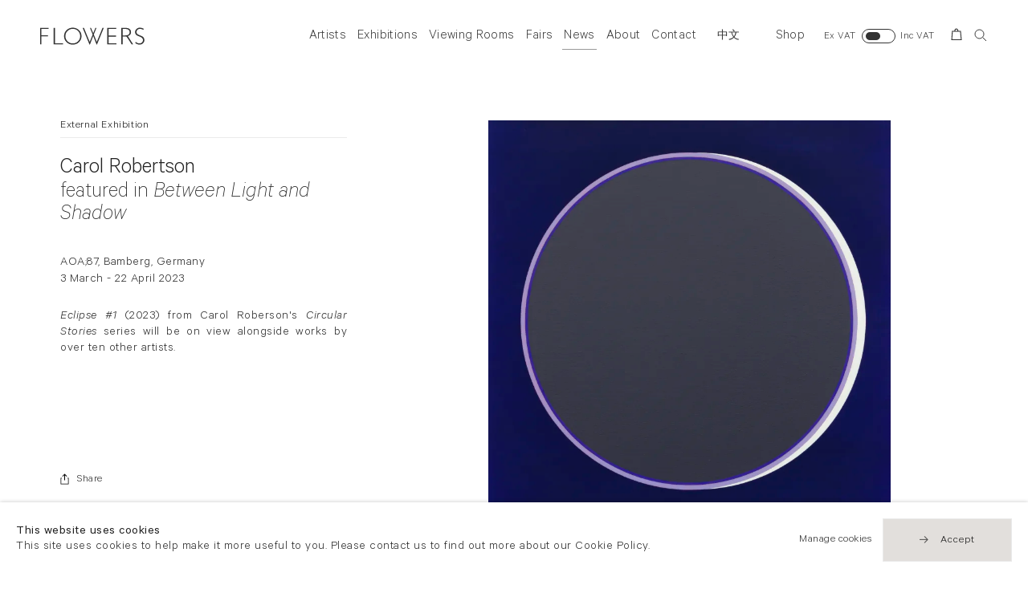

--- FILE ---
content_type: text/html; charset=utf-8
request_url: https://www.flowersgallery.com/news/1158-carol-robertson-featured-in-between-light-and-shadow/
body_size: 11509
content:

<!DOCTYPE html>
<!-- Site by Artlogic - https://artlogic.net -->
<html lang="en">
    <head>
        <meta charset="utf-8">
        <title>Carol Robertson | Between Light and Shadow | Flowers Gallery</title>
        <meta property="og:site_name" content="Flowers Gallery" />
        <meta property="og:title" content="Carol Robertson | Between Light and Shadow" />
        <meta property="og:description" content="Eclipse #1 (2023) from Carol Roberson's Circular Stories series will be on view alongside works by over ten other artists." />
        <meta property="og:image" content="https://artlogic-res.cloudinary.com/w_1200,h_630,c_fill,f_auto,fl_lossy,q_auto:good/ws-flowers/usr/images/news/list_image/items/69/69299f15c38c4c9d8c48fc0756d25d84/afg-61748-image.jpg" />
        <meta property="og:image:width" content="1200" />
        <meta property="og:image:height" content="630" />
        <meta property="twitter:card" content="summary_large_image">
        <meta property="twitter:url" content="https://www.flowersgallery.com/news/1158-carol-robertson-featured-in-between-light-and-shadow/">
        <meta property="twitter:title" content="Carol Robertson | Between Light and Shadow">
        <meta property="twitter:description" content="Eclipse #1 (2023) from Carol Roberson's Circular Stories series will be on view alongside works by over ten other artists.">
        <meta property="twitter:text:description" content="Eclipse #1 (2023) from Carol Roberson's Circular Stories series will be on view alongside works by over ten other artists.">
        <meta property="twitter:image" content="https://artlogic-res.cloudinary.com/w_1200,h_630,c_fill,f_auto,fl_lossy,q_auto:good/ws-flowers/usr/images/news/list_image/items/69/69299f15c38c4c9d8c48fc0756d25d84/afg-61748-image.jpg">
        <meta name="google" content="notranslate" />
        <meta name="description" content="Eclipse #1 (2023) from Carol Roberson's Circular Stories series will be on view alongside works by over ten other artists." />
        <meta name="keywords" content="" />
        <meta name="publication_date" content="2019-10-14 13:59:02" />
        <meta name="generator" content="Artlogic CMS - https://artlogic.net" />
        <meta name="format-detection" content="telephone=no">
        <meta name="viewport" content="width=device-width, minimum-scale=0.5, initial-scale=1.0" />
        
        <link rel="apple-touch-icon" sizes="180x180" href="/images/favicons/apple-touch-icon.png">
<link rel="icon" type="image/png" sizes="32x32" href="/images/favicons/favicon-32x32.png">
<link rel="icon" type="image/png" sizes="16x16" href="/images/favicons/favicon-16x16.png">
<link rel="manifest" href="/images/favicons/site.webmanifest">
<link rel="mask-icon" href="/images/favicons/safari-pinned-tab.svg" color="#333333">
<link rel="shortcut icon" href="/images/favicons/favicon.ico">
<meta name="msapplication-TileColor" content="#ffffff">
<meta name="msapplication-config" content="/images/favicons/browserconfig.xml">
<meta name="theme-color" content="#ffffff">

        <style media="all">
            @import url(/styles/base.css?c=27042050002205&v=2018088996970);
            @import url(/styles/animate.css?c=27042050002205&v=2018088996970);
            @import url(/scripts/flickity/flickity.css?c=27042050002205&v=2018088996970);
            @import url(/lib/jquery/plugins/roomview/1.0/jquery.roomview.1.0.css?c=27042050002205&v=2018088996970);
            @import url(/styles/main.css?c=27042050002205&v=2018088996970);
            @import url(/styles/responsive.css?c=27042050002205&v=2018088996970);
            @import url(/lib/archimedes/styles/archimedes-frontend-core.css);
        </style>
        <style media="print">
            @import url(/styles/print.css?c=27042050002205&v=2018088996970);
        </style>

        
        
        
            <script defer src="/scripts/jquery-1.12.0.min.js?c=27042050002205&v=2018088996970"></script>
    <script defer src="/scripts/jquery.browser.min.js?c=27042050002205&v=2018088996970"></script>
    <script defer src="/scripts/jquery.easing.min.js?c=27042050002205&v=2018088996970"></script>
    <script defer src="/scripts/jquery.cycle2.min.js?c=27042050002205&v=2018088996970"></script>
    <script defer src="/scripts/object-fit-videos.min.js?c=27042050002205&v=2018088996970"></script>
    <script defer src="/scripts/flickity/flickity.pkgd.min.js?c=27042050002205&v=2018088996970"></script>
    <script defer src="/scripts/jquery.zoom.js?c=27042050002205&v=2018088996970"></script>
    <script defer src="/lib/archimedes/scripts/archimedes-frontend-core.js?c=27042050002205&v=2018088996970"></script>
    <script defer src="/scripts/jquery.lettering.js?c=27042050002205&v=2018088996970"></script>
    <script defer src="/scripts/jquery.textillate.js?c=27042050002205&v=2018088996970"></script>
    <script defer src="/lib/jquery/plugins/pageload/1.1/jquery.pageload.1.1.js?c=27042050002205&v=2018088996970"></script>
    <script defer src="/lib/jquery/plugins/roomview/1.0/jquery.roomview.1.0.js?c=27042050002205&v=2018088996970"></script>
    <script defer src="/scripts/intersection-observer.js?c=27042050002205&v=2018088996970"></script>
    <script defer src="/scripts/froogaloop.js?c=27042050002205&v=2018088996970"></script>
    <script defer src="/scripts/jquery.wheel.js?c=27042050002205&v=2018088996970"></script>
    <script defer src="/scripts/hammer.min.js?c=27042050002205&v=2018088996970"></script>
    <script defer src="/scripts/canvas.js?c=27042050002205&v=2018088996970"></script>
    <script defer src="https://maps.googleapis.com/maps/api/js?key=AIzaSyBOUBY0_1OPrX16l05nPOhBIbc78wb66dI"></script>
    <script defer src="/lib/archimedes/scripts/json2.js?c=27042050002205&v=2018088996970"></script>
    <script defer src="/lib/archimedes/scripts/shop.js?c=27042050002205&v=2018088996970"></script>
    <script defer src="/scripts/main.js?c=27042050002205&v=2018088996970"></script>
        
        <script src="https://www.recaptcha.net/recaptcha/api.js?onload=google_captcha_onload" async defer></script>
        
        
            


    <script>
        function get_cookie_preference(category) {
            result = false;
            try {
                var cookie_preferences = localStorage.getItem('cookie_preferences') || "";
                if (cookie_preferences) {
                    cookie_preferences = JSON.parse(cookie_preferences);
                    if (cookie_preferences.date) {
                        var expires_on = new Date(cookie_preferences.date);
                        expires_on.setDate(expires_on.getDate() + 365);
                        console.log('cookie preferences expire on', expires_on.toISOString());
                        var valid = expires_on > new Date();
                        if (valid && cookie_preferences.hasOwnProperty(category) && cookie_preferences[category]) {
                            result = true;
                        }
                    }
                }
            }
            catch(e) {
                console.warn('get_cookie_preference() failed');
                return result;
            }
            return result;
        }

        window.google_analytics_init = function(page){
            var collectConsent = true;
            var useConsentMode = false;
            var analyticsProperties = ['UA-146131046-27'];
            var analyticsCookieType = 'statistics';
            var disableGa = false;
            var sendToArtlogic = true;
            var artlogicProperties = {
                'UA': 'UA-157296318-1',
                'GA': 'G-GLQ6WNJKR5',
            };

            analyticsProperties = analyticsProperties.concat(Object.values(artlogicProperties));

            var uaAnalyticsProperties = analyticsProperties.filter((p) => p.startsWith('UA-'));
            var ga4AnalyticsProperties = analyticsProperties.filter((p) => p.startsWith('G-')).concat(analyticsProperties.filter((p) => p.startsWith('AW-')));

            if (collectConsent) {
                disableGa = !get_cookie_preference(analyticsCookieType);

                for (var i=0; i < analyticsProperties.length; i++){
                    var key = 'ga-disable-' + analyticsProperties[i];

                    window[key] = disableGa;
                }

                if (disableGa) {
                    if (document.cookie.length) {
                        var cookieList = document.cookie.split(/; */);

                        for (var i=0; i < cookieList.length; i++) {
                            var splitCookie = cookieList[i].split('='); //this.split('=');

                            if (splitCookie[0].indexOf('_ga') == 0 || splitCookie[0].indexOf('_gid') == 0 || splitCookie[0].indexOf('__utm') == 0) {
                                //h.deleteCookie(splitCookie[0]);
                                var domain = location.hostname;
                                var cookie_name = splitCookie[0];
                                document.cookie =
                                    cookie_name + "=" + ";path=/;domain="+domain+";expires=Thu, 01 Jan 1970 00:00:01 GMT";
                                // now delete the version without a subdomain
                                domain = domain.split('.');
                                domain.shift();
                                domain = domain.join('.');
                                document.cookie =
                                    cookie_name + "=" + ";path=/;domain="+domain+";expires=Thu, 01 Jan 1970 00:00:01 GMT";
                            }
                        }
                    }
                }
            }

            if (uaAnalyticsProperties.length) {
                (function(i,s,o,g,r,a,m){i['GoogleAnalyticsObject']=r;i[r]=i[r]||function(){
                (i[r].q=i[r].q||[]).push(arguments)},i[r].l=1*new Date();a=s.createElement(o),
                m=s.getElementsByTagName(o)[0];a.async=1;a.src=g;m.parentNode.insertBefore(a,m)
                })(window,document,'script','//www.google-analytics.com/analytics.js','ga');


                if (!disableGa) {
                    var anonymizeIps = false;

                    for (var i=0; i < uaAnalyticsProperties.length; i++) {
                        var propertyKey = '';

                        if (i > 0) {
                            propertyKey = 'tracker' + String(i + 1);
                        }

                        var createArgs = [
                            'create',
                            uaAnalyticsProperties[i],
                            'auto',
                        ];

                        if (propertyKey) {
                            createArgs.push({'name': propertyKey});
                        }

                        ga.apply(null, createArgs);

                        if (anonymizeIps) {
                            ga('set', 'anonymizeIp', true);
                        }

                        var pageViewArgs = [
                            propertyKey ? propertyKey + '.send' : 'send',
                            'pageview'
                        ]

                        if (page) {
                            pageViewArgs.push(page)
                        }

                        ga.apply(null, pageViewArgs);
                    }

                    if (sendToArtlogic) {
                        ga('create', 'UA-157296318-1', 'auto', {'name': 'artlogic_tracker'});

                        if (anonymizeIps) {
                            ga('set', 'anonymizeIp', true);
                        }

                        var pageViewArgs = [
                            'artlogic_tracker.send',
                            'pageview'
                        ]

                        if (page) {
                            pageViewArgs.push(page)
                        }

                        ga.apply(null, pageViewArgs);
                    }
                }
            }

            if (ga4AnalyticsProperties.length) {
                if (!disableGa || useConsentMode) {
                    (function(d, script) {
                        script = d.createElement('script');
                        script.type = 'text/javascript';
                        script.async = true;
                        script.src = 'https://www.googletagmanager.com/gtag/js?id=' + ga4AnalyticsProperties[0];
                        d.getElementsByTagName('head')[0].appendChild(script);
                    }(document));

                    window.dataLayer = window.dataLayer || [];
                    window.gtag = function (){dataLayer.push(arguments);}
                    window.gtag('js', new Date());

                    if (useConsentMode) {
                        gtag('consent', 'default', {
                            'ad_storage': 'denied',
                            'analytics_storage': 'denied',
                            'functionality_storage': 'denied',
                            'personalization_storage': 'denied',
                            'security': 'denied',
                        });

                        if (disableGa) {
                            // If this has previously been granted, it will need set back to denied (ie on cookie change)
                            gtag('consent', 'update', {
                                'analytics_storage': 'denied',
                            });
                        } else {
                            gtag('consent', 'update', {
                                'analytics_storage': 'granted',
                            });
                        }
                    }

                    for (var i=0; i < ga4AnalyticsProperties.length; i++) {
                        window.gtag('config', ga4AnalyticsProperties[i]);
                    }

                }
            }
        }

        var waitForPageLoad = true;

        if (waitForPageLoad) {
            window.addEventListener('load', function() {
                window.google_analytics_init();
                window.archimedes.archimedes_core.analytics.init();
            });
        } else {
            window.google_analytics_init();
        }
    </script>


    </head>
    <body class="section-news page-news site-responsive responsive-top-size-1023 responsive-nav-standard responsive-nav-side-position-right analytics-track-all-links site-lib-version-2-0 hero_heading_title_position_overlay page-param-1158-carol-robertson-featured-in-between-light-and-shadow page-param-id-1158 page-param-type-news_id menu_standard">
        <script>document.getElementsByTagName('body')[0].className+=' browser-js-enabled';</script>
                    
        <div class="captcha_container">
            <div id="quick_contact_captcha_button"></div>
        </div>

        



    <div id="container_outer" class="version-default">
        <div id="container">
            



<header id="header">
	<div class="inner">
		<div id="header_main_inner" class="clearwithin">
			<div id="main_header">
			    <div id="logo"><a href="/">
			    	<svg width="497px" height="81px" viewBox="0 0 497 81" version="1.1" xmlns="http://www.w3.org/2000/svg" xmlns:xlink="http://www.w3.org/1999/xlink" xmlns:sketch="http://www.bohemiancoding.com/sketch/ns">
					    <g id="Page-1" stroke="none" stroke-width="1" fill="none" fill-rule="evenodd" sketch:type="MSPage">
					        <g fill="#333">
					            <path d="M40.492,1.311 L40.492,6.38 L6.082,6.38 L6.082,36.284 L37.112,36.284 L37.112,41.352 L6.082,41.352 L6.082,79.986 L0,79.986 L0,1.311 L40.492,1.311" id="Fill-1" sketch:type="MSShapeGroup"></path>
					            <path d="M70.506,1.311 L70.506,74.918 L109.421,74.918 L109.421,79.986 L64.424,79.986 L64.424,1.311 L70.506,1.311" id="Fill-2" sketch:type="MSShapeGroup"></path>
					            <path d="M155.447,75.368 C165.238,75.368 173.5,72.018 180.235,65.315 C186.968,58.613 190.335,50.401 190.335,40.677 C190.335,30.916 186.968,22.684 180.235,15.983 C173.5,9.281 165.238,5.93 155.447,5.93 C145.618,5.93 137.299,9.281 130.49,15.983 C123.681,22.684 120.277,30.916 120.277,40.677 C120.277,50.401 123.681,58.613 130.49,65.315 C137.299,72.018 145.618,75.368 155.447,75.368 L155.447,75.368 Z M155.221,0.298 C166.853,0.298 176.711,4.212 184.796,12.04 C192.882,19.867 196.925,29.414 196.925,40.677 C196.925,51.903 192.882,61.431 184.796,69.259 C176.711,77.086 166.853,81 155.221,81 C143.627,81 133.808,77.086 125.759,69.259 C117.71,61.431 113.689,51.903 113.689,40.677 C113.689,29.414 117.71,19.867 125.759,12.04 C133.808,4.212 143.627,0.298 155.221,0.298 L155.221,0.298 Z" id="Fill-3" sketch:type="MSShapeGroup"></path>
					            <path d="M362.369,1.311 L362.369,6.381 L325.538,6.381 L325.538,37.861 L361.411,37.861 L361.411,42.986 L325.538,42.986 L325.538,74.918 L363.27,74.918 L363.27,79.986 L319.456,79.986 L319.456,1.311 L362.369,1.311" id="Fill-4" sketch:type="MSShapeGroup"></path>
					            <path d="M392.386,6.381 L392.386,37.186 L405.45,37.186 C412.096,37.186 417.173,35.844 420.684,33.159 C424.193,30.475 425.949,26.674 425.949,21.755 C425.949,16.911 424.166,13.138 420.6,10.436 C417.032,7.731 411.908,6.381 405.224,6.381 L392.386,6.381 L392.386,6.381 Z M386.302,1.311 L406.463,1.311 C414.911,1.311 421.368,3.143 425.837,6.803 C430.305,10.464 432.539,15.41 432.539,21.643 C432.539,30.729 428.33,36.671 417.558,40.79 C417.608,40.77 442.826,79.986 442.826,79.986 L435.626,79.986 C435.626,79.986 413.024,44.909 411.773,43.532 C410.521,42.156 407.732,42.254 402.815,42.254 L392.386,42.254 L392.386,79.986 L386.302,79.986 L386.302,1.311 L386.302,1.311 Z" id="Fill-5" sketch:type="MSShapeGroup"></path>
					            <path d="M492.796,5.254 L491.393,11.152 C484.559,7.135 480.088,5.93 475.169,5.93 C470.438,5.93 466.486,7.366 463.314,10.238 C460.142,13.11 458.555,16.668 458.555,20.91 C458.555,23.951 459.493,26.692 461.371,29.132 C463.248,31.574 467.172,33.92 473.142,36.172 C479.111,38.425 483.466,40.303 486.208,41.803 C488.947,43.306 491.276,45.483 493.19,48.337 C495.104,51.19 496.063,54.888 496.063,59.431 C496.063,65.477 493.847,70.582 489.418,74.749 C484.986,78.916 479.58,81 473.198,81 C466.665,81 459.944,78.711 453.036,74.13 L454.438,67.989 C462.06,73.585 467.266,75.368 472.859,75.368 C477.515,75.368 481.448,73.857 484.658,70.835 C487.868,67.813 489.474,64.104 489.474,59.711 C489.474,56.369 488.478,53.355 486.489,50.671 C484.499,47.985 480.465,45.476 474.385,43.143 C468.306,40.808 463.961,38.929 461.35,37.502 C458.738,36.077 456.521,34.041 454.7,31.396 C452.877,28.751 451.967,25.345 451.967,21.179 C451.967,15.402 454.181,10.477 458.612,6.405 C463.042,2.334 468.373,0.298 474.605,0.298 C480.725,0.298 486.789,1.951 492.796,5.254" id="Fill-6" sketch:type="MSShapeGroup"></path>
					            <path d="M269.536,68.222 L255.351,33.007 L268.146,0.917 L263.337,0.917 L252.663,26.586 L241.911,0.917 L237.077,0.917 L249.957,33.092 L235.91,68.222 L208.287,0.917 L202.182,0.917 L234.973,81 L236.753,81 L252.643,39.799 L268.596,81 L270.379,81 L303.043,0.917 L296.963,0.917 L269.536,68.222 Z" id="Fill-7" sketch:type="MSShapeGroup"></path>
					        </g>
					    </g>
					</svg>
			    </a></div>
			    
			    <div id="skiplink-container">
		            <div>
		                <a href="#main_content" class="skiplink">Skip to main content</a>
		            </div>
		        </div>
			    
			    <div id="header_items_outer">
			        <nav id="top_nav" class="navigation" aria-label="Main site"><ul class="topnav">
		<li class="topnav-filepath-artists topnav-label-artists topnav-id-11"><a href="/artists/" aria-label="Link to Flowers Gallery Artists page"data-en="Artists" data-zh="藝術家">Artists</a></li>
		<li class="topnav-filepath-exhibitions topnav-label-exhibitions topnav-id-13"><a href="/exhibitions/" aria-label="Link to Flowers Gallery Exhibitions page"data-en="Exhibitions" data-zh="展覽">Exhibitions</a></li>
		<li class="topnav-filepath-viewing-room topnav-label-viewing-rooms topnav-id-28"><a href="/viewing-room/" aria-label="Link to Flowers Gallery Viewing Rooms page">Viewing Rooms</a></li>
		<li class="topnav-filepath-art-fairs topnav-label-fairs topnav-id-22"><a href="/art-fairs/" aria-label="Link to Flowers Gallery Fairs page"data-en="Fairs" data-zh="藝術博覽會">Fairs</a></li>
		<li class="topnav-filepath-news topnav-label-news topnav-id-15 active"><a href="/news/" aria-label="Link to Flowers Gallery News page (current nav item)"data-en="News" data-zh="新聞">News</a></li>
		<li class="topnav-filepath-about topnav-label-about topnav-id-23"><a href="/about/" aria-label="Link to Flowers Gallery About page"data-en="About" data-zh="關於我們">About</a></li>
		<li class="topnav-filepath-contact topnav-label-contact topnav-id-20"><a href="/contact/" aria-label="Link to Flowers Gallery Contact page"data-en="Contact" data-zh="聯絡">Contact</a></li>
		<li class="topnav-filepath-zh topnav-label- topnav-id-27"><a href="/zh/" aria-label="Link to Flowers Gallery 中文 page">中文</a></li>
		<li class="topnav-filepath-shop topnav-label-shop topnav-id-21 last"><a href="/shop/" aria-label="Link to Flowers Gallery Shop page"data-en="Shop" data-zh="購物">Shop</a></li>
	</ul></nav>
			        <div id="header_items_inner">
                        <div class="vat-toggle">
    <div class="label label-on">Ex VAT</div>
    <label class="switch">
        <input type="checkbox"/>
        <div></div>
    </label>
    <div class="label label-off">Inc VAT</div>
</div>
				        <div id="wishlist">


<div id="wishlist_cart_widget">
    <div id="wcw_items">
        <div id="wcw_label"><a href="/wishlist/basket/" class="link-no-ajax wcw_checkout_link" aria-label="Wishlist"><span class="label_basket">Wishlist</span></a></div>
        <div id="wcw_total_items"><span class="wcw_total_count">0</span></div>

    </div>
</div></div>
				        <div id="basket">
<div id="store_cart_widget">
    <div id="scw_items">
        <span class="scw_label"><a href="/shop/basket/" class="link-no-ajax scw_checkout_link" aria-label="Basket"><span class="label_basket">Your shopping bag</span></a></span>
        <span class="scw_total_items"><span class="scw_total_count" aria-hidden="true">0</span></span>
    </div>
</div>
</div>
				        <button id="search_menu" class="clear_button_styles">Search</button>
					    <button id="menu" class="clear_button_styles">Menu</button>
		    			<div id="mailinglist_signup_button">Sign up</div>
				    </div>
			    </div>
			    
		    </div>
	    </div>
    </div>
</header>
            
            <div class="scroll-container">
                <div class="scroll-container-inner">
                    <div id="canvas_wrapper_background"><div id="canvas_wrapper_background_inner" class="inner"></div></div>
                    <main id="main_content" class="pageload-content-area clearwithin">
                        
                            <!--contentstart-->
                            



<div class="subsection-news-wrapper">
    <!--contentstart-->
        <h1 class="hidden">News</h1>
        


                


<div class="subsection-blog-detail">




			    
		
		
		<div class="site-popup-enabled-content">
		
		    <div class="artwork_detail inview_element has-prelude" data-artwork-id="1158">
		
		    
		        
		
		        <div class="artwork_detail_main">
		
		            <div class="draginner">
		                <div class="image_container inview_element">
		                        <div class="images">
		                            <div class="image image_lazy_load">
		                                <div class="image_wrap">
		                                    <div class="image_inner" data-zoom-url="https://artlogic-res.cloudinary.com/w_2000,h_2000,c_limit,f_auto,fl_lossy,q_auto:good/ws-flowers/usr/images/news/main_image/items/c1/c1487c27d8cf433db7b8fca8e3d84421/afg-61748-image.jpg">
		                                        <img src="/images/shim.png" data-src="https://artlogic-res.cloudinary.com/w_1200,h_800,c_limit,f_auto,fl_lossy,q_auto:good/ws-flowers/usr/images/news/main_image/items/c1/c1487c27d8cf433db7b8fca8e3d84421/afg-61748-image.jpg" alt="Image: Carol Robertson" />
		                                    </div>
		                                </div>
		                            </div>
		                        </div>
		                </div>
		
		                <div class="content_container">
		                    <div class="content">
		                            
		
		                        <div class="prelude">
		                            
		                            	External Exhibition
		                        </div>
		
		                        <h1>
										
											<a href="/artists/73-carol-robertson/">

											<span class="heading_title">Carol Robertson</span>

											</a>
										

											<span class="heading_subtitle">featured in<em> Between Light and Shadow</em></span>

		                        </h1>
		                        
		                        <div class="artwork_details news_details">
		                                <div class="detail_subtitle"><div class="location">AOA;87, Bamberg, Germany</div> <div class="dates">3 March - 22 April 2023</div></div>
		                                <p><em>Eclipse #1</em> (2023)&nbsp;from Carol Roberson's <em>Circular Stories</em> series will be on view alongside works by over ten other artists.</p>
		                        </div>
		
		
		
		                        <div class="tools">
		                            
            <div class="share_links position_bottom">
                <div class="link"><a href="#" class="focustrap-ignore">Share</a></div>
                <div class="share_options">
                    <div class="share_options_inner">
        
                <div class="social_links_item"><a href="https://www.facebook.com/sharer.php?u=http://www.flowersgallery.com/news/1158-carol-robertson-featured-in-between-light-and-shadow/"><span class="social_media_icon facebook"></span><span class="visually-hidden">facebook</span></a></div>
            
                <div class="social_links_item"><a href="https://twitter.com/share?url=http://www.flowersgallery.com/news/1158-carol-robertson-featured-in-between-light-and-shadow/"><span class="social_media_icon twitter"></span><span class="visually-hidden">twitter</span></a></div>
            
                <div class="social_links_item"><a href="javascript:void((function()%7Bvar%20e=document.createElement('script');e.setAttribute('type','text/javascript');e.setAttribute('charset','UTF-8');e.setAttribute('src','https://assets.pinterest.com/js/pinmarklet.js?r='+Math.random()*99999999);document.body.appendChild(e)%7D)());"><span class="social_media_icon pinterest"></span><span class="visually-hidden">pinterest</span></a></div>
            
                <div class="social_links_item"><a href="https://www.tumblr.com/share/link?url=http://www.flowersgallery.com/news/1158-carol-robertson-featured-in-between-light-and-shadow/"><span class="social_media_icon tumblr"></span><span class="visually-hidden">tumblr</span></a></div>
            
                <div class="social_links_item"><a href="mailto:?subject=I want to share a page from Flowers Gallery&body=http://www.flowersgallery.com/news/1158-carol-robertson-featured-in-between-light-and-shadow/" target="_blank"><span class="social_media_icon email"></span><span class="visually-hidden">email</span></a></div>
            
                    </div>
                </div>
            </div>
        
		                        </div>
		
		                    </div>
		                </div>
		            </div>
		        </div>
		
		    </div>
		</div>
		


</div>





    <!--contentend-->
</div>




                            <!--contentend-->

                        

                            
                            


    <div class="page_enquiry_widget inview_element">
        <form class="campaign_tracking campaign_tracking_autofill clearwithin">
            <div class="form_wrapper clearwithin">
                <div class="content">
                        <h2 class="visually-hidden">Newsletter signup</h2>
                        <div class="area title-not-visible">Get our newsletter including exhibitions, news and events</div>
                </div>
                <div class="field_wrapper">
                    <input name="signup_type" value="standard" type="hidden" />
                    <input name="originating_page" value="/news/1158-carol-robertson-featured-in-between-light-and-shadow/" type="hidden" />
                    <input name="campaign_tracking_data" type="hidden" />
                    <input name="interests" value="" type="hidden" />
                    <div class="page_enquiry_widget_field">
                        <label for="pew_field_email">Your email address</label>
                        <input id="pew_field_email" name="email" type="text" aria-label="Your email address" autocomplete="email" required />
                        <div class="page_enquiry_widget_submit">
                            <div class="loader loader_small"></div>
                            <button class="clear_button_styles">Send enquiry</button>
                        </div>
                    </div>
                    <div class="page_enquiry_message_below">
                            We will process the personal data you have supplied in accordance with our <a href="/privacy/" target="_blank">privacy policy</a>. 
                        You can unsubscribe or change your preferences at any time by clicking the link in any emails.
                    </div>
                </div>
                
                    <div class="social_media_links_wrapper">
                        <div class="social_media_links clearwithin">
                                <div class="facebook_link social_links_item">
                                    <a href="https://www.facebook.com/FlowersGalleries" class="" target="_blank"><span class="social_media_icon facebook">Facebook</span></a>
                                </div>
                                <div class="twitter_link social_links_item">
                                    <a href="http://twitter.com/flowersgallery" class="" target="_blank"><span class="social_media_icon twitter">Twitter</span></a>
                                </div>
                                <div class="instagram_link social_links_item">
                                    <a href="http://instagram.com/flowersgallery" class="" target="_blank"><span class="social_media_icon instagram">Instagram</span></a>
                                </div>
                                <div class="artsy_link social_links_item">
                                    <a href="https://www.artsy.net/flowers" class="" target="_blank"><span class="social_media_icon artsy">Artsy</span></a>
                                </div>
                                <div class="wechat_link social_links_item">
                                    <a href="/wechat/" class="" target="_blank"><span class="social_media_icon wechat">WeChat</span></a>
                                </div>
                        </div>
                    </div>
            </div>

        </form>
    </div>

                    </main>
                </div>
            </div>
            

<footer id="footer" class="footer">
    <div class="wrap_inner">
        <div class="inner main_inner">
            <div class="wrapper visible">
                <div class="main"><!--
                    --><div class="group">
                            
                            <div class="item">
                                    <div class="prelude">
                                            London
                                    </div>
                                <div class="content">
                                        <div>
                                                <p>21 Cork Street<br />London W1S 3LZ</p>
                                        </div>
                                        <div>
                                                <div><a href="tel:+44 (0)20 7439 7766">T +44 (0)20 7439 7766</a></div>
                                                <div><a href="mailto:info@flowersgallery.com">info@flowersgallery.com</a></div>
                                        </div>
                                        <div><p>Monday - Saturday 11am - 6pm</p></div>
                                </div>
                            </div>
                            
                                </div><div class="group">
                                
                            
                            <div class="item">
                                    <div class="prelude">
                                            London
                                    </div>
                                <div class="content">
                                        <div>
                                                <p><span>82 Kingsland Road</span><br /><span>London E2 8DP</span></p>
                                        </div>
                                        <div>
                                                <div><a href="tel:+44 (0)20 7920 7777">T +44 (0)20 7920 7777</a></div>
                                                <div><a href="mailto:info@flowersgallery.com">info@flowersgallery.com</a></div>
                                        </div>
                                        <div>Private viewings by appointment</div>
                                </div>
                            </div>
                            
                                </div><div class="group">
                                
                            
                            <div class="item">
                                    <div class="prelude">
                                            New York
                                    </div>
                                <div class="content">
                                        <div>
                                                <div><a href="tel:+(1) 212 439 1700">T +(1) 212 439 1700</a></div>
                                                <div><a href="mailto:newyork@flowersgallery.com">newyork@flowersgallery.com</a></div>
                                        </div>
                                        <div>Private viewings by appointment</div>
                                </div>
                            </div>
                            
                                </div><div class="group">
                                
                            
                            <div class="item">
                                    <div class="prelude">
                                            Hong Kong
                                    </div>
                                <div class="content">
                                        <div>
                                                <p>49 Tung Street<br />Sheung Wan</p>
                                        </div>
                                        <div>
                                                <div><a href="tel:+852 2576 5088">T +852 2576 5088</a></div>
                                                <div><a href="mailto:info@flowersgallery.com">info@flowersgallery.com</a></div>
                                        </div>
                                        <div><p>Tuesday - Saturday 11am - 6pm</p></div>
                                </div>
                            </div>
                            
                    </div><!--
                --></div>
            </div>
        </div>
        <div class="credit">
            <div class="inner clearwithin">
                <div class="footer_links">
                    <div class="footer_item privacy-policy"><a href="/privacy-policy/">Privacy policy</a></div>
                    <div class="footer_item accessibility-policy"><a href="/accessibility-policy/">Accessibility policy</a></div>
                    <div class="footer_item cookie-policy"><a href="/cookie-policy/">Cookie policy</a></div>
                </div>
                <div class="footer_additional">
                    <div class="footer_item copyright">&copy; 2026 Flowers Gallery</div>
                </div>
            </div>
        </div>
    </div>
</footer>
    


                <div id="cookie_notification" role="region" aria-label="Cookie banner" data-mode="consent" data-cookie-notification-settings="">
    <div class="inner">
        <div id="cookie_notification_message" class="prose">
                <p><strong>This website uses cookies</strong><br>This site uses cookies to help make it more useful to you. Please contact us to find out more about our Cookie Policy.</p>
        </div>
        <div id="cookie_notification_preferences" class="link"><a href="javascript:;" role="button">Manage cookies</a></div>
        <div id="cookie_notification_accept" class="button"><a href="javascript:;" role="button">Accept</a></div>

    </div>
</div>
    <div id="manage_cookie_preferences_popup_container">
        <div id="manage_cookie_preferences_popup_overlay"></div>
        <div id="manage_cookie_preferences_popup_inner">
            <div id="manage_cookie_preferences_popup_box" role="dialog" aria-modal="true" aria-label="Cookie preferences">
                <div id="manage_cookie_preferences_close_popup_link" class="close">
                    <a href="javascript:;" role="button" aria-label="close">
                        <svg width="20px" height="20px" viewBox="0 0 488 488" version="1.1" xmlns="http://www.w3.org/2000/svg" xmlns:xlink="http://www.w3.org/1999/xlink" aria-hidden="true">
                            <g id="Page-1" stroke="none" stroke-width="1" fill="none" fill-rule="evenodd">
                                <g id="close" fill="#5D5D5D" fill-rule="nonzero">
                                    <polygon id="Path" points="488 468 468 488 244 264 20 488 0 468 224 244 0 20 20 0 244 224 468 0 488 20 264 244"></polygon>
                                </g>
                            </g>
                        </svg>
                    </a>
                </div>
                <h2>Cookie preferences</h2>
                    <p>Check the boxes for the cookie categories you allow our site to use</p>
                
                <div id="manage_cookie_preferences_form_wrapper">
                    <div class="form form_style_simplified">

                        <form id="cookie_preferences_form">
                            <fieldset>
                                <legend class="visually-hidden">Cookie options</legend>
                                <div>
                                    <label><input type="checkbox" name="essential" disabled checked value="1"> Strictly necessary</label>
                                    <div class="note">Required for the website to function and cannot be disabled.</div>
                                </div>
                                <div>
                                    <label><input type="checkbox" name="functionality"  value="1"> Preferences and functionality</label>
                                    <div class="note">Improve your experience on the website by storing choices you make about how it should function.</div>
                                </div>
                                <div>
                                    <label><input type="checkbox" name="statistics"  value="1"> Statistics</label>
                                    <div class="note">Allow us to collect anonymous usage data in order to improve the experience on our website.</div>
                                </div>
                                <div>
                                    <label><input type="checkbox" name="marketing"  value="1"> Marketing</label>
                                    <div class="note">Allow us to identify our visitors so that we can offer personalised, targeted marketing.</div>
                                </div>
                            </fieldset>
                            
                            <div class="button">
                                <a href="javascript:;" id="cookie_preferences_form_submit" role="button">Save preferences</a>
                            </div>
                        </form>

                    </div>
                </div>
            </div>
        </div>
    </div>

        </div>
        <div class="transition-logo"><div class="flowers-logo"><div class="flowers-logo-1"></div><div class="flowers-logo-2"></div></div></div>
        <div class="transition-mask"></div>
        <div class="transition-mask2"></div>

        
<div id="store_quick_cart_widget" class="notify_panel sqcw_auto_open" data-remove-delay="1000" role="dialog" aria-modal="true" aria-label="Basket">
    <button id="sqcw_close" class="notify_panel_close clear_button_styles">Close</button>
    <div id="sqcw_content_scrollable" class="notify_panel_content_scrollable">
        <div id="sqcw_header" class="notify_panel_header">
            <h3>Your shopping bag</h3>
            <div class="description">
                This purchase may be subject to local rates of import, sales and use taxes for which the purchaser is 100% liable.
            </div>
        </div>
        <div id="sqcw_items" class="notify_panel_content">
            No items found
        </div>
    </div>
    <div id="sqcw_footer" class="notify_panel_footer">
        <div id="sqcw_total">
            <div class="sqcw_total_label">Total</div>
            <div class="sqcw_total_price"><span class="sqcw_total_price_currency">&pound;</span><span class="sqcw_total_price_amount"></span></div>
        </div>
        <div id="sqcw_checkout">
            <div class="sqcw_checkout_button button alt"><a href="/shop/basket/">Checkout now</a></div>
        </div>
    </div>
</div>
        
<div id="wishlist_quick_cart_widget" class="notify_panel wqcw_auto_open" data-remove-delay="1000">
    <div id="wqcw_close" class="notify_panel_close">Close</div>
    <div id="wqcw_content_scrollable" class="notify_panel_content_scrollable">
        <div id="wqcw_header" class="notify_panel_header">
            <h3>Your saved list</h3>
            <div class="description">Create a list of works then send us an enquiry.</div>
            <button id="wqcw_remove_all" class="link clear_button_styles" aria-label="Remove all items from your saved list"><span>Remove all items</span></button>
        </div>
        <div id="wqcw_items" class="notify_panel_content">
            No items found
        </div>
    </div>
    <div id="wqcw_footer" class="notify_panel_footer">
        <div id="wqcw_total">            <div class="wqcw_total_label">Items in list </div>
            <div id="wqcw_item_count"></div>
        </div>
        <div id="wqcw_checkout">
            <div><button id="wqcw_enquiry_button" class="wqcw_checkout_button button alt" class="clear_button_styles" aria-label="Send list as enquiry to gallery">Send us an enquiry</button></div>
            <div><button id="wqcw_share_button" class="wqcw_checkout_button button alt" class="clear_button_styles" aria-label="Send list to a friend">Share with a friend</button></div>
        </div>
    </div>
</div>
        
<div class="overlay mailing-overlay" role="dialog" aria-modal="true" aria-label="Mailing form">
    <div class="overlay-bg"></div>
    <div class="overlay-container-inner">
        <div class="mailing-input-wrapper">
            <div id="mailinglist_signup" class="inview_element content-reversed">
                <span class="mailing-close-button">Close</span>
                
                <div class="prelude">Mailing list signup</div>
                <h3>Get exclusive updates from Flowers Gallery</h3>
                
                <div class="mailinglist_signup_above faux_h6 variant_standard_content"></div>
                
                <div class="mailing_list_signup">
                    <form class="mailing_list_form campaign_tracking_autofill" method="get">
                        <input type="hidden" name="tmp_send" value="1" />
                        <input type="hidden" name="lang" value="" />
                        <input type="hidden" name="mailing_list_signup" value="1" />
                        
                        <div class="error_row error"></div>
                        <div class="form_row">
                            <input class="field inputField" name="email" type="text" value="" data-default-value="Enter email" />
                        </div>
                        
                        
                        <div class="form_row">
                            <div class="button"><a href="#" class="submit_button">Sign up</a></div>
                        </div>
                        
                        <div class="terms_and_conditions">
                                By signing up you agree to our <a href="/privacy/" target="_blank">privacy policy</a>. 
                            You can unsubscribe or change your preferences at any time by clicking the link in any emails.
                        </div>
                    </form>
                </div>
                                
                
            </div>
        </div>
    </div>
</div>


<div class="overlay enquire-overlay" role="dialog" aria-modal="true" aria-label="Enquire form">
    <button class="enquire-close-button clear_button_styles">Close</button>
    <div class="overlay-bg"></div>
    <div class="overlay-container-inner">
        <div class="enquire-input-wrapper">
            <div id="quick_contact_widget" class="enquiry_form inview_element">
                <div class="display-enquiry-type-wishlist">
                    <h3>Send to a friend</h3>
                </div>
                <div class="hide-enquiry-type-wishlist">
                    <h3>Enquire</h3>
                </div>
                <form class="campaign_tracking campaign_tracking_autofill clearwithin">
                    <input name="g-recaptcha-response" type="hidden" />
                    <input id="qcw_field_contact_type" name="contact_type" type="hidden" />
                    <input id="qcw_field_item_table" name="item_table" type="hidden" />
                    <input id="qcw_field_item_id" name="item_id" type="hidden" />
                    
                    <input id="qcw_field_items" name="items" type="hidden" />
                    <input id="qcw_field_item" name="item" type="hidden" />
                    <input id="qcw_field_tracking" name="campaign_tracking_data" type="hidden" />
                    <input id="qcw_field_originating_page" name="originating_page" type="hidden" />
                    <input id="qcw_field_artist_interest" name="artist_interest" type="hidden" />
                    <input id="qcw_field_artwork_interest" name="artwork_interest" type="hidden" />
                    
                    <div class="form_row error_row" role="alert"></div>
                    
                    
                    <div class="form_row first_heading_row display-enquiry-type-wishlist">
                        <h4>Recipient details</h4>
                    </div>
                    <div class="form_row display-enquiry-type-wishlist">
                        <label for="qcw_field_email_recipient" class="visually-hidden">Recipient email</label>
                        <input id="qcw_field_email_recipient" name="email_recipient" type="text" aria-label="Recipient email" required autocomplete="email"/>
                    </div>
                    
                    <div class="form_row display-enquiry-type-wishlist">
                        <h4>Your details</h4>
                    </div>
                    <div class="form_row">
                        <label for="qcw_field_name" class="visually-hidden">Name *</label>
                        <input id="qcw_field_name" name="name" type="text" aria-label="Name" required autocomplete="name"/>
                    </div>
                    <div class="form_row">
                        <label for="qcw_field_email" class="visually-hidden">Email *</label>
                        <input id="qcw_field_email" name="email" type="text" aria-label="Email" required autocomplete="email"/>
                    </div>
                    <div class="form_row hide-enquiry-type-wishlist">
                        <label for="qcw_field_phone" class="visually-hidden">Phone</label>
                        <input id="qcw_field_phone" name="phone" type="text" autocomplete="tel"/>
                    </div>
                    <div class="form_row enquiry_type_general enquiry_type_sales">
                        <label for="qcw_field_message" class="visually-hidden">Message</label>
                        <textarea id="qcw_field_message" name="message"></textarea>
                    </div>
                    <div class="form_row qcw_mailinglist_container form_row_required hide-enquiry-type-wishlist">
                        <fieldset>
                            <legend>Receive newsletters</legend>
                            <div class="form_content_area form_radio_button_container">
                                <input id="qcw_mailing_list_signup_1" name="mailing_list_signup" type="radio" required value="1" aria-label="Yes I would like to recieve newsletters"/> <label for="qcw_mailing_list_signup_1">Yes</label>
                                <input id="qcw_mailing_list_signup_0" name="mailing_list_signup" type="radio" required value="0" aria-label="No I do not want to recieve newsletters"/> <label for="qcw_mailing_list_signup_0">No</label>
                            </div>
                        </fieldset>
                        <div class="clear"></div>
                    </div>

                    <div class="notify_panel_items"></div>
                    <div class="button alt">
                        <div class="loader loader_small"></div>
                        <button>Send message</button>
                    </div>
                    <div class="terms_and_conditions hide-enquiry-type-wishlist">
                        

<div class="privacy_policy_form_msg">
    <p>
        In order to respond to your enquiry, we will process the personal data you have supplied in accordance with our <a href="/privacy/" target="_blank">privacy policy</a>. You can unsubscribe or change your preferences at any time by clicking the link in any emails.
    </p>
</div>
                    </div>
                    
                </form>
            </div>
        </div>
    </div>
</div>

<div class="overlay search-overlay" role="dialog" aria-modal="true" aria-label="Search popup">
    <button class="search-close-button clear_button_styles">Close</button>
    <div id="sw_form">
        <form>
            <div class="form_row">
                <label for="sw_field_search" class="visually-hidden">Type your search</label>
                <input id="sw_field_search" name="search" type="text" placeholder="Type your search"/>
                <div id="sw_field_search_button">Search</div>
            </div>
        </form>
    </div>
    <div class="overlay-bg"></div>
    <div class="overlay-container-inner">
        <div id="quick_search_widget" class="search-wrapper">
            <div class="notify_panel_content">
                <div id="sw_results"></div>
            </div>
        </div>
    </div>
</div>


<div class="overlay nav-overlay" role="dialog" aria-modal="true" aria-label="Main site navigation">
    <button class="nav-close-button clear_button_styles">Close</button>
    <div class="overlay-bg"></div>
    <div class="overlay-container-outer">
        <div class="overlay-container-inner">
            <nav class="nav-wrapper" aria-label="Main site navigation">
                <ul>
                    <li>
                            <div class="vat-toggle">
    <div class="label label-on">Ex VAT</div>
    <label class="switch">
        <input type="checkbox"/>
        <div></div>
    </label>
    <div class="label label-off">Inc VAT</div>
</div>
                    </li>
                        <li><a href="/artists/">Artists</a></li>
                        <li><a href="/exhibitions/">Exhibitions</a></li>
                        <li><a href="/viewing-room/">Viewing Rooms</a></li>
                        <li><a href="/art-fairs/">Fairs</a></li>
                        <li><a href="/news/" class="active" aria-label="News (Current navigation item)">News</a></li>
                        <li><a href="/about/">About</a></li>
                        <li><a href="/contact/">Contact</a></li>
                        <li><a href="/zh/">中文</a></li>
                        <li><a href="/shop/">Shop</a></li>
                </ul>
            </nav>
        </div>
    </div>
</div>

<div class="overlay content-overlay" role="dialog" aria-modal="true" aria-label="Content overlay">
    <span class="overlay-close-button">Close</span>
    <div class="overlay-bg"></div>
    <div class="overlay-container-inner">
        <div class="content-overlay-wrapper content-reversed">
            <div id="content-overlay-content"></div>
        </div>
    </div>
</div>


        
<div class="splash-container">
    <div class="splash-bg"></div>
    <div class="splash-container-inner">
        <div id="logo_splash"><div class="flowers-logo"></div></div>
    </div>
</div>



        <div class="notify_panel_mask"></div>
        <div class="dropdown_menu_mask"></div>
    </div>











            




    <!-- sentry-verification-string -->
    <!--  -->
</body>
</html>




--- FILE ---
content_type: text/css
request_url: https://www.flowersgallery.com/styles/base.css?c=27042050002205&v=2018088996970
body_size: 1896
content:
/* ----------------------------------------------------------------------------------
    Flowers Gallery
    Designed & Built by Artlogic in London
---------------------------------------------------------------------------------- */


@import url(/fonts/stylesheet.css);
@import url(/lib/webfonts/font-awesome/font-awesome-4.6.3/css/font-awesome.min.css);



* {
    margin: 0;
    padding: 0;
}
html {
    font-size: 10px;
}
body {
    padding: 20px;
    margin: 0;
    font-family: 'Calibre', Sans-Serif;
    color: #222;
    background: #fff;
    font-weight: 300;
    font-size: 1.6rem;
    line-height: 2.0rem;
    letter-spacing: 0.5px;
    -webkit-font-smoothing: antialiased;
    -moz-osx-font-smoothing: grayscale;
    transition: background 400ms linear, color 400ms linear;
    
    font-variant-numeric: lining-nums;     /* high-level property          */
    -moz-font-feature-settings: 'lnum';    /* low-level (old Firefox)      */
    -webkit-font-feature-settings: 'lnum'; /* low-level (old Webkit)       */
    font-feature-settings: 'lnum' on;      /* low-level (all new browsers) */
    font-variant-ligatures: no-contextual;
}

body.section-contact .subsection-contact-content{
    color: #000;
}

body.navigation-open {
    overflow: hidden;
}

strong, b {
    font-weight: 400;
}

p {
    margin-bottom: 26px;
}
p:last-child {
    margin-bottom: 0;
}

a, a:visited {
    color: inherit;
    text-decoration: none;
}

img, a img {
    border: 0;
}

h1, h2, h3, h4, h5, h6, .faux_h1, .faux_h2, .faux_h3, .faux_h4, .faux_h5, .faux_h6, .splash_heading, .subheading {
    font-weight: 300;
    margin: 0;
    padding: 0;
    transition: color 400ms linear;
    letter-spacing: 0;
}

ul {
    padding: 0 0 0 20px;
    margin: 0;
}
h1,
.faux_h1 {
    font-size: 60px;
    line-height: 70px;
    max-width: 75%;
    max-width: 1200px;
    clear: both;
    padding-top: 20px;
    margin-left: -4px;
    font-weight: 300;
}
    h1 .text_animate {
        letter-spacing: -1px;
    }
h2,
.faux_h2 {
    font-size: 4.5rem;
    line-height: 5rem;
    margin: 0 0 20px;
}
h3, .faux_h3, .subheading {
    font-size: 2.7rem;
    line-height: 3.2rem;
    margin: 0 0 20px;
}
h4,
.faux_h4 {
    font-size: 3.5rem;
    line-height: 3.8rem;
    margin: 0 0 20px;
}
h5,
.faux_h5 {
    font-size: 2.9rem;
    line-height: 3.4rem;
    margin: 0 0 20px;
}
h6,
.faux_h6 {
    font-size: 2.5rem;
    line-height: 3.2rem;
    margin: 0 0 20px;
}

.heading_title,
.heading_subtitle {
    display: block;
}
.heading_subtitle {
    font-weight: 100;
}

img {
    max-width: 100%;
}

.divider {
    height: 50px;
    clear: both;
}

.pull_quote,
blockquote {
    font-weight: 300;
    text-align: left;
    margin: 0;
    padding: 0;
    font-size: 3.4rem;
    line-height: 4.2rem;
    transition: color 400ms linear;
}

.intro_content {
    font-weight: 100;
    text-align: left;
    margin: 0;
    padding: 0;
    font-size: 2.8rem;
    line-height: 2.5rem;
    transition: color 400ms linear;
}

.clearwithin:after {
    height: 0;
    content: '';
    clear: both;
    display: block;
    overflow: hidden;
}
.clear {
    height: 0;
    clear: both;
    width: 100%;
}

.cms_gray {
    color: #777;
}
.cms_red {
    color: #c52f24;
}

input,
textarea,
select {
    font-family: 'Calibre', Sans-Serif;
    color: #111;
    font-weight: 300;
    font-size: 1.6rem;
    line-height: 2.0em;
    background: transparent;
}
fieldset {
    border: none;
}
button {
    font-family: inherit;
    font-weight: inherit;
    font-size: 100%;
    line-height: inherit;
    margin: 0;
    color: inherit;
    overflow: visible;
    text-transform: none;
    background-color: transparent;
    -webkit-appearance: button;
    border: none;
    cursor: pointer;
    letter-spacing: inherit;
}

input::-ms-clear {
    display: none;
}

/* -------------Accessibility------------ */

* :focus {
    outline: none;
}

body.tabbing-detected * :focus,
body.accessibility_outlines_enabled * :focus,
body.tabbing-detected form input:focus {
    outline: auto !important;
    outline-style: solid !important;
}

#skiplink-container .skiplink,
.skiplink-container .skiplink {
    position: fixed;
    left: -9999px;
    transform: none;
    text-decoration: none;
}
    #skiplink-container .skiplink:focus,
    .skiplink-container .skiplink:focus {
        left: 0px;
        top: -40px;
        transform: translateY(50%);
        padding: 6px 15px;
        background: #FFF !important;
        color: #000 !important;
        z-index: 9999999999;
        margin-bottom: 3px;
    }
    .cms-frontend-toolbar-active #skiplink-container .skiplink:focus,
    .cms-frontend-toolbar-active .skiplink-container .skiplink:focus {
        top: 25px;
    }

/*show rollaway header as soon as tabbing is detected*/
/*this is so that the header can be viewed when in focus if you tab back up the page*/
body.tabbing-detected .scrolling-down #header {
    opacity: 1;
    transform: translate3d(0, 0, 0);
}

/*make fixed footers position static and hide the faux*/
/*footer so that the content is always visible when tabbing*/
body.fixed-footer.tabbing-detected #footer {
    visibility: visible;
    position: static;
}
body.fixed-footer.tabbing-detected .faux_footer {
    display: none;
}
.visually-hidden { 
    position: absolute !important;
    height: 1px !important; 
    width: 1px !important;
    overflow: hidden !important;
    clip: rect(1px 1px 1px 1px); /* IE6, IE7 */
    clip: rect(1px, 1px, 1px, 1px);
    white-space: nowrap !important; /* added line */
}
body.tabbing-detected section:focus {
    background-color: #ffff80;
}
.extended_click_area {
    cursor: pointer !important;
}

.enquire_link_custom {
    display: inline-block;
    border: 1px solid #eaeaea;
    font-size: 1.4rem;      
    letter-spacing: 1px;
    line-height: 2.0rem;
    
    padding: 17px 45px 15px;
    color: #111;
}
.enquire_link_custom_small {
    display: inline-block;
    border: 1px solid #eaeaea;
    font-size: 1.4rem;      
    letter-spacing: 1px;
    line-height: 2.0rem;
    
    padding: 9px 12px 6px;
    color: #111;
}

#main_content > #store_cart_widget {
    display: none;
}

--- FILE ---
content_type: text/css
request_url: https://www.flowersgallery.com/styles/main.css?c=27042050002205&v=2018088996970
body_size: 67980
content:
/* ----------------------------------------------------------------------------------
    Flowers Gallery
    Designed & Built by Artlogic in London
---------------------------------------------------------------------------------- */



/* ----------------------------------------------------------------------------------
  Layout
---------------------------------------------------------------------------------- */

html {
   background-color: #fff;
}
body {
    padding: 0;
    min-width: 320px;
    
}


body.overlay-open,
body.blockscroll {
    overflow: hidden;
}
body.captcha-verify-mode {
    overflow: initial;
}
.hidden {
    display: none;
}
.mobile-only {
    display: none;
}

#top_nav_section {
    display: none !important;
}

.captcha_container {
    overflow: hidden;
    height: 0;
    margin: 0;
    padding: 0;
    width: 0;
}

#header {
    pointer-events: none;
    position: fixed;
    z-index: 3200;
    top: 0;
    opacity: 0;
    height: 0;
    left: 0;
    right: 0;
    transform: translate3d(0, -100px, 0);
    transition: transform 600ms cubic-bezier(.65,.06,.19,.96), padding 600ms cubic-bezier(.65,.06,.19,.96), opacity 800ms ease-in-out, border 800ms ease-in-out, background 800ms ease-in-out;
}
body:not(.splash-loader-active) .page-top-proximity #header,
body:not(.splash-loader-active) .page-short #header {
    position: relative;
    top: 0;
    transform: translate3d(0, 0, 0);
    opacity: 1;
    transition: none !important;
}
body.cms-frontend-toolbar-active .page-top-proximity #header,
body.cms-frontend-toolbar-active .page-short #header {
    top: 0;
}
.page-top-proximity #header #header_main_inner,
.page-short #header #header_main_inner,
.page-top-proximity #header #main_header,
.page-top-proximity #header #page_header {
    transition: none !important;
}
    #header .inner:after,
    #popup_content:after,
    .search-overlay:after {
        position: absolute;
        z-index: 0;
        top: 0;
        left: 0;
        right: 0;
        bottom: 0;
        background: rgba(251, 250, 249, 0.9);
        display: block;
        /*border-bottom: 1px solid #eaeaea;*/
        content: '';
        transition: opacity 400ms ease-in-out;
        opacity: 0;
    }
    .protected-path-login-mode #header .inner:after {
        background: rgba(255, 255, 255, 1) !important;
        opacity: 1 !important;
    }
    body.roomview-active #header .inner:after{
        background: rgba(251, 250, 249, 0);
    }
    
    #popup_content:after,
    .search-overlay:after {
        height: 120px;
        z-index: 1300;
        position: fixed;
        pointer-events: none;
    }
    #popup_content:after {
        display: none;
    }
    #header .inner {
        padding-left: 50px;
        padding-right: 50px;
        max-width: 2660px;
        box-sizing: border-box;
        overflow: hidden;
        margin: 0 auto;
        position: relative;
        pointer-events: none;
        /*background:#fbfaf9;*/
    }
    /*#container_outer.page-scrolled #header {*/
    /*    background:transparent;*/
    /*}*/
    #header #header_main_inner {
        overflow: visible;
        z-index: 1;
        padding: 22px 0 30px;
        padding: 9px 0 20px;
        box-sizing: border-box;
        margin: 0 auto;
        position: relative;
        transition: transform 600ms cubic-bezier(.65,.06,.19,.96), padding 600ms cubic-bezier(.65,.06,.19,.96), opacity 800ms ease-in-out, border 800ms ease-in-out, background 800ms ease-in-out;
    
        pointer-events: none;
    }
    #header #header_main_inner * {
        pointer-events: auto;
    }
    body.roomview-active #header #header_main_inner,
    body.page-popup-active #header #header_main_inner,
    body.overlay-open #header #header_main_inner,
    body #container_outer.page-top #header #header_main_inner,
    body #container_outer.page-short #header #header_main_inner,
    body #container_outer .hero-section-visible #header #header_main_inner {
        padding-top: 20px;
        padding-bottom: 20px;
    }
    
    #header .inner:after,
    #container_outer.page-scrolled:not(.page-top-proximity):not(.page-short) #header .inner:after,
    .x-popup-scrolled #popup_content:after,
    .page-top #popup_content:after,
    .popup-scrolled .search-overlay:after {
        opacity: 1;
    }
    body #container.hero-section-visible #header.dropdown-nav-hover:after,
    body #container #header.dropdown-nav-hover:after {
        opacity: 1;
        transition: opacity 200ms linear;
    }
    body #container #header.dropdown-nav-hover:after {
        transition: opacity 200ms linear;
    }
    body.cms-frontend-toolbar-active #header {
        top: 28px;
    }
    #header * {
        pointer-events: auto;
    }
    body.first-load-complete #header,
    body.splash-main-content-in #header {
        opacity: 1;
        transform: translate3d(0, 0, 0);
    }
    body.tabbing-detected #header {
        opacity: 1!important;
        transform: translate3d(0, 0, 0)!important;
        position: absolute;
        top: 0;
        left:0;
        right:0;
    }
    body.tabbing-detected #header #main_header {
        opacity: 1 !important;
        transform: translate3d(0, 0, 0)!important;
        transition: transform 600ms cubic-bezier(.65,.06,.19,.96), padding 600ms cubic-bezier(.65,.06,.19,.96), opacity 800ms ease-in-out, border 800ms ease-in-out, background 800ms ease-in-out !important;
    }
    body.content-load-waiting #header,
    body :not(.page-top-proximity):not(.page-short) .hero-section-visible #header,
    body .scrolling-down:not(.page-short) #header:not(.page-header-subsections),
    body .scrolling-down #container.hero-section-visible #header.page-header-subsections,
    body.page-transition-active.xloader-incoming-type-standard:not(.browser-msedge) #header,
    body.page-popup-active.popup-scrolled #header {
        opacity: 0;
        transform: translate3d(0, -120px, 0);
        background: rgba(255,255,255,0);
        transition: transform 300ms cubic-bezier(.65,.06,.19,.96) opacity 300ms linear;
    }
    
    @media screen and (max-width: 767px) {
        /*body .scrolling-down #header {
            opacity: 0;
            transform: translate3d(0, -120px, 0);
            background: rgba(255,255,255,0);
        }*/
    }
    body.page-transition-active #dropdown_nav {
        opacity: 0 !important;
        height: 0 !important;
        transition: opacity 400ms linear, height 400ms cubic-bezier(.65,.06,.19,.96);
    }
    /*body #container.hero-section-visible #header:not(.dropdown-nav-hover):after,*/
    /*body #container_outer.page-top #header:not(.dropdown-nav-hover) .inner:after,*/
    body.sc_quick_cart_widget_animate #header .inner:after,
    body.sc_quick_cart_widget_animate #container_outer.page-scrolled #header .inner:after,
    body.roomview-active #container_outer.page-scrolled #header .inner:after {
        opacity: 0;
    }
    body.roomview-active .scrolling-down #header:not(.page-header-subsections),
    body.roomview-active #header,
    body.page-popup-active.popup-not-scrolled #header {
        opacity: 1;
        transform: translate3d(0, 0, 0);
        transition: transform 600ms cubic-bezier(.65,.06,.19,.96), opacity 800ms ease-in-out, background 800ms ease-in-out;
    }

    body.active-init #container #header .inner:after,
    body.overlay-open #container #header .inner:after,
    body.page-popup-active #header .inner:after {
        opacity: 0 !important;
    }
    body.active-init #container #header .inner:after,
    body.overlay-open #container #header .inner:after,
    body.page-popup-active #header .inner:after {
        opacity: 0 !important;
        transition: opacity 400ms linear !important;
    }
    body.overlay-open #container #header {
        transition: none !important;
    }
    
    /* Header with sections -------------------------- */
    
    #header #main_header {
        transform: translate3d(0, 0, 0);
        transition: transform 600ms cubic-bezier(.65,.06,.19,.96), padding 600ms cubic-bezier(.65,.06,.19,.96), opacity 800ms ease-in-out, border 800ms ease-in-out, background 800ms ease-in-out;
    }
        .scrolling-down:not(.page-short):not(.page-top-proximity) #header #main_header {
            transform: translate3d(0, -100px, 0);
            opacity: 0;
        }
        .roomview-active .scrolling-down #header #main_header {
            transform: translate3d(0, 0, 0);
            opacity: 1;
        }
        .scrolling-down.page-top #header #main_header {
            transition: none;
        }
        
        #header.page-header-subsections {
            
        }
            #header #page_header {
                display: block;
                transform: translate3d(0, 100px, 0);
                transition: transform 600ms cubic-bezier(.65,.06,.19,.96), padding 600ms cubic-bezier(.65,.06,.19,.96), opacity 800ms ease-in-out, border 800ms ease-in-out, background 800ms ease-in-out;
                opacity: 0;
                pointer-events: none;
                padding: 21px 0 20px;
                position: absolute;
                top: 0;
                left: 0;
                right: 0;
                width: 100%;
                box-sizing: border-box;
            }
                .scrolling-down #header.page-header-subsections #header_main_inner {
                    padding-top: 15px;
                    padding-bottom: 10px;
                }
                .scrolling-down #header #page_header {
                    transform: translate3d(0, 0, 0);
                    opacity: 1;
                    pointer-events: auto;
                }
                .tabbing-detected #header #page_header {
                    visibility: hidden !important;
                }
                #header #page_header h2 {
                    float: left;
                    font-size: 2.5rem;
                    line-height: 3.4rem;
                    margin: 0;
                    transition: color 800ms ease-in-out;
                }
                    #header #page_header h2 div {
                        display: inline-block;
                    }
                    #header #page_header h2 .h1_subheading {
                        font-weight: 100;
                        padding-left: 8px;
                    }
                #container.hero-section-visible #header #page_header h2 {
                    color: #111;
                }
            
            
    /* Header dropdown nav -------------------------- */
    
    .dropdown_menu_mask {
        display: none;
        position: fixed;
        z-index: 2100;
        top: 0;
        right: 0;
        bottom: 0;
        left: 0;
        width: 100%;
        background: rgba(0,0,0,0.1);
        opacity: 0;
        -webkit-transition: opacity 400ms ease-in-out;
        transition: opacity 400ms ease-in-out;
    }
        .content-type-reversed .dropdown_menu_mask {
            background: rgba(0,0,0,0.8);
        }
        .dropdown-nav-active .dropdown_menu_mask {
            display: block;
        }
        .dropdown-nav-animate .dropdown_menu_mask {
            opacity: 1;
        }
    #dropdown_nav {
        overflow: hidden;
        height: 0;
        position: relative;
        z-index: 1;
        transition: height 400ms cubic-bezier(.65,.06,.19,.96), opacity 800ms ease-in-out;
        border-top: 1px solid rgba(185,150,103,0);
        overflow: auto;
        max-height: calc(100vh - 111px);
    }
        .content-type-reversed #dropdown_nav {
            color: #fff;
        }
        .dropdown-nav-active #dropdown_nav {
            border-color: rgba(185,150,103,0.2);
        }
        .dropdown-nav-active #header {
            border-color: rgba(185,150,103,0) !important;
        }
        #dropdown_nav .dropdown_nav_item {
            display: none;
            transition: opacity 200ms ease-in-out;
            opacity: 0;
            float: left;
            width: 100%;
            position: absolute;
            top: 0;
            left: 0;
        }
            #dropdown_nav .dropdown_nav_item .dropdown_nav_item_inner {
                max-width: 1980px;
                width: 100%;
                padding: 40px 150px 40px;
                margin: 0 auto;
                box-sizing: border-box;
            }
            #dropdown_nav .dropdown_nav_item .dropdown_nav_item_inner .standard_grid .item {
                margin-bottom: 0;
                padding-bottom: 0;
                opacity: 1;
                transform: translateY(0);
                transition: opacity 500ms linear, transform 500ms cubic-bezier(.18, 1, .21, 1);
            }
            #dropdown_nav .dropdown_nav_item .dropdown_nav_item_inner .standard_grid .item .image .image_inner {
                width: 100%;
                transition: width 500ms cubic-bezier(.18, 1, .21, 1);
                position: absolute;
                top: 0;
                bottom: 0;
                left: 0;
                overflow: hidden;
            }
            #dropdown_nav .dropdown_nav_item .dropdown_nav_item_inner .standard_grid .item .image .image_inner img {
                height: 100%;
                max-width: none;
            }
                #dropdown_nav .dropdown_nav_item.animate .dropdown_nav_item_inner .standard_grid .item {
                    opacity: 1;
                    transform: none;
                }
                #dropdown_nav .dropdown_nav_item.animate .dropdown_nav_item_inner .standard_grid .item .image .image_inner {
                    width: 100%;
                }
                #dropdown_nav .dropdown_nav_item.animate-out .dropdown_nav_item_inner .standard_grid .item {
                    transform: none;
                    opacity: 0;
                }
                    #dropdown_nav .dropdown_nav_item.active .dropdown_nav_item_inner .standard_grid .item.visible.animate-from-bottom:nth-of-type(2) {
                        transition-delay: 50ms;
                    }
                    #dropdown_nav .dropdown_nav_item.active .dropdown_nav_item_inner .standard_grid .item.visible.animate-from-bottom:nth-of-type(3) {
                        transition-delay: 100ms;
                    }
                    #dropdown_nav .dropdown_nav_item.active .dropdown_nav_item_inner .standard_grid .item.visible.animate-from-bottom:nth-of-type(4) {
                        transition-delay: 150ms;
                    }
                    #dropdown_nav .dropdown_nav_item.active .dropdown_nav_item_inner .standard_grid .item.visible.animate-from-bottom:nth-of-type(5) {
                        transition-delay: 200ms;
                    }
                    #dropdown_nav .dropdown_nav_item.active .dropdown_nav_item_inner .standard_grid .item.visible.animate-from-bottom:nth-of-type(6) {
                        transition-delay: 250ms;
                    }
                    #dropdown_nav .dropdown_nav_item .dropdown_nav_item_inner .filter_panel {
                        width: 100%;
                    }
            #dropdown_nav .dropdown_nav_item .dropdown_nav_item_inner .standard_grid .item .list_content_header {
                margin-bottom: 0;
                min-height: 0;
            }
            
            #dropdown_nav .dropdown_nav_item.dropdown_nav_item_condensed .dropdown_nav_item_inner .standard_grid .item {
                width: 16.66%;
                padding-right: 20px;
            }
            
        #dropdown_nav .dropdown_nav_item.active {
            display: block;
        }
        #dropdown_nav .dropdown_nav_item.active.animate {
            opacity: 1;
        }
    
    
    
    #header #header_main_inner #header_items_outer {
        float: right;
        pointer-events: none;
    }
    #header #header_main_inner #header_items_outer * {
        pointer-events: auto;
    }
    #header_items_outer #top_nav,
    #header_items_inner {
        float: left;
    }
    #header #header_items_inner {
        margin-top: 3px;
        margin-left: 14px;
    }
    #header #header_main_inner #header_items_outer #header_items_inner {
        pointer-events: none;
    }
    #header #header_main_inner #header_items_outer #header_items_inner * {
        pointer-events: auto;
    }
    #logo {
        float: left;
        position: relative;
        z-index: 10000;
        cursor: pointer;
        transition: transform 500ms cubic-bezier(.65,.06,.19,.96), opacity 500ms ease-in-out;
        width: 130px;
        height: 22px;
        margin: 14px 0 0;
    }
        #logo a {
            display: block;
            width: 130px;
            height: 22px;
            background-size: auto 14px;
        }
        #logo svg {
            display: block;
            width: 130px;
            height: 22px;
            background-size: auto 14px;
        }
        body.overlay-open #logo,
        body.overlay-open #logo {

        }
        body.nav-overlay-open.overlay-open #logo,
        body.nav-overlay-open.overlay-open #logo {

        }

    body.overlay-open #menu,
    body.overlay-open #enquire,
    body.overlay-open #search_menu,
    body.overlay-open #basket,
    body.overlay-open #mailinglist_signup_button,
    body.overlay-open #wishlist,
    body.overlay-open #top_nav,

    body.page-popup-active #menu,
    body.page-popup-active #enquire,
    body.page-popup-active #search_menu,
    body.page-popup-active #basket,
    body.page-popup-active #mailinglist_signup_button,
    body.page-popup-active #wishlist,
    body.page-popup-active #top_nav,

    body.roomview-active #menu,
    body.roomview-active #enquire,
    body.roomview-active #search_menu,
    body.roomview-active #basket,
    body.roomview-active #mailinglist_signup_button,
    body.roomview-active #wishlist,
    body.roomview-active #top_nav,

    body.sc_quick_cart_widget_animate #menu,
    body.sc_quick_cart_widget_animate #enquire,
    body.sc_quick_cart_widget_animate #search_menu,
    body.sc_quick_cart_widget_animate #basket,
    body.sc_quick_cart_widget_animate #mailinglist_signup_button,
    body.sc_quick_cart_widget_animate #wishlist,
    body.sc_quick_cart_widget_animate #top_nav,

    body.sc_wishlist_quick_cart_widget_animate #menu,
    body.sc_wishlist_quick_cart_widget_animate #enquire,
    body.sc_wishlist_quick_cart_widget_animate #search_menu,
    body.sc_wishlist_quick_cart_widget_animate #basket,
    body.sc_wishlist_quick_cart_widget_animate #mailinglist_signup_button,
    body.sc_wishlist_quick_cart_widget_animate #wishlist,
    body.sc_wishlist_quick_cart_widget_animate #top_nav {
        opacity: 0;
        transform: translate3d(0, -100px, 0);
    }

    #mailinglist_signup_button {
        float: right;
        padding: 0;
        margin: 4px 0 0 15px;
        padding: 0 4px;
        cursor: pointer;
        font-size: 1.3rem;
        line-height: 2rem;
        color: #fff;
        background: #111;
        border-radius: 1px;
        font-weight: bold;
        -webkit-font-smoothing: antialiased;
        position: relative;
        overflow: hidden;
        transition: transform 400ms ease-in-out, opacity 400ms ease-in-out, background 400ms ease-in-out;
        
        display: none !important;
    }

    #menu {
        float: left;
        padding: 7px 16px 9px;
        margin: 0 0 0 20px;
        cursor: pointer;
        text-align: center;
        font-weight: normal;
        font-family: 'Calibre', Sans-Serif;
        
        color: #111;   
        font-size: 1.1rem;     
        letter-spacing: 2.5px;
        text-transform: uppercase;
        position: relative;
        overflow: hidden;
        transition: transform 400ms ease-in-out, opacity 400ms ease-in-out;
        display: none;
        
        text-indent: -9999px;
        width: 20px;
        background: url(/images/menu.png) center center no-repeat;
        background-size: 20px auto;
        box-sizing: content-box;
    }
        #menu span {
            position: relative;
            z-index: 2;
            transition: color 400ms cubic-bezier(.65,.06,.19,.96);
        }
        #menu:hover span {
            color: #fff;
        }
        #menu:hover:after {
            transform: translate3d(0, 0, 0);
        }
    
    #basket {
        float: left;
        position: relative;
        z-index: 1900;
        padding: 4px 0 0;
        font-size: 1.3rem;
        line-height: 2.0rem;
        font-weight: normal;
        color: #111;
        display: block;
        -webkit-touch-callout: none;
        -webkit-user-select: none;
        -khtml-user-select: none;
        -moz-user-select: none;
        -ms-user-select: none;
        transition: transform 400ms ease-in-out, opacity 400ms ease-in-out;
        
    }
            #basket #store_cart_widget {
                display: block !important;
                opacity: 1 !important;
                visibility: visible;
                margin: 0 0 0 14px;
                height: 18px;
                transition: transform 400ms cubic-bezier(.65,.06,.19,.96);
                transition: background-image 400ms linear;
            }
                    #basket #store_cart_widget:before,
                    #basket #store_cart_widget:after {
                        display: block;
                        float: left;
                        content: '';
                        width: 14px;
                        height: 18px;
                        margin-top: 0;
                        margin-right: 0;
                        background: url([data-uri]) left 0 no-repeat;
                        background-size: 14px auto;
                        transition: background-image 400ms linear;
                    }
                        #basket #store_cart_widget:after {
                            display: none;
                        }
                        #basket #store_cart_widget.empty:before {
                            display: none;
                        }
                        #basket #store_cart_widget.empty:after {
                            display: block;
                        }
                    #basket #scw_items {
                        float: left;
                        position: absolute;
                        height: 18px;
                        width: 18px;
                    }
                    
            #basket #store_cart_widget {
                opacity: 0;
            }
            #basket #store_cart_widget.empty .scw_total_items {
                opacity: 0 !important;
                padding: 0;
                margin: 0;
                width: 0;
                visibility: hidden;
            }
            #basket .scw_total_items {
                padding: 2px;
                display: block;
                line-height: 13px;
                background-color: #333;
                color: #fff;
                border-radius: 100%;
                min-width: 11px;
                height: 11px;
                text-align: center;
                position: absolute;
                font-size: 9px;
                bottom: -5px;
                right: -3px;
            }
            #basket #store_cart_widget.active.empty .scw_total_items {
                opacity: 0;
            }
            #basket #store_cart_widget.active.empty .scw_total_items:after {
                content: '0';
            }
            #basket .scw_label {
                position: absolute;
                z-index: 4;
                top: 0;
                right: 0;
                left: 0;
                bottom: 0;
                display: block;
                cursor: pointer;
                -webkit-touch-callout: none;
                -webkit-user-select: none;
                -khtml-user-select: none;
                -moz-user-select: none;
                -ms-user-select: none;
                user-select: none;
                font-size: 1.1rem;
                line-height: 1.8rem;
                text-transform: uppercase;
                letter-spacing: 2px;
                font-weight: bold;
                transform: translate(0, 0);
                transition: padding 400ms cubic-bezier(.65,.06,.19,.96), opacity 300ms linear;
            }
                #basket a {
                    position: absolute;
                    z-index: 4;
                    top: 0;
                    left: 0;
                    right: -3px;
                    bottom: -5px;
                    display: block;
                }
                #basket .label_basket {
                    display: none;
                }
    
    #wishlist {
        float: left;
        position: relative;
        z-index: 1900;
        padding: 6px 0 9px;
        font-size: 1.3rem;
        line-height: 2.0rem;
        font-weight: bold;
        color: #ffffff;
        display: block;
        -webkit-touch-callout: none;
        -webkit-user-select: none;
        -khtml-user-select: none;
        -moz-user-select: none;
        -ms-user-select: none;
        transition: transform 400ms ease-in-out, opacity 400ms ease-in-out;
    }
            .content-type-reversed .hero-section-not-visible #wishlist {
                color: #151515;
            }
            #wishlist #wishlist_cart_widget {
                display: block !important;
                opacity: 1 !important;
                visibility: visible;
                width: 18px;
                height: 18px;
                margin: 0 0 0 16px;
                position: relative;
                transition: transform 400ms cubic-bezier(.65,.06,.19,.96);
            }
                    #wishlist #wishlist_cart_widget:before {
                        display: block;
                        float: left;
                        content: '';
                        height: 18px;
                        width: 18px;
                        background: 0 0 no-repeat;
                        background-image: url([data-uri]);
                        background-size: 14px auto;
                        width: 14px;
                        height: 13px;
                        transition: background-image 400ms linear;
                    }
                    #wishlist #wcw_items {
                        float: left;
                        position: absolute;
                        height: 18px;
                        width: 18px;
                    }
            #wishlist #wishlist_cart_widget {
                opacity: 0;
            }
            #wishlist #wishlist_cart_widget.empty {
                opacity: 0 !important;
                padding: 0;
                margin: 0;
                width: 0;
                visibility: hidden; /*important so it can't be tabbed to when empty*/
            }
            #wishlist #wcw_total_items {
                padding: 2px;
                display: block;
                line-height: 13px;
                background-color: #333;
                color: #fff;
                border-radius: 100%;
                min-width: 11px;
                height: 11px;
                font-weight: 500;
                text-align: center;
                position: absolute;
                font-size: 9px;
                bottom: -2px;
                right: -2px;
                pointer-events: none !important;
            }
                #wishlist #wcw_total_items * {
                    pointer-events: none !important;
                }
            #wishlist .wcw_label {
                position: absolute;
                z-index: 4;
                top: 0;
                right: 0;
                left: 0;
                bottom: 0;
                display: block;
                cursor: pointer;
                -webkit-touch-callout: none;
                -webkit-user-select: none;
                -khtml-user-select: none;
                -moz-user-select: none;
                -ms-user-select: none;
                user-select: none;
                font-size: 1.1rem;
                line-height: 1.8rem;
                text-transform: uppercase;
                letter-spacing: 2px;
                font-weight: bold;
                transform: translate(0, 0);
                transition: padding 400ms cubic-bezier(.65,.06,.19,.96), opacity 300ms linear;
            }
                #wishlist a {
                    position: absolute;
                    z-index: 4;
                    top: 0;
                    right: 0;
                    left: 0;
                    bottom: 0;
                    display: block;
                }
                #wishlist .label_basket {
                    display: none;
                }


    #enquire {
        float: right;
        border: 2px solid #ffffff;
        margin: 0 0 0 25px;
        cursor: pointer;
        font-size: 12px;
        line-height: 20px;
        color: #ffffff;
        font-weight: bold;
        letter-spacing: 1px;
        -webkit-font-smoothing: antialiased;
        overflow: hidden;
        position: relative;
        transition: transform 400ms ease-in-out, opacity 400ms ease-in-out;
    }
        #enquire:after {
            content: '';
            display: block;
            background: #ffffff;
            top: 0;
            left: 0;
            right: 0;
            bottom: 0;
            position: absolute;
            z-index: 1;
            transform: translate3d(0, -101%, 0);
            transition: transform 400ms cubic-bezier(.65,.06,.19,.96);
        }
        #enquire a {
            padding: 7px 22px 9px;
            display: block;
            position: relative;
            z-index: 2;
            transition: color 400ms cubic-bezier(.65,.06,.19,.96);
        }
        #enquire:hover a {
            color: #fff;
        }
        #enquire:hover:after {
            transform: translate3d(0, 0, 0);
        }


    #search_menu {
        float: left;
        margin: 3px 0 0 14px;
        cursor: pointer;
        width: 18px;
        height: 19px;
        font-size: 12px;
        line-height: 20px;
        position: relative;
        transition: transform 400ms ease-in-out, opacity 400ms ease-in-out;
        text-indent: -200px;
        overflow: hidden;
    }
        #search_menu:after {
            content: '';
            display: block;
            width: 18px;
            height: 19px;
            position: absolute;
            bottom: 0;
            left: 0;
            top: 0;
            right: 0;
            transition: background 400ms ease-in-out;
            background: url([data-uri]) center center no-repeat;
            background-size: 16px auto;
        }
    #header_items_outer {
        padding: 8px 0 0;
    }
    #top_nav,
    #page_header ul,
    #page_header button,
    .navigation {
        margin: 0 auto;
        z-index: 0;
        width: auto;
        text-align: center;
        font-family: 'Calibre', Sans-Serif;
        
        color: #333;   
        font-size: 1.55rem;     
        letter-spacing: 0.35px;
        
        position: relative;
        float: right;
        transition: transform 400ms ease-in-out, opacity 400ms ease-in-out;
    }
    #top_nav {
        font-size: 1.7rem;
    }
        .hero-section-visible #top_nav {
            color: #ffffff;
        }
        #top_nav ul,
        #page_header ul,
        .navigation ul {
            display: block;
            text-align: center;
            margin: 0;
            padding: 0;
            list-style: none;
        }
        #top_nav ul li,
        #page_header ul li,
        .navigation ul li {
            display: inline-block;
            position: relative;
            margin: 0 0 0 10px;
        }
        #page_header ul li {
            margin: 0 0 0 20px;
        }
        #page_header ul li.no-label {
            display: none;
        }
            #top_nav ul li:first-child,
            #page_header ul li:first-child,
            .navigation ul li:first-child {
                margin-left: 0;
            }
            #top_nav ul li:last-child,
            #page_header li:last-child,
            .navigation ul li:last-child {
                margin-right: 0;
            }
        #top_nav ul li.topnav-filepath-zh {
            margin-left: 22px;
            font-size: 1.4rem;
        }
        #top_nav ul li a,
        #page_header li a,
        .navigation ul li a {
            display: block;
            position: relative;
            padding: 10px 2px 8px;
            cursor: pointer;
            line-height: 1.6rem;
        }
        #top_nav ul li a,
        #top_nav ul li a:visited,
        #page_header ul li a,
        #page_header ul li a:visited,
        .navigation ul li a,
        .navigation ul li a:visited {
            color: #333;
        }
        #top_nav ul li a:after,
        #page_header ul li a:after,
        #page_header ul li button:after,
        .navigation ul li a:after,
        .navigation ul li button:after {
            content: '';
            display: block;
            width: 0;
            border-bottom: 1px solid #999;
            position: absolute;
            bottom: 0%;
            right: 0;
            left: auto;
            transition: width 400ms ease-in-out;
        }
        .device-desktop #top_nav ul li:hover a:after,
        #top_nav ul li.active a:after,
        .device-desktop #page_header ul li:hover a:after,
        #page_header ul li.active a:after,
        #page_header ul li.active button:after,
        .device-desktop .navigation ul li:hover a:after,
        .navigation ul li.active a:after,
        .navigation ul li.active button:after,
        .navigation ul li:hover button:after {
            width: 100%;
            left: 0;
            right: auto;
        }
        
        #page_header ul {
            padding: 4px 0 0;
        }


.scroll-container {
    position: relative;
    z-index: 1;
    pointer-events: none;
}
    .scroll-container.is-active {
        position: fixed;
        top: 0;
        right: 0;
        left: 0;
    }
    .scroll-container .scroll-container-inner {
        width: 100%;
        pointer-events: none;
        background: #fff;
        /* Note - this animation is intentionally slower than the splash screen to give a rubber band effect */
        transition: opacity 1000ms ease-in-out, background 800ms ease-in-out, transform 800ms cubic-bezier(.45,0,.27,1);
    }
    .scroll-container .scroll-container-inner * {
        pointer-events: auto;
    }
    .scroll-container .scroll-container-inner .faux_footer {
        pointer-events: none;
    }

    .pageload-content-area {
        min-height: 100vh;
        transition: opacity 800ms ease-in-out, transform 800ms cubic-bezier(.45,0,.27,1);
        position: relative;
    }
    /*
        .pageload-content-area:after {
            position: absolute;
            top: 0;
            left: 0;
            right: 0;
            bottom: 0;
            height: 100%;
            width: 100%;
            opacity: 0;
            display: block;
            content: '';
            background: #000;
            transition: opacity 1000ms ease-in-out;
            pointer-events: none;
            z-index: 99999;
        }
    */


        /* Page transitions
        ----------------------------------------------------------- */

        body.browser-js-enabled .pageload-content-area,
        body.browser-js-enabled #canvas_wrapper_background {
            opacity: 0;
        }
        body.splash-main-content-in .pageload-content-area,
        body.first-load-complete .pageload-content-area,
        body.splash-main-content-in #canvas_wrapper_background,
        body.first-load-complete #canvas_wrapper_background {
            opacity: 1;
        }

            /* While splash screen is loading */
            body.browser-js-enabled.main-content-hide .scroll-container-inner {
                opacity: 0;
                transition: none;
            }

        /* State to return to after splash screen */
            body.browser-js-enabled.splash-init .scroll-container-inner {
                height: 100vh;
                width: 100vw;
                transform-origin: center center;
                transition: opacity 1000ms ease-in-out, transform 1200ms cubic-bezier(.45,0,.27,1);
            }
            body.browser-js-enabled.splash-init .footer {
                display: none;
            }

        /* Skip splash screen */
            body.skip-splash-screen .scroll-container-inner,
            body.skip-splash-screen #canvas_wrapper_background {
                transform: translate(0, 0);
                transition: none;
            }

                /*
                    New content_load_adjacent method
                        body.page-transition .pageload-content-area.pageload-old-content-area {
                            z-index: 0;
                            transition: none !important;
                            transform: none !important;
                        }
                            body.page-transition .pageload-content-area.pageload-old-content-area:after {
                                opacity: 1;
                            }

                        body .pageload-content-area.pageload-new-content-area {
                            position: fixed;
                            top: 0;
                            left: 0;
                        }
                            body.loader-active .pageload-content-area.pageload-new-content-area {
                                transform: translateX(100vw);
                            }
                            body.page-transition .pageload-content-area.pageload-new-content-area {
                                z-index: 1;
                                transform: translateX(0);
                            }
                */

                body.page-transition-active .footer {
                    display: none;
                }
                    body.page-transition-active.xloader-incoming-type-standard .scroll-container-inner .pageload-content-area {
                        width: 100vw;
                        transform: translate(0,-10vw);
                        transition: opacity 800ms ease-in-out, transform 1200ms cubic-bezier(.45,0,.27,1);
                    }
                    body.page-transition-active.xloader-incoming-type-standard .scroll-container-inner .pageload-content-area:after {
                        opacity: 1;
                    }
                    body.page-transition-active.page-transition2.xloader-incoming-type-standard .scroll-container-inner,
                    body.page-transition-active.ajax-loading-complete.xloader-incoming-type-standard .scroll-container-inner {
                        transform: translate(0, 0);
                        opacity: 0;
                        transition: none;
                    }
                    body.page-transition-active.page-transition2.xloader-incoming-type-standard .scroll-container-inner .pageload-content-area,
                    body.page-transition-active.ajax-loading-complete.xloader-incoming-type-standard .scroll-container-inner .pageload-content-area {
                        transform: translate(0,0);
                        transition: none;
                    }
                        body.page-transition-active.page-transition.loader-incoming-type-standard .scroll-container-inner {
                            opacity: 0;
                            transition: opacity 600ms ease-in-out;
                        }
                        body.page-transition-active.page-transition2.page-transition.loader-incoming-type-standard .scroll-container-inner {
                            opacity: 0;
                            transition: none;
                        }



            /* Inner page element transitions
            ----------------------------------------------------------- 
            body.page-transition .image {
                transition: opacity 800ms ease-in-out, transform 800ms cubic-bezier(.86,.01,.14,.99) !important;
                transform: translate(-100%, 0);
            }

            body.page-transition #hero {
                overflow: hidden;
            }
            body.page-transition #hero .slide .image {
                transform: none;
                transition: opacity 800ms ease-in-out, transform 800ms cubic-bezier(.45,0,.27,1), max-width 800ms ease-in-out !important;
                transform: translateX(90%);
                opacity: 0;
            }
            body.page-transition h1 {
                transition: opacity 800ms ease-in-out, transform 800ms cubic-bezier(.86,.01,.14,.99) !important;
                transform: translate(-200%, 0);
            }
            */
            
            body.page-transition .artwork_detail .content h1 {
                transform: none;
            }
            body.page-transition .artwork_detail .image {
                transform: none;
            }


.footer {
    background: #fbfaf9;
    width: 100%;
    overflow: hidden;
    position: relative;
    z-index: 0;
    font-size: 1.4rem;
    line-height: 2.4rem;
}
    body.fixed-footer #footer {
        position: fixed;
        z-index: 0;
        left: 0;
        right: 0;
        bottom: 0;
        transform: translate3d(0,0,0);
        visibility: hidden;
    }
    body.fixed-footer .footer-visible #footer {
        visibility: visible;
    }
    body.page-transition #footer,
    body.page-artwork-detail-standard #footer,
    body.fixed-footer.page-artwork-detail-standard #footer {
        display: none !important;
    }
    body.page-artwork-detail-standard #main_content,
    body.fixed-footer.page-artwork-detail-standard #main_content {
        margin-bottom: 0 !important;
    }

    .footer a,
    .footer a:visited {
        
    }
    .footer .prelude {
        margin: 0 0 32px;
    }
        .footer .prelude:after {
            background: #E2DFDC;
        }
        .footer .prelude.prelude_empty {
            visibility: hidden;
        }
    .footer h3 {
        margin: 0 0 12px;
        font-size: 2.2rem;
        line-height: 2.5rem;
    }
    .footer .inner {
        margin: 0 auto;
        padding: 0 75px;
        margin: 0 auto;
        box-sizing: border-box;
        max-width: 2660px;
    }
    .footer .wrapper { 
        padding: 80px 0 0;
        width: 100%;
    }
    body.fixed-footer .footer .wrapper { 
        padding: 150px 0;
        width: 100%;
    }
    .footer .main {
        clear: none;
        display: block;
        margin: 0 -75px 0 0;
    }
        .footer .main .group {
            width: 25%;
            display: inline-block;
            -moz-box-sizing: border-box;
            -webkit-box-sizing: border-box;
            box-sizing: border-box;
            padding: 0 75px 0 0;
            vertical-align: top;
        }
            .footer .main .item {
                width: 100%;
                margin: 0 0 40px;
                display: block;
                -moz-box-sizing: border-box;
                -webkit-box-sizing: border-box;
                box-sizing: border-box;
            }
                .footer .main .item .content {
                    color: #565656;
                }
                .footer .main .item .content p {
                    margin: 0;
                }
                .footer .main .item .content a,
                .footer .main .item .content a:visited {
                    color: #565656;
                    display: inline-block;
                }
                .footer .main .item .content > div {
                    margin: 0 0 25px;
                }

    .footer .aside {
        clear: both;
        display: block;
        margin: 0 -75px 75px 0;
        text-align: center;
    }
        .footer .aside .item {
            width: 33.33%;
            display: inline-block;
            -moz-box-sizing: border-box;
            -webkit-box-sizing: border-box;
            box-sizing: border-box;
            padding: 0 75px 0 0;
            vertical-align: top;
            text-align: left;
        }

    .footer .social_media_links {
        margin: 0 0 20px -7px;
        text-align: left;
    }
        .footer .social_media_links .social_links_item {
            float: none;
            margin: 0 5px;
            display: inline-block;
        }
        
    .footer .credit {
        /*border-top: 1px solid #eaeaea;*/
    }
        .footer .credit .inner {
            padding-top: 25px;
            padding-bottom: 25px;
        }
        .footer .credit .inner .footer_item {
            display: inline-block;
            vertical-align: middle;

            margin: 0 0 0 15px;
            font-size: 1.3rem;
            -webkit-font-smoothing: antialiased;
        }
        .footer .credit .inner .footer_item:first-child {
            margin-left: 0;
        }
        .footer .credit .inner .footer_item.artlogic {
            
        }
        .footer .credit,
        .footer .credit a,
        .footer .credit a:visited {
            color: #757575;
        }
        
        .footer .credit .footer_links {
            text-align: center;
            float: left;
        }
        .footer .credit .footer_additional {
            float: right;
        }


        /* Mailing list signup ----------------------------------------------------------- */

        .footer .mailing_list_signup {
            padding: 0 0 0;
            margin: 0 0 20px;
            clear: both;
        }
            .footer .mailing_list_signup .prelude:after {
                margin-bottom: 20px;
            }
            .footer .mailing_list_signup .error {
                color: #f30000;
            }
            .footer .mailing_list_signup .terms_and_conditions {
                clear: both;
            }
            .footer .mailing_list_signup .form_row {
                width: 100%;
                position: relative;
                border: none;
                margin: 0 0 25px;
            }
                .footer .mailing_list_signup form .form_row input[type='text'] {
                    background: transparent;
                    color: #fff;
                    font-weight: normal;
                    font-size: 1.3rem;
                    padding: 2px 60px 10px 0;
                    outline: none;
                    -moz-box-sizing: border-box;
                    -webkit-box-sizing: border-box;
                    box-sizing: border-box;
                    width: 100%;
                    border-bottom: 1px solid rgba(255,255,255,0.1);
                }
                .footer .mailing_list_signup .form_row input:-webkit-autofill,
                .footer .mailing_list_signup .form_row input:-webkit-autofill:hover, 
                .footer .mailing_list_signup .form_row input:-webkit-autofill:focus
                .footer .mailing_list_signup .form_row input:-webkit-autofill {
                    -webkit-box-shadow: 0 0 0 50px #fff inset;
                    background: #fff;
                    -webkit-text-fill-color: #111;
                    border-color: #111;
                }
                .footer .mailing_list_signup form .form_row input[type='text'].active {
                    color: #fff;
                }
                .footer .mailing_list_signup .form_row button {
                    position: absolute;
                    overflow: hidden;
                    top: 0;
                    right: 0;
                    height: 30px;
                    width: 47px;
                    background: url('/images/arrow_right.png') center center no-repeat;
                    background-size: 47px auto;
                    display: block;
                    text-indent: -100px;
                }


#container {    
    margin: 0;
    padding-top: 0;
    opacity: 1;
    transition: padding 500ms cubic-bezier(.09,.39,.02,.99), opacity 300ms linear, background 5000ms linear;
}
    body.first-load-complete #container {
        opacity: 1;
        margin-top: 0;
        padding-top: 0;
    }
    body.navigation-open #container {
        opacity: 0;
    }

    #container h1.hidden {
        overflow: hidden;
        height: 0;
        width: 0;
        padding: 0;
        margin: 0;
    }



/* ----------------------------------------------------------------------------------
  Classes
---------------------------------------------------------------------------------- */
    
    
    /* Artwork detail
    --------------------------------------------------------------------------------@-- */

    .artwork_detail {
        z-index: 5;
        position: relative;
        min-height: 105vh;
    }
    #popup_content .artwork_detail {
        min-height: 100vh;
        overflow: hidden;
    }

    .subsection-artworks-detail-view {
        background: #f9f4f1;
    }
    .pagination_controls {
        height: 0;
    }
        .pagination_controls > div,
        .pagination_controls > button {
            position: fixed;
            z-index: 6;
            top: 85px;
            left: 20px;
            width: 40px;
            height: 80vh;
            cursor: pointer;
            text-indent: -200px;
            background-image: url('/images/arrow_left.png');
            background-position:  50% center;
            background-repeat: no-repeat;
            background-size: 11px auto;
            opacity: 0.85;
            transition: opacity 400ms ease-in-out, transform 600ms cubic-bezier(.65,.06,.19,.96);
            overflow: hidden;
        }
            .pagination_controls > div.pagination_controls_next,
            .pagination_controls > button.pagination_controls_next {
                right: 20px;
                left: auto;
                background-image: url('/images/arrow_right.png');
                background-size: 11px auto;
            }
            /* PERFORMANCE ISSUE - causes footer to repaint */
            .pagination_controls > div:hover,
            .pagination_controls > button:hover {
                opacity: 1;
                transform: translate3d(0, 0, 0);
            }
            .pagination_controls > div.pagination_controls_next:hover,
            .pagination_controls > button.pagination_controls_next:hover {
                opacity: 1;
                transform: translate3d(0, 0, 0);
            }
                .pagination_controls > div a {
                    position: absolute;
                    display: block;
                    top: 0;
                    bottom: 0;
                    left: 0;
                    right: 0;
                }
                #popup_box .pagination_controls > div a {
                    outline-offset: -3px;
                }
                .browser-msie #popup_box .pagination_controls > div a:focus {
                    border: 2px solid black;
                }
            .pagination_controls > div.disabled,
            .pagination_controls > button.disabled {
                display: none;
            }
            body.user-distraction-free .pagination_controls,
            body.user-distraction-free .pagination_controls > div,
            body.user-distraction-free .pagination_controls > button,
            body.user-distraction-free .pagination_controls > div a {
                opacity: 0;
                pointer-events: none;
            }


        /* Style variants ----------------------------------- */

            .artwork_detail.artwork_detail_style_dark .artwork_detail_main {
                background: #262522;
            }
            .artwork_detail.artwork_detail_style_hero .artwork_detail_main {
                background: #262522;
            }
            .artwork_detail.has_hero_image .artwork_detail_main {
                background: transparent;
            }

        .artwork_detail .footer {
            clear: both;
            float: left;
            width: 100%;
        }
        .artwork_detail .artwork_detail_main {
            min-height: 100vh;
            width: 100%;
            max-width: 2660px;
            margin: 0 auto;
            position: relative;
            background: #f9f4f1;
            background: none !important;
            z-index: 1;
            position: relative;
            transition: background 600ms ease-in-out;
        }
        .artwork_detail .artwork_detail_main:after {
            content: '';
            clear: both;
            display: block;
            height: 0;
        }
            .artwork_hero_image_container_outer {
                position: fixed;
                top: 0;
                left: 0;
                right: 0;
                bottom: 0;
                z-index: 0;
                overflow: hidden;
            }
            .artwork_hero_image_container.image_lazy_load {
                background: #262522;
                transition: opacity 600ms ease-in-out, transform 800ms cubic-bezier(.75,.01,.3,.99);
            }
            .content-not-reversed .artwork_hero_image_container.active {
                max-height: 50px;
                opacity: 0;
            }
                .artwork_hero_image_container .image {
                    position: absolute;
                    top: 0;
                    left: 0;
                    right: 0;
                    bottom: 0;
                    z-index: 4;
                    opacity: 0;
                    transition: opacity 600ms ease-in-out, transform 800ms cubic-bezier(.75,.01,.3,.99);
                    background: center 0 no-repeat;
                    background-size: cover;
                }
                .artwork_hero_image_container.active .image {
                    opacity: 1;
                }
                .artwork_hero_image_container.loading .image {
                    opacity: 0;
                }
                .artwork_hero_image_container img {
                    visibility: hidden;
                }

            
            .artwork_detail .draginner {
                transition: transform 250ms ease-in-out;
            }
            .artwork_detail.dragging .draginner {
                transition: none;
            }
            .artwork_detail .image_container {
                float: right;
                width: 60%;
                height: 100vh;
                position: relative;
                z-index: 5;
                -moz-box-sizing: border-box;
                -webkit-box-sizing: border-box;
                box-sizing: border-box;
                padding: 150px 80px 100px 0;
                padding: 0;
                transition: width 400ms cubic-bezier(.65,.06,.19,.96);
            }
                .artwork_detail.detail_variant_contact .image_container {
                    position: static;
                    width: 50%;
                }
            .artwork_detail .image_container .object_content {
                position: fixed;
                top: 150px;
                left: 80px;
                right: 0;
                bottom: 100px;
                top: 0;
                bottom: 0;
                right: 0;
                left: auto;
                width: 50%;
                -moz-box-sizing: border-box;
                -webkit-box-sizing: border-box;
                box-sizing: border-box;
                transition: top 400ms cubic-bezier(.65,.06,.19,.96),left 400ms cubic-bezier(.65,.06,.19,.96),right 400ms cubic-bezier(.65,.06,.19,.96),bottom 400ms cubic-bezier(.65,.06,.19,.96);
            }
                    .footer-visible .artwork_detail .image_container .object_content,
                    .page-enquiry-visible .artwork_detail .image_container .object_content {
                        bottom: 0;
                        height: 100vh;
                        top: auto;
                        position: absolute;
                    }
                .artwork_detail .image {
                    max-width: 100%;
                    height: 100%;
                    text-align: center;
                }
                    .artwork_detail .images .image_wrap {
                        position: absolute;
                        top: 150px;
                        left: 80px;
                        bottom: 100px;
                        top: 0;
                        bottom: 0;
                        left: 0;
                        right: 0;
                        transition: top 1000ms cubic-bezier(.65,.06,.19,.96), left 1000ms cubic-bezier(.65,.06,.19,.96),right 1000ms cubic-bezier(.65,.06,.19,.96),bottom 1000ms cubic-bezier(.65,.06,.19,.96);
                    }
                        /* Half-bleed image, right aligned but full height to the edge */
                        .artwork_detail .images .image.image_half_bleed .image_wrap {
                            top: 0;
                            left: 0;
                            right: 0;
                            bottom: 0;
                        }
                        /* How do we right align half bleed images? */
                        .artwork_detail .images .image.image_half_bleed .image_wrap .image_inner {
                            
                        }
                        /* Trying a cover effect */
                        .artwork_detail .images .image.image_half_bleed .image_wrap img {
                            width: 100%;
                            height: 100%;
                            object-fit: cover;
                        }
                    .artwork_detail .image .image_inner {
                        max-width: 100%;
                        width: 100%;
                        height: 100%;
                        text-align: center;
                        display: flex;
                        align-items: center;
                        justify-content: center;
                        position: relative;

                        text-align: right;
                        align-items: center;
                        justify-content: center;
                    }
                        body.browser-msie .artwork_detail .image .image_inner {
                            display: block;
                        }
                        .artwork_detail .image .image_inner .video_embed_wrapper {
                            width: 100%;
                            height: 100%;
                            user-select: auto !important;
                            pointer-events: auto !important;
                        }
                            .artwork_detail .image .image_inner .video_embed_wrapper * {
                                user-select: auto !important;
                                pointer-events: auto !important;
                            }
                            .artwork_detail .image .image_inner .video_embed_wrapper iframe {
                                max-height: 100%;
                                max-width: 100%;
                            }
                        
                        @media screen and (min-width: 901px) {
                            .artwork_detail .image .image_inner .video_embed_wrapper .fluid-width-video-wrapper {
                                height: 100%;
                                width: 100%;
                                padding: 0 !important;
                            }
                        }

                    /*
                        Click first to zoom option
                            .artwork_detail .image:after {
                                position: absolute;
                                top: 0;
                                left: 0;
                                bottom: 0;
                                right: 0;
                                z-index: 1;
                                display: block;
                                content: '';
                                cursor: pointer;
                            }
                                .user-distraction-free .artwork_detail .image.super_zoom_enabled:after {
                                    cursor: zoom-in;
                                }
                                .artwork_detail.zoom-active .image:after {
                                    display: none;
                                }
                        */

                    .artwork_detail .image img {
                        max-height: 100%;
                        display: block;
                        margin: 0 auto;
                    }
                    .artwork_detail.dragging .image img {
                        pointer-events: none;
                        -khtml-user-select: none;
                        -o-user-select: none;
                        -moz-user-select: none;
                        -webkit-user-select: none;
                        user-select: none;
                    }
                .artwork_detail .images {
                    position: absolute;
                    top: 150px;
                    left: 0;
                    right: 75px;
                    bottom: 70px;


                    transition: top 1000ms cubic-bezier(.65,.06,.19,.96), left 1000ms cubic-bezier(.65,.06,.19,.96),right 1000ms cubic-bezier(.65,.06,.19,.96),bottom 1000ms cubic-bezier(.65,.06,.19,.96);
                }
                    .artwork_detail .images .image {
                        position: absolute;
                        top: 0;
                        left: 0;
                        right: 0;
                        bottom: 0;
                        height: auto !important;
                    }
                    .artwork_detail .images .image.image_hero_placeholder {
                        opacity: 0 !important;
                        transition: opacity 200ms ease-in-out;
                    }
            .artwork_detail .content_container_alternative {
                float: left;
                width: 60%;
                min-height: 100vh;
                position: relative;
                z-index: 5;
                -moz-box-sizing: border-box;
                -webkit-box-sizing: border-box;
                box-sizing: border-box;
                padding: 175px 150px 100px 150px;
                transition: transform 400ms cubic-bezier(.65,.06,.19,.96);
                transition-delay: 400ms;
            }
            .artwork_detail .content_container {
                float: left;
                width: 40%;
                min-height: 100vh;
                position: relative;
                z-index: 5;
                display: flex;
                -moz-box-sizing: border-box;
                -webkit-box-sizing: border-box;
                box-sizing: border-box;
                padding: 150px 80px 100px 75px;
                transition: transform 400ms cubic-bezier(.65,.06,.19,.96);
                transition-delay: 400ms;
            }
                .artwork_detail.detail_variant_contact .content_container_alternative {
                    padding-top: 180px;
                    padding-right: 100px;
                    width: 50%;
                }
                .artwork_detail.detail_variant_contact .content_container {
                    padding-left: 50px;
                    padding-top: 180px;
                    width: 50%;
                }
            
            /* View in a room
            ----------------------------------------------------------- */
            
            .wall {
                background: none;
            }
            .wall-texture:after {
                content: '';
                width: 100%;
                height: 42px;
                position: absolute;
                bottom: 0;
                left: 0;
                background: url('/images/roomview/skirting.jpg');
                background-size: 100% 100%;
            }
            .wall .wall-texture {
                opacity: 0.6;
            }
            .roomview-object.furniture-type-ac_bench {
                width: 919px;
                /*width: 1102px;*/
                height: 227px;
                background-image: url(/images/roomview/bench.png);
                background-repeat: no-repeat;
                background-size: 100% auto;
                transform: translate(-50%, 135px);
                transform: translate(-50%, 149px);
            }
                @media screen and (max-width: 600px) {
                    .roomview-object.furniture-type-ac_bench {
                        transform: translate(-30%, 135px);
                        transform: translate(-30%, 149px);
                    }
                }
            .floor {
                
            }
                .floor::before {
                    
                }
                .floor::after {
                    
                }
            
            .roomview-active #popup_box .close {
                opacity: 0 !important;
            }
            .roomview-active .artwork_detail .pagination_controls,
            .roomview-active #popup_box .pagination_controls {
                opacity: 0 !important;
            }
            .roomview-active .artwork_detail .image .image_inner {
                overflow: visible !important;
            }
            .roomview-active .artwork_detail .content_container {
                opacity: 0 !important;
                transition: opacity 400ms ease-in-out !important;
                pointer-events: none;
            }
                .roomview-active .artwork_detail .content_container * {
                    pointer-events: none;
                }
            
            .roomview-active .zoomImg {
                display: none !important;
            }
            

            /* Distraction free mode */

                .user-distraction-free .artwork_detail .image_container {
                    width: 100% !important;
                    transition: width 1200ms cubic-bezier(.65,.06,.19,.96) !important;
                }
                .user-distraction-free .artwork_detail .images .image.image_hero_placeholder {
                    opacity: 1 !important;
                }
                .user-distraction-free .artwork_hero_image_container .image {
                    opacity: 0;
                }
                .user-distraction-free .artwork_detail .image_container .object_content,
                .user-distraction-free .artwork_detail .images,
                .user-distraction-free .image_wrap {
                    top: 0 !important;
                    left: 0 !important;
                    right: 0 !important;
                    bottom: 0 !important;
                    transition: top 1200ms cubic-bezier(.65,.06,.19,.96),left 1200ms cubic-bezier(.65,.06,.19,.96),right 1200ms cubic-bezier(.65,.06,.19,.96),bottom 1200ms cubic-bezier(.65,.06,.19,.96) !important;
                }
                .user-distraction-free .artwork_detail .content_container {
                    transform: translateX(50vw) !important;
                    position: absolute !important;
                    top: 0 !important;
                    right: 0 !important;
                    transition: transform 1200ms cubic-bezier(.65,.06,.19,.96) !important;
                    transition-delay: 0 !important;
                }


            /* No caption mode */

                .artwork_detail.no-caption .content_container {
                    display: none;
                }
                .artwork_detail.no-caption .image_container {
                    width: 100% !important;
                }
                .artwork_detail.no-caption .images .image.image_hero_placeholder {
                    opacity: 1 !important;
                }
                .artwork_detail.no-caption .artwork_hero_image_container .image {
                    opacity: 0;
                }
                .artwork_detail.no-caption .image_container .object_content,
                .artwork_detail.no-caption .images {
                    top: 95px !important;
                    left: 80px !important;
                    right: 80px !important;
                    bottom: 40px !important;
                }
                .artwork_detail.no-caption .images .image {
                    height: 100% !important;
                }
                .artwork_detail.no-caption .content_container {
                    transform: translateX(-50vw) !important;
                    position: absolute !important;
                    top: 0 !important;
                    left: 0 !important;
                    transition-delay: 0 !important;
                }

                .artwork_detail.no-caption .image_container:after {
                    content: '';
                    display: block;
                    position: absolute;
                    top: 0;
                    left: 0;
                    right: 0;
                    bottom: 0;
                    z-index: 2000;
                }



                .artwork_detail .content {
                    width: 100%;
                    align-self: center;
                }
                    .artwork_detail .content .prelude {
                        margin: 0 0 25px;
                        width: 100%;
                    }
                        .artwork_detail .content .heading_title {
                            display: inline-block;
                            vertical-align: middle;
                        }
                    .artwork_detail .content h1 {
                        font-size: 2.8rem;
                        line-height: 2.8rem;
                        margin: 0 0 35px;
                        position: relative;
                        border-top: 1px solid #eaeaea;
                    }
                        .artwork_detail.has-prelude .content h1 { 
                            border: 0;
                            padding-top: 0;
                        }
                        .artwork_detail .content h1 .heading_subtitle {
                            font-weight: 200;
                            padding: 0;
                        }
                    .artwork_detail .ecommerce_panel {
                        display: block;
                        float: left;
                        width: 100%;
                        margin: 0 0 30px;
                        padding: 0 0 30px;
                        clear: both;
                        border-bottom : 1px solid #eaeaea;
                    }
                        .artwork_detail .ecommerce_panel .product_info {
                            margin: 0 0 20px;
                        }
                        .artwork_detail .ecommerce_panel .product_info .meta_info {
                            font-size: 1.6rem;
                            line-height: 2rem;
                            margin: 0 0 20px;
                            color: #777;
                        }
                        .artwork_detail .ecommerce_panel .product_info .meta_info .author {
                            color: #222;
                        }
                        .artwork_detail .ecommerce_panel .product_info .price {
                            font-size: 2.0rem;
                            letter-spacing: 1px;
                            line-height: 2.0rem;
                            color: #222;
                        }
                        
                    .artwork_detail .ecommerce_tools {
                        display: block;
                        float: left;
                        width: 100%;
                        clear: both;
                    }
                        .artwork_detail .ecommerce_tools .store_item {
                            display: inline-block;
                            float: none;
                            vertical-align: middle;
                            margin: 0 18px 0 0;
                        }
                        .artwork_detail .ecommerce_tools .wishlist_content {
                            display: inline-block;
                            float: none;
                            vertical-align: middle;
                            margin: 2px 18px 0 -3px;
                        }
                        .artwork_detail .ecommerce_tools .link {
                            display: inline-block;
                            float: none;
                            vertical-align: middle;
                            margin: 0 18px 0 0;
                        }
                    
                    .artwork_detail .artwork_details {
                        display: block;
                        width: 100%;
                        min-height: 200px;
                        margin: 0 0 30px;
                        clear: both;
                        
                        text-align: justify;
                        -webkit-hyphens: auto;
                        -moz-hyphens: auto;
                        hyphens: auto;
                    }
                        .artwork_detail .artwork_details .subheading {
                            margin: 0 0 25px;
                        }
                        .artwork_detail .artwork_details .detail_subtitle {
                            margin: 0 0 25px;
                        }
                        .artwork_detail .artwork_details .detail_subtitle > .additional_caption {
                            margin: 0 0 25px;
                        }
                        .artwork_detail .artwork_details .subtitle {
                            text-align: left;
                            margin: 0;
                            padding: 0;
                            font-size: 22px;
                            line-height: 30px;
                            margin: 0 0 30px;
                        }
                        .artwork_detail .artwork_details > div {
                            margin: 0 0 30px;
                        }
                        .artwork_detail .artwork_details > div:last-child {
                            margin: 0 0 0;
                        }
                        .artwork_detail .artwork_details .price {
                            font-size: 2.1rem;
                        }
                        .artwork_detail .fallback_cart_wrapper {
                            margin: 0 0 20px;
                        }
                    .artwork_detail .artwork_detail_add_to_cart_wrapper {
                        width: 100%;
                        display: block;
                        clear: both;
                        float: left;
                        margin: 0 0 30px;
                    }
                        .artwork_detail .artwork_detail_add_to_cart_wrapper .store_items_container {
                            float: none;
                            display: inline-block;
                            vertical-align: middle;
                            margin: 0 20px 0 0;
                        }
                        .artwork_detail .artwork_detail_add_to_cart_wrapper .wishlist_content {
                            float: none;
                            display: inline-block;
                            vertical-align: middle;
                            margin-right: 0;
                        }
                        .artwork_detail .artwork_detail_add_to_cart_wrapper .tools {
                            float: none;
                            display: inline-block;
                            vertical-align: middle;
                            width: auto;
                            clear: none;
                            padding: 0;
                            margin: 0 20px 0 0;
                        }
                            .artwork_detail .artwork_detail_add_to_cart_wrapper .tools .link {
                                margin: 0;
                            }
                    .artwork_detail .bottom {
                        display: block;
                        width: 100%;
                        margin: 0 0 30px;
                    }
                    .artwork_detail .tools {
                        display: block;
                        float: left;
                        width: 100%;
                        margin: 0 0 20px;
                        padding: 40px 0 0;
                        position: relative;
                    }
                        .artwork_detail .tools > div:not(.button) {
                            margin: 0 0 0;
                            width: 100%;
                            clear: both;
                        }
                        .artwork_detail .tools .enquire_link {
                            
                        }
                       
                    .artwork_detail .secondary_images {
                        display: block;
                        float: left;
                        width: 100%;
                        margin: 0 0 50px;
                    }
                        .roomview-button-custom {
                            
                        }
                        .artwork_detail .image_gallery_multiple_thumbnails {
                            display: block;
                            float: left;
                            width: 100%;
                            margin: 0 0 30px;
                        }
                        .artwork_detail .image_gallery_multiple_thumbnails {
                            display: block;
                            float: left;
                            width: 100%;
                            padding: 30px 0 0;
                            margin: 0 0 30px;
                        }
                            .artwork_detail .image_gallery_multiple_thumbnails ul {
                                display: block;
                                margin: 0 -10px 0 0;
                                padding: 0;
                                list-style: none;
                            }
                            .artwork_detail .image_gallery_multiple_thumbnails ul li {
                                float: left;
                                width: 25%;
                                min-width: 40px;
                                max-width: 90px;
                                margin: 0;
                                padding: 0 10px 10px 0;
                                -moz-box-sizing: border-box;
                                -webkit-box-sizing: border-box;
                                box-sizing: border-box;
                                height: auto;
                            }
                            .artwork_detail .image_gallery_multiple_thumbnails ul li a {
                                display: block;
                                position: relative;
                                padding-top: 100%;
                            }
                                .artwork_detail .image_gallery_multiple_thumbnails ul li a img {
                                    display: block;
                                    position: absolute;
                                    top: 0;
                                    left: 0;
                                    object-fit: cover;
                                    width: 100%;
                                    height: 100%;
                                }
                                .artwork_detail .image_gallery_multiple_thumbnails ul li a:after {
                                    display: block;
                                    content: '';
                                    position: absolute;
                                    top: 0;
                                    left: 0;
                                    right: 0;
                                    bottom: 0;
                                    background: rgba(0,0,0,0.3);
                                    transition: opacity 400ms ease-in-out;
                                    opacity: 0;
                                }
                                .device-desktop .artwork_detail .image_gallery_multiple_thumbnails ul li a:hover:after {
                                    opacity: 1;
                                }

        .artwork_detail .artwork_detail_additional {
            width: 100%;
            min-height: 100vh;
            clear: both;
            float: left;
            padding: 150px 70px 100px;
            -moz-box-sizing: border-box;
            -webkit-box-sizing: border-box;
            box-sizing: border-box;
            background: #ffffff;
        }
            .artwork_detail .artwork_detail_additional .content {
                width: 60%;
                float: left;
                -moz-box-sizing: border-box;
                -webkit-box-sizing: border-box;
                box-sizing: border-box;
                padding: 0 70px 0 0;
            }
                .artwork_detail .artwork_detail_additional .content .section {
                    width: 100%;
                    clear: both;
                    margin: 0 0 50px;
                }
                .artwork_detail .artwork_detail_additional .content h3 {
                    margin: 0 0 40px;
                }
                .artwork_detail .artwork_detail_additional .content .description {
                    margin: 0 0 40px;
                }


        /*  Artwork detail video alternative ---------------------------------------------------------------------------------- */

        .artwork_detail.artwork_detail_type_video {
            
        }
            .artwork_detail.artwork_detail_type_video .image_container {
                padding: 150px 150px 0;
                width: 100%;
                min-height: 0 !important;
                height: calc(100vh - 175px);
            }
                .artwork_detail.artwork_detail_type_video .images {
                    right: 150px;
                    left: 150px;
                    bottom: 0;
                }
                .artwork_detail.artwork_detail_type_video .image {
                    position: relative;
                }
                    .artwork_detail.artwork_detail_type_video .video_embed_wrapper {
                        position: absolute;
                        top: 0;
                        left: 0;
                        right: 0;
                        bottom: 0;
                    }
                    .artwork_detail.artwork_detail_type_video .video_embed_wrapper .fluid-width-video-wrapper {
                        padding: 0 !important;
                        position: absolute;
                        top: 0;
                        left: 0;
                        right: 0;
                        bottom: 0;
                        width: 100% !important;
                        height: 100% !important;
                    }
                    .artwork_detail.artwork_detail_type_video .video_embed_wrapper iframe {
                        position: absolute;
                        top: 0;
                        left: 0;
                        right: 0;
                        bottom: 0;
                        width: 100% !important;
                        height: 100% !important;
                    }
            .artwork_detail.artwork_detail_type_video .content_container {
                padding: 30px 150px;
                width: 100%;
                float: left;
                min-height: 0;
            }
                .artwork_detail.artwork_detail_type_video .content_container .content,
                #popup_box .artwork_detail.artwork_detail_type_video .content_container .content {
                    padding: 0;
                    height: auto;
                    display: block;
                    min-height: 0;
                }
                .artwork_detail.artwork_detail_type_video .content_container .content .area {
                    float: left;
                    width: 33.33%;
                }
                    .artwork_detail.artwork_detail_type_video .content_container .content .area h1 {
                        font-size: 22px;
                        line-height: 28px;
                        margin: 0 0 20px;
                    }
                .artwork_detail.artwork_detail_type_video .content_container .content .tools {
                    float: right;
                }





    /*  Hero slideshow
    ---------------------------------------------------------------------------------- */


    #hero {
        position: relative;
        /* max-width: 1570px; 1480px without border-box */
        padding: 110px 75px 0;
        margin: 0 auto;
        z-index: 0;
        overflow: hidden;
        background: #f4f4f1;
        background: #fbfaf9;
        max-width: 2660px;
        /*min-height: calc(100vh - 35px);*/
        box-sizing: border-box;
    }
    
    .hero-inner {
        display: flex;
        flex-direction: row-reverse;
        min-height: calc(100vh - 110px - 40px) !important;
    }

    .hidden-off-screen,
    .hidden-off-screen #hero {
        /* This was causing issues on some of the galleries machines, hidden-off-screen would always be on the element so it would not be visible... Unresolved issue. */
        visibility: hidden;
        opacity: 0;
        pointer-events: none !important;
    }
        .hidden-off-screen #hero * {
            pointer-events: none !important;
        }
        .tabbing-detected .hidden-off-screen #hero {
            visibility: visible!important;
            opacity: 1!important;
        }
        
        #hero_slideshow_progress {
            display: none;
        }
        
            #hero .content {
                float: left;
                display: flex;
                flex-direction: column;
                width: 37%;
                flex-shrink: 0;
                padding: 40px 75px 120px 0;
                box-sizing: border-box;
                position: relative;
                z-index: 100;
            }
            @media screen and (max-height: 800px) {
                
            }
            @media screen and (max-width: 1300px) {
                #hero .content {
                    padding-top: 20px;
                }
            }
            #hero .slide .content {
                padding-bottom: 130px;
            }
                .tabbing-detected #hero .slide .content {
                    padding-left: 3px;
                }
                #hero .content .content_header {
                    flex-grow: 1;
                    display: flex;
                    align-items: center;
                }
                    #hero .content .content_header_inner {
                        width: 100%;
                    }
                    #hero .content .content_header .prelude {
                        font-size: 1.7rem;
                    }
                    #hero .content .content_header h1,
                    #hero .content .content_header .faux_h1,
                    #hero .content .content_header h2 {
                        margin: 0 0 50px;
                        width: 100%;
                        max-width: 100%;
                        padding: 0;
                        font-size: 7.2rem;
                        line-height: 6.5rem;
                        font-weight: 100;
                        text-align: left;
                        padding: 20px 0 0;
                        border-top: 1px solid #E0DEDD;
                    }
                    .subsection-artist-detail #hero .content .content_header h1 {
                        padding-top: 0;
                        border-top: 0;
                    }
                    #hero .content .content_header .h1_subheading {
                        font-size: 2.8rem;
                        line-height: 3.1rem;
                        font-weight: 300;
                    }
                    #hero .content .content_header h1.text-length-limit-active .h1_subheading,
                    #hero .content .content_header .faux_h1.text-length-limit-active .h1_subheading,
                    #hero .content .content_header h2.text-length-limit-active .h1_subheading {
                        font-size: 2.5rem;
                        line-height: 3.1rem;
                    }
                    #hero .content .content_header h1.text-length-2,
                    #hero .content .content_header .faux_h1.text-length-2,
                    #hero .content .content_header h2.text-length-2 {
                        font-size: 6.2rem;
                        line-height: 5.5rem;
                    }
                    #hero .content .content_header h1.text-length-3,
                    #hero .content .content_header .faux_h1.text-length-3,
                    #hero .content .content_header h2.text-length-3 {
                        font-size: 5.2rem;
                        line-height: 4.5rem;
                    }
                    #hero .content .content_header h1.text-length-4,
                    #hero .content .content_header .faux_h1.text-length-4,
                    #hero .content .content_header h2.text-length-4 {
                        font-size: 4.2rem;
                        line-height: 4.5rem;
                    }
                    /*
                        #hero .content .content_header.has_subheading h1,
                        #hero .content .content_header.has_subheading .faux_h1 {
                            margin: 0 0 5px;
                        }
                    */
                    #hero .content .content_header .subheading {
                        font-size: 2.5rem;
                        line-height: 3.1rem;
                        margin: 0 0 50px;
                    }
                    #hero .content .content_header .subtitle {
                        color: #111;
                        font-size: 1.8rem;
                    }
                    #hero .content .content_header .prelude:after {
                        display: none;
                    }
                    #hero .content .content_header .additional_content {
                        padding: 60px 0 0;
                    }
                    #hero .content .content_header .description {
                        margin: 0 0 20px;
                    }
                    #hero .content .content_header .caption {
                        font-size: 2.1rem;
                        line-height: 2.2rem;
                    }
                    #hero .content .content_header .bottom {
                        font-size: 1.7rem;
                        line-height: 3rem;
                        color: #111;
                    }

            
            #hero .hero_image_wrapper {
                float: right;
                box-sizing: border-box;
                width: 100%;
            }
                #hero .hero_slideshow_wrapper {
                    position: absolute;
                    z-index: 201;
                    top: 90px;
                    left: 38%;
                    right: 0;
                    bottom: 0; 
                    background: #f6f5f3;
                }
                    /*fix ie11 bug with slideshows height collapsing due to flexbox*/
                    .browser-msie:not(.section-home):not(.page-shop) #hero .hero_image_wrapper {
                        position: static;
                    }
                #hero .slide .image {
                    width: 100%;
                    position: absolute;
                    top: 0;
                    left: 0;
                    bottom: 0;
                    z-index: 1;
                    background: center center no-repeat;
                    background-size: cover;
                    transition: max-width 800ms cubic-bezier(.45,0,.27,1), transform 800ms cubic-bezier(.45,0,.27,1), opacity 400ms ease-in-out;
                    opacity: 0;
                }
                
            /* Hero mask ------------------------------- */
            
            #hero .image:after,
            #hero .video_background:after {
                content: '';
                display: block;
                width: 100%;
                position: absolute;
                top: 0;
                left: 0;
                right: 0;
                bottom: 0;
                z-index: 3;
                pointer-events: none;
                
                display: none !important;
            }
            #hero .image:before,
            #hero .video_background:before {
                content: '';
                display: block;
                width: 100%;
                position: absolute;
                top: 0;
                left: 0;
                right: 0;
                bottom: 0;
                z-index: 3;
                pointer-events: none;
                
                display: none !important;
            }
    
    
    /* Hero slideshow 
    ---------------------------------------------------------------------------------- */
        
        .main_slideshow_toolbar,
        .hero_content_additional {
            position: absolute;
            bottom: 0;
            left: 0;
            z-index: 200;
            width: 38%;
            padding: 0 50px 0 50px;
            box-sizing: border-box;
            background: #fff;
        }
        
        .main_slideshow_quick_nav,
        .hero_nav {
            margin: 0;
            float: left;
            width: 100%;
            font-size: 1.5rem;
            padding: 35px 0 23px;
            min-height: 36px;
        }
            .hero_nav .scroll_to_content {
                float: left;
                line-height: 20px;
            }
                .hero_nav .scroll_to_content:before {
                    content: '';
                    width: 20px;
                    height: 20px;
                    background: url('/images/arrow_down.png') center center no-repeat;
                    background-size: auto 11px;
                    display: inline-block;
                    vertical-align: middle;
                    text-indent: -9999px;
                    margin: -3px 10px 0 0;
                }
            .main_slideshow_quick_nav ul,
            .hero_nav ul {
                margin: 0;
                padding: 0;
                list-style: none;
            }
            .main_slideshow_quick_nav ul li,
            .hero_nav ul li {
                float: left;
                display: block;
                margin: 0 20px 5px 0;
                line-height: 2.6rem;
            }
            .main_slideshow_quick_nav ul li.no-label,
            .hero_nav ul li.no-label {
                display: none;
            }
            .main_slideshow_quick_nav ul li button,
            .hero_nav ul li button {
                
            }
            .main_slideshow_quick_nav ul li:not(.active) button .visually-hidden,
            .hero_nav ul li:not(.active) button .visually-hidden {
                visibility: hidden;
            }
    
        #hero .slideshow_pagination {
            position: absolute;
            bottom: 0;
            right: 0;
            z-index: 300;
            width: auto;
            padding: 30px;
        }
    
        #main_slideshow_wrapper {
            position: static;
            top: 0;
            left: 0;
            right: 0;
            width: 100%;
            bottom: 0;
            z-index: 0;
        }
    
            #main_slideshow {
                width: 100%;
                position: static !important;
                overflow: hidden;
                transition: height 200ms ease-in-out;
            }
                @media screen and (min-width: 1024px) {
                    #main_slideshow {
                        height: calc(100vh - 110px - 40px) !important;
                    }
                }
                #main_slideshow .slide.cycle-sentinel {
                    display: none !important;
                }
                #main_slideshow .slide {
                    width: 100%;
                    /*position: static !important;
                    display: none !important;*/
                    height: 100%;
                    min-height: calc(100vh - 110px - 40px);
                }
                /*
                #main_slideshow .slide.cycle-slide-active {
                    display: block !important;
                }
                */
                    #main_slideshow .slide_inner {
                        position: static;
                        margin: 0 auto;
                        z-index: 0;
                        overflow: hidden;
                        background: transparent;
                        box-sizing: border-box;
                        display: flex;
                        flex-direction: row-reverse;
                        min-height: calc(100vh - 110px - 40px);
                        
                        /*padding: 110px 75px 0;*/
                        padding: 85px 75px 0;
                        margin: 0 auto;
                        min-height: 100vh;
                    }
                            #main_slideshow .slide_inner {
                                max-width: 2660px;
                            }
                    
                    #main_slideshow .slide .image {
                        width: 100%;
                        height: 100%;
                        position: absolute;
                        top: 0;
                        left: 0;
                        right: 0;
                        bottom: 0;
                        transform: none;
                        z-index: 1001;
                        opacity: 1;
                        transition: opacity 400ms ease-in-out, transform 800ms cubic-bezier(.45,0,.27,1);
                        overflow: visible;
                    }
                        /*
                        #main_slideshow .slide .image:after {
                            width: 100%;
                            content: '';
                            display: block;
                            position: absolute;
                            top: 0;
                            left: 0;
                            bottom: 0;
                            right: 0;
                            z-index: 2;
                            background: #fbfaf9;
                            background: #f6f5f3;
                            transition: max-width 800ms cubic-bezier(.45,0,.27,1), transform 800ms cubic-bezier(.45,0,.27,1), opacity 400ms ease-in-out;
                            opacity: 0;
                        }
                        */
                        #main_slideshow .slide .image_inner,
                        #hero .hero_slideshow_wrapper.has-caption .image_inner {
                            width: 100%;
                            position: absolute;
                            z-index: 5;
                            top: 0;
                            left: 0;
                            right: 0;
                            bottom: 0;
                        }
                            #main_slideshow .slide .image_inner:after,
                            #hero .hero_slideshow_wrapper.has-caption .image_inner:after {
                                content: '';
                                display: block;
                                bottom: 0;
                                left: 0;
                                right: 0;
                                width: 100%;
                                height: 200px;
                                position: absolute;
                                z-index: 7;
                                opacity: 0.6;
                                /* Permalink - use to edit and share this gradient: http://colorzilla.com/gradient-editor/#000000+0,000000+100&0+0,0.65+100 */
                                background: -moz-linear-gradient(top, rgba(0,0,0,0) 0%, rgba(0,0,0,0.65) 100%); /* FF3.6-15 */
                                background: -webkit-linear-gradient(top, rgba(0,0,0,0) 0%,rgba(0,0,0,0.65) 100%); /* Chrome10-25,Safari5.1-6 */
                                background: linear-gradient(to bottom, rgba(0,0,0,0) 0%,rgba(0,0,0,0.65) 100%); /* W3C, IE10+, FF16+, Chrome26+, Opera12+, Safari7+ */
                                filter: progid:DXImageTransform.Microsoft.gradient( startColorstr='#00000000', endColorstr='#a6000000',GradientType=0 ); /* IE6-9 */
                            }
                            /* Mask asked to be removed by the client on the homepage slideshow - Emily 23/1/2020 */
                            .section-home #main_slideshow .slide .image_inner:after {
                                display: none;
                            }
                        #main_slideshow .slide .image_media,
                        #main_slideshow .slide .video_background,
                        #hero .hero_slideshow_wrapper .image {
                            width: 100%;
                            position: absolute;
                            top: 0;
                            left: 0;
                            right: 0;
                            bottom: 0;
                        }
                        #main_slideshow .slide .additional_content {
                            opacity: 0;
                        }
                        #main_slideshow .slide.has_caption .image_media {
                            bottom: 40px;
                        }
                        #main_slideshow .slide .caption,
                        #hero .hero_slideshow_wrapper .caption {
                            bottom: 0;
                            left: 0;
                            width: 100%;
                            box-sizing: border-box;
                            max-width: 550px;
                            position: absolute;
                            z-index: 10;
                            margin: 0;
                            padding: 30px 110px 25px 30px;
                            text-align: left;
                            font-size: 14px;
                            line-height: 20px;
                            color: #fff;
                            text-align: left;
                        }
                        #hero .hero_slideshow_wrapper .caption {
                            max-width: none;
                            padding-right: 30px;
                        }
                        
    
                    /* Slideshow permanent variants */
    
                        .cycle-single-slide #main_slideshow_progress {
                            display: none;
                        }
                        .cycle-single-slide .main_slideshow_pagination {
                            display: none;
                        }
    
                    /* Slideshow cycle active functions */
    
                        #main_slideshow.slide-active {
    
                        }
                        
                    /* Slideshow animation start */
    
                        /*
                        #main_slideshow.slide-begin {
    
                        }
                            #main_slideshow.slide-begin .slide .content .content_header .top_caption .top_caption_additional:after {
                                width: 150px;
                            }
                            #hero #main_slideshow.slide-begin .slide.cycle-slide-active .image {
                                opacity: 1;
                                transition: opacity 400ms ease-in-out;
                            }
                            #hero #main_slideshow.slide-begin .slide .image .image_inner {
                                    transform: translate(0%, 0);
                                    transform: scale(1.05);
                                    transition: opacity 700ms ease-in-out, transform 1200ms cubic-bezier(0,.73,.27,1) !important;
                                transition-delay: 200ms;
                            }
                            #hero #main_slideshow.slide-begin .slide .image:after {
                                width: 0;
                                opacity: 1;
                                right: auto;
                                left: 0;
                                transition: width 700ms cubic-bezier(.45,0,.27,1) !important;
                            }
                            */
    
                        
                    /* Slideshow reset animations in transition
                
                        #hero #main_slideshow.slide-reset .slide .image .image_inner {
                            transform: translate(6%, 0);
                            transform: scale(1);
                            transition: none
                        } */
    
                    /* Slideshow animation end */
    
                        #main_slideshow .slide.slide-end {
    
                        }
                            /*
                            #main_slideshow.slide-end .slide .content {
                                opacity: 0 !important;
                                transition: opacity 200ms ease-in-out, transform 400ms cubic-bezier(.45,0,.27,1);
                            }
                            #hero #main_slideshow.slide-end .slide .image {
                                opacity: 0 !important;
                                transform: translate(-50%, 0px) scale(1.2) !important;
                                transform-origin: 50% 50% !important;
                                transition: opacity 400ms ease-in-out, transform 800ms cubic-bezier(.45,0,.27,1) !important;
                            }
                                #hero #main_slideshow.slide-end .slide .image .image_inner {
                                    opacity: 0 !important;
                                    transition: opacity 400ms ease-in-out;
                                        transform: translate(-10%, 0px);
                                        transform: scale(1.10);
                                        transition: opacity 700ms ease-in-out, transform 1200ms cubic-bezier(.45,0,.27,1) !important;
                                }
                                #hero #main_slideshow.slide-end .slide .image:after {
                                    width: 100%;
                                    opacity: 1;
                                    left: auto;
                                    right: 0;
                                    transition: width 700ms cubic-bezier(.45,0,.27,1) !important;
                                }
                            */


    /* Request to move caption below hero
    ---------------------------------------------------------------------------------- */
    #hero {
        overflow: visible;
    }
    #main_slideshow .slide .caption, 
    #hero .hero_slideshow_wrapper .caption {
        transform: translateY(100%);
        color:#010101;
        padding: 12px 110px 25px 0;
    }
    .scroll_section.scroll_section_top {
        margin-bottom:50px;
    }
    #main_slideshow .slide .image_inner:after, 
    #hero .hero_slideshow_wrapper.has-caption .image_inner:after {
        display:none;
    }
    .text_columns .intro_content {
        margin: 0 0 40px;
        display: none;
    }
    

    /* Hero slideshow nav
    ---------------------------------------------------------------------------------- */
    
    #main_slideshow_progress {
        display: none;
    }
    #main_slideshow_nav {
        width: 100%;
        box-sizing: border-box;
        max-width: 2280px;
        max-width: 2660px;
        padding: 30px 45px;
        padding-left: 75px;
        padding-right: 75px;
        margin: 0 auto;
    }
    #hero #main_slideshow_nav {
        display: none;
    }
        #main_slideshow_nav .inner {
            overflow: hidden;
            height: auto;
            box-sizing: border-box;
            margin: 0 auto;
        }
        #main_slideshow_nav .records_list_slider {
            margin-right: -40px;
            width: auto;
            overflow: hidden;
        }
        #main_slideshow_nav ul {
            padding: 0;
            margin: 0;
            list-style: none;
            white-space: nowrap;
            width: 100%;
        }
            .tabbing-detected #main_slideshow_nav .records_list_inner:focus {
                background-color: #ffff80;
            }
            #main_slideshow_nav ul li {
                display: inline-block;
                width: 38%;
                user-select: none;
                cursor: pointer;
                opacity: 0.6;
                transition: opacity 400ms;
                padding: 0 40px 0 0;
                box-sizing: border-box;
                white-space: normal;
            }
            #main_slideshow_nav ul li.active,
            #main_slideshow_nav ul li.is-selected {
                opacity: 1;
            }
                #main_slideshow_nav ul li .item_inner {
                    width: 100%;
                    display: flex;
                    align-items: center;
                    flex-direction: row;
                }
                    #main_slideshow_nav ul li .image {
                        width: 30%;
                        max-width: 160px;
                        position: relative;
                        background: #eee;
                        margin: 0;
                        min-height: auto !important;
                    }
                        #main_slideshow_nav ul li .image:after {
                            content: '';
                            display: block;
                            padding-top: 100%;
                        }
                        #main_slideshow_nav ul li .image img {
                            position: absolute;
                            top: 0;
                            left: 0;
                            width: 100%;
                        }
                    #main_slideshow_nav ul li .content {
                        box-sizing: border-box;
                        padding: 0;
                        width: 100%;
                        text-align: center;
                    }
                        .tabbing-detected #main_slideshow_nav ul li .content:focus {
                            background-color: #ffff80;
                            outline-offset: -3px;
                        }
                        #main_slideshow_nav ul li .content .prelude {
                            margin: 0 0 10px;
                        }
                        #main_slideshow_nav ul li .content .prelude .location:last-child {
                            margin: 0;
                        }
                        #main_slideshow_nav ul li .content h3 {
                            font-size: 4.2rem;
                            line-height: 4.4rem;
                            margin: 0;
                            text-align: center;
                            transition: transform 1000ms cubic-bezier(.18, 1, .21, 1);
                            transform-origin: 50% 0;
                            transform: scale(0.6);
                        }
                            #main_slideshow_nav ul li.is-selected .content h3 {
                                /*font-size: 4.2rem;
                                line-height: 4.2rem;*/
                                transform: scale(1);
                            }
                        #main_slideshow_nav ul li .content .subheading {
                            font-size: 2.2rem;
                            line-height: 3.0rem;
                            margin: 0;
                            text-align: center;
                            transition: opacity 1000ms cubic-bezier(.18, 1, .21, 1), transform 1000ms cubic-bezier(.18, 1, .21, 1), margin 1000ms cubic-bezier(.18, 1, .21, 1);
                            transform-origin: 50% 0;
                            transform: scale(0.6);
                            margin-top: -15px;
                                transform: scale(1);
                                margin-top: 0;
                            opacity: 0;
                        }
                            #main_slideshow_nav ul li.is-selected .content .subheading {
                                /*font-size: 4.2rem;
                                line-height: 4.2rem;*/
                                transform: scale(1);
                                margin-top: 0;
                                opacity: 1;
                            }
                        #main_slideshow_nav ul li .content .subtitle {
                            text-align: center;
                            transition: opacity 1000ms cubic-bezier(.18, 1, .21, 1), transform 1000ms cubic-bezier(.18, 1, .21, 1), margin 1000ms cubic-bezier(.18, 1, .21, 1);
                            opacity: 0;
                            color: #111;
                            padding: 5px 0 0;
                        }
                            #main_slideshow_nav ul li.is-selected .content .subtitle {
                                opacity: 1;
                            }


    /* Hero slideshow full-feature variant - e.g. Home
    ---------------------------------------------------------------------------------- */
    
    .section-home .scroll_section.scroll_section_top {
        min-height: 0;
    }
    .section-home .feature_panels section.panel_index_1 {
        margin-top: 50px;   
    }
    #hero.hero_full_feature {
        padding-bottom: 0;
        min-height: 0;
        /*
            max-width: none;
            padding-left: 45px;
            padding-right: 45px;
        */
    }
        .section-home #hero.hero_full_feature #main_slideshow_progress,
        .section-home #hero.hero_full_feature .main_slideshow_pagination {
            display: none;
        }
        #hero.hero_full_feature #main_slideshow_wrapper {
            position: relative;
            padding-top: 46%;
        }
            #hero.hero_full_feature #main_slideshow {
                position: absolute;
                top: 0;
                left: 0;
                right: 0;
                bottom: 0;
            }
                #hero.hero_full_feature #main_slideshow .slide {
                    position: absolute;
                    top: 0;
                    left: 0;
                    right: 0;
                    bottom: 0;
                }
                #hero.hero_full_feature #main_slideshow .homepage_slideshow_slide_content {
                    position: absolute;
                    top: 0;
                    right: 0;
                    bottom: 0;
                    left: 0;
                    width: 100%;
                    z-index: 1002;
                    padding: 0;
                    box-sizing: border-box;
                }
                #hero.hero_full_feature #main_slideshow .homepage_slideshow_slide_link {
                    display: inline-block;
                    height: 100%;
                    width: 100%;
                }
                    
                
        
    #hero.hero_slides_format {
        
    }
        #hero.hero_slides_format .hero_image_wrapper {
            width: 66.66%;
        }
    
    
    /* Hero full width - e.g. About
    ---------------------------------------------------------------------------------- */
    
    #hero.hero_full_width {
        padding-left: 75px;
        padding-right: 75px;
    }
        #hero.hero_full_width .hero-inner {
            display: block;
            position: static;
        }
        #hero.hero_full_width .hero_image_wrapper, 
        #hero.hero_full_width .hero_image_faux {
            width: 100%;
            position: absolute;
            top: 0;
            left: 0;
            bottom: 0;
            right: 0;
            
        }
        #hero.hero_full_width .hero_slideshow_wrapper {
            left: 0;
            top: 0;
            bottom: 0;
            right: 0;
        }
        #hero.hero_full_width .content {
            position: absolute;
            width: auto;
            left: 0;
            top: 0;
            bottom: 0;
            right: 0;
            padding: 0;
            display: flex;
            align-items: center;
            flex-direction: row;
            justify-content: center;
        }
            #hero.hero_full_width .content .content_header {
                max-width: 820px;
                color: #fff;
                flex-grow: 0;
            }
            
            #hero.hero_full_width .content .hero_content_additional {
                display: none;
            }
            #hero.hero_full_width .content h2 {
                font-size: 8.0rem;
                line-height: 8.2rem;
                border: 0;
                text-align: center;
            }
            #hero.hero_full_width .content .prelude {
                color: #fff;
                text-align: center;
                margin: 0 auto 10px;
                max-width: 400px;
                padding: 0 0 15px;
                border-bottom: 1px solid rgba(255,255,255,0.3);
            }
            #hero.hero_full_width .content .caption {
                color: #fff;
                text-align: center;
                max-width: 500px;
                padding: 30px 0 0;
                margin: 0 auto;
                line-height: inherit;
                position: absolute;
                bottom: 65px;
                left: 50%;
                transform: translateX(-50%);
            }
                #hero.hero_full_width .content .caption:after {
                    content: '';
                    display: block;
                    width: 9px;
                    height: 11px;
                    margin: 20px auto 0 auto;
                    vertical-align: middle;
                    background: url(/images/arrow_down_reverse.png) center center no-repeat;
                    background-size: auto 11px;
                }
        
    

    /*  Media wrappers
    ---------------------------------------------------------------------------------- */

        .media_wrapper {
            width: 100%;
            position: absolute;
            top: 0;
            bottom: 0;
            overflow: hidden;
            display: block;
        }
            .media_wrapper .video_fallback_button {
                display: none;
            }   

                #hero .media_wrapper .image_media img {
                    opacity: 1;
                    position: absolute;
                }
                    
                .media_wrapper .image_media {
                    width: 100%;
                    position: absolute;
                    z-index: 0;
                    top: 0;
                    bottom: 0;
                    overflow: hidden;
                    display: block;
                    transition: opacity 600ms ease-in-out;
                }
                    .media_wrapper.media_has_video .image_media {
                        opacity: 0;
                    }
                    .media_wrapper.media_has_video.show_fallback .image_media {
                        opacity: 1;
                    }
                        .media_wrapper .image_media img {
                            object-fit: cover;
                            height: 100%;
                            width: 100%;
                            display: block;
                        }
                        .media_wrapper.image_uncropped .image_media img {
                            object-fit: contain;
                        }
                        .browser-msie .media_wrapper .image_media img {
                            max-width: 100%;
                            max-height: 100%;
                            height: auto;
                            width: auto;
                        }
                .image .media_wrapper .caption {
                    width: 100%;
                    position: absolute;
                    z-index: 1;
                    bottom: 0;
                    left: 0;
                    padding: 20px 30px;
                    color: #fff;
                    text-align: left;
                    font-size: 1.3rem;
                }
                .media_wrapper .slideshow {
                    width: 100%;
                    position: absolute;
                    z-index: 1;
                    top: 0;
                    bottom: 0;
                    overflow: hidden;
                    display: block;
                    opacity: 0;
                    transition: opacity 600ms ease-in-out;
                }
                    .media_wrapper.show_slideshow .slideshow {
                        opacity: 1;
                    }
                .media_wrapper .video_background {
                    width: 100%;
                    position: absolute;
                    z-index: 2;
                    top: 0;
                    bottom: 0;
                    overflow: hidden;
                    display: none;
                    opacity: 0;
                    transition: opacity 1400ms ease-in-out;
                }
                    .media_wrapper.media_has_video .video_background {
                        display: block;
                    }
                    .media_wrapper.video_can_start .video_background {
                        opacity: 1;
                    }
                        .media_wrapper .video_background video {
                            object-fit: cover;
                            height: 100%;
                            width: 100%;
                            opacity: 1;
                            display: none;
                            position: relative;
                            z-index: 0;
                            font-family: 'object-fit: cover;';
                        }
                        .visible .media_wrapper .video_background video {
                            display: block;
                            position: relative;
                            z-index: 1;
                        }


    /*  Scroll sections
    ---------------------------------------------------------------------------------- */

    #feature_panel_section_heading {
        opacity: 0;
        transition: opacity 400ms ease-in-out, transform 5000ms cubic-bezier(.18, 1, .21, 1);
        pointer-events: none;
        width: 100%;
        transform: translateY(150px);
        position: absolute;
        max-width: 2280px;
        width: 100%;
        padding: 0 100px 0;
        margin: 0 auto;
        -moz-box-sizing: border-box;
        -webkit-box-sizing: border-box;
        box-sizing: border-box;
        text-align: center;
        transform: translateY(0);
        position: fixed;
        top: 50%;
        z-index: 2;
    }
        #feature_panel_section_heading * {
            pointer-events: none;
            transition: none;
        }
        #feature_panel_section_heading.visible {
            opacity: 1;
        }
        #feature_panel_section_heading_content {
            text-align: center;
            transform: translateY(-55%);
            padding: 0;
        }

    #feature_panel_section_nav {
        display: none !important;
        
        width: 100%;
        position: fixed;
        top: 0;
        left: 52px;
        z-index: 2;

        transform-origin: 0%;
        transform: rotate(90deg);
        width: 100vh;
        text-align: right;

        font-family: Arial;
        font-weight: bold;
            /*font-weight: normal;*/
        /*color: #ffffff;*/
        font-size: 1.4rem;
        line-height: 2.0rem;

        margin: 0;
        transition: opacity 400ms ease-in-out;
    }
    #feature_panel_section_nav.nav-hidden {
        display: none;
    }
    .hero-section-active #feature_panel_section_nav,
    .hero-section-active #feature_panel_section_nav * {
        pointer-events: none;
    }
        #feature_panel_section_nav ul {
            margin: 0;
            padding: 0;
            list-style: none;
            white-space: nowrap;
            text-align: center;
        }
        #feature_panel_section_nav ul li {
            display: inline-block;
            margin: 0 20px 0 0;
            border-bottom: 2px solid transparent;
            transition: border 300ms ease-in-out;
            cursor: pointer;
            transition: transform 400ms cubic-bezier(.45,0,.27,1), opacity 400ms ease-in-out;
            opacity: 1;
            transform: translate3d(0, 0, 0);
        }
            #feature_panel_section_nav ul li.no-label {
                margin: 0;
            }
            #feature_panel_section_nav ul li:nth-of-type(2) {
                transition-delay: 50ms;
            }
            #feature_panel_section_nav ul li:nth-of-type(3) {
                transition-delay: 100ms;
            }
            #feature_panel_section_nav ul li:nth-of-type(4) {
                transition-delay: 150ms;
            }
            #feature_panel_section_nav ul li:nth-of-type(5) {
                transition-delay: 200ms;
            }
            .hero-section-visible #feature_panel_section_nav,
            .hero-section-visible #feature_panel_section_nav * {
                pointer-events: auto;
            }
            .hero-section-visible #feature_panel_section_nav ul li,
            .scroll-section-setup #feature_panel_section_nav ul li,
            .footer-visible #feature_panel_section_nav ul li {
                opacity: 0;
                transform: translate3d(0, 70px, 0);
            }
            .footer-visible #feature_panel_section_nav {
                
            }
        #feature_panel_section_nav ul li a {
            display: block;
        }
        #feature_panel_section_nav ul li a:after {
            display: block;
            clear: both;
            content: '';
            width: 0;
            margin: 6px 0 0;
            border-bottom: 1px solid #000;
            transition: width 300ms ease-in-out, border 300ms ease-in-out;
        }
        #feature_panel_section_nav ul li a:hover:after {
            width: 100%;
            transition: width 300ms ease-in-out;
        }
        #feature_panel_section_nav ul li.active a:after {
            width: 100%;
            /*border-color: #ffffff;*/
        }

    .scroll_section {
        width: 100%;
        z-index: 210;
        position: relative;
        -moz-box-sizing: border-box;
        -webkit-box-sizing: border-box;
        box-sizing: border-box;
        background: #fff;
        transition: background 800ms ease-in-out;
    }
        .scroll_section.scroll_section_top {
            transition: background 400ms ease-in-out;
            min-height: calc(100vh - 110px - 40px);
        }
        .hero-section-animate .scroll_section.scroll_section_top {
            
        }
        .scroll_section.scroll_section_panels {
            padding: 0 0 0;
            overflow: hidden;
        }
        .scroll_section.scroll_section_panels > .inner {
            width: 100%;
            max-width: 1660px;
            max-width: 2660px;
            margin: 0 auto;
            -moz-box-sizing: border-box;
            -webkit-box-sizing: border-box;
            box-sizing: border-box;
            position: relative;
            z-index: 1;
        }
        .scroll_section.scroll_section_panels.section_index_1 > .inner,
        .scroll_section.scroll_section_standard.section_index_1 > .inner {
            /*padding-top: 150px;*/
        }
            .scroll_section .heading_wrapper {
                margin: 0 0 50px;
                padding: 20px 0 0;
            }
                .scroll_section .heading_wrapper:after {
                    content: '';
                    display: block;
                    clear: both;
                    overflow: hidden;
                    height: 0;
                }
                .scroll_section .heading_wrapper h1 {
                    font-size: 35px;
                    line-height: 38px;
                    float: left;
                }

        .scroll_section.scroll_section_standard > .inner {
            max-width: 2280px;
            width: 100%;
            padding: 75px 150px 0;
            margin: 0 auto;
            -moz-box-sizing: border-box;
            -webkit-box-sizing: border-box;
            box-sizing: border-box;
        }


    /* Map widget
    ---------------------------------------------------------------------------------- */

        .map_basic_wrapper {
            display: block;
            text-align: center;
            clear: both;/*
            border-top: 1px solid rgba(185,150,103,0.25);*/
            transition: background 800ms ease-in-out;
        }
            .map_basic_inner {
                display: block;
                /*
                padding: 0 100px 150px;
                */
                -moz-box-sizing: border-box;
                -webkit-box-sizing: border-box;
                box-sizing: border-box;
            }
            .map_area {
                width: 100%;
                min-height: 700px;
                background: #fbfaf9;
            }


    /* Page enquiry widget
    ---------------------------------------------------------------------------------- */

        .page_enquiry_widget {
            display: block;
            clear: both;
            border-top: 1px solid rgba(185,150,103,0.25);
            transition: background 800ms ease-in-out;
        }
            .page_enquiry_widget .form_wrapper {
                display: flex;
                align-items: center;
                padding: 45px 75px;
                margin: 0 auto;
                box-sizing: border-box;
                max-width: 2660px;
                opacity: 0;
                transition: transform 4000ms cubic-bezier(.18, 1, .21, 1), opacity 4000ms cubic-bezier(.18, 1, .21, 1);
            }
                .page_enquiry_widget.visible .form_wrapper {
                    opacity: 1;
                }
            .page_enquiry_widget .page_enquiry_above {
                margin: 0 0 10px;
                font-size: 2.8rem;
                line-height: 2.6rem;
            }
            .page_enquiry_widget .prelude {
                text-align: center;
                margin: 0 0 20px;
            }
            .page_enquiry_widget .content {
                max-width: 300px;
                padding: 0 40px 0 0;
                margin: 0;
                -moz-box-sizing: border-box;
                -webkit-box-sizing: border-box;
                box-sizing: border-box;
                max-width: 33.33%;
                width: 100%;
                float: left;
            }
                .page_enquiry_widget h2 {
                    font-size: 3.0rem;
                    line-height: 3.7rem;
                    max-width: 300px;
                    margin: 0 0 8px;
                }
                .page_enquiry_widget .area {
                    max-width: 300px;
                }
                .page_enquiry_widget .area.title-not-visible {
                    font-size: 1.8rem;
                    line-height: 2.7rem;
                }

            .page_enquiry_widget .field_wrapper {
                float: none;
                width: 40%;
                margin: 0 auto;
                padding: 0 0 0;
            }
            
            .page_enquiry_widget_field {
                display: block;
                width: 100%;
                -moz-box-sizing: border-box;
                -webkit-box-sizing: border-box;
                box-sizing: border-box;

                border: 1px solid rgba(185,150,103,0.25);
                font-size: 1.5rem;
                line-height: 2.0rem;
                color: #111;
                font-weight: bold;
                padding: 0;
                margin: 0;
                position: relative;
                overflow: hidden;
            }
                .page_enquiry_widget_field label {
                    display: none;
                }
                .page_enquiry_widget_field input {
                    border: 0;
                    outline: none;
                    font-size: 1.4rem;
                    line-height: 2.0rem;
                    padding: 20px 95px 18px 18px;
                    color: #111;
                    font-weight: 300;
                    width: 100%;
                    -moz-box-sizing: border-box;
                    -webkit-box-sizing: border-box;
                    box-sizing: border-box;
                    margin: 0 0 1px 0;
                }
                .page_enquiry_widget_field input:-webkit-autofill {
                    -webkit-box-shadow: 0 0 0px 1000px #fff inset;
                    color: #111;
                    -webkit-text-fill-color: #111;
                }
                    body.device-handheld .page_enquiry_widget_field input {
                        font-size: 16px
                    }
                .page_enquiry_widget_field .page_enquiry_widget_submit {
                    float: right;
                    width: 35px;
                    height: 55px;
                    position: absolute;
                    top: 0;
                    right: 0;
                    /*overflow: hidden;*/
                }
                    .page_enquiry_widget_field .page_enquiry_widget_submit .loader {
                        display: block;
                        width: 80px;
                        height: 55px;
                        position: absolute;
                        top: 0;
                        left: 0;
                        z-index: 0;
                    }
                    .page_enquiry_widget_field .page_enquiry_widget_submit button {
                        display: block;
                        margin: 0 auto;
                        width: 25px;
                        height: 59px;
                        background: url('/images/arrow_right.png') center center no-repeat;
                        background-size: 11px auto;
                        display: block;
                        text-indent: -9999px;
                        overflow: hidden;
                        position: relative;
                        z-index: 1;
                        transition: background 400ms ease-in-out;
                        outline-offset: -3px;
                        outline-color: #111;
                        cursor: pointer;
                    }
                    .page_enquiry_widget_field .page_enquiry_widget_submit.loading button {
                        opacity: 0;
                        transition: opacity 400ms ease-in-out;
                    }
                    .page_enquiry_widget_field .page_enquiry_widget_submit .loader {
                        position: absolute;
                        top: 0;
                        left: 0;
                        right: 0;
                        width: 100%;
                        height: 55px;
                        overflow: hidden;
                        z-index: 5;
                        transition: transform 400ms cubic-bezier(.75,.01,.3,.99);
                        transform: translateY(-100%);
                    }
                    .page_enquiry_widget_field .page_enquiry_widget_submit.loading .loader {
                        transform: translateY(0);
                    }
                        .page_enquiry_widget_field .page_enquiry_widget_submit.loading .loader svg {
                            -webkit-animation: rotate 2s linear infinite;
                            animation: rotate 2s linear infinite;
                            -webkit-transform-origin: center center;
                            transform-origin: center center;
                            height: 23px;
                            width: 23px;
                            position: absolute;
                            top: 15px;
                            left: 0;
                        }
                            .page_enquiry_widget_field .page_enquiry_widget_submit.loading .loader svg .path {
                                stroke-dasharray: 1, 200;
                                stroke-dashoffset: 0;
                                -webkit-animation: dash 1.5s ease-in-out infinite, color4 6s ease-in-out infinite;
                                animation: dash 1.5s ease-in-out infinite, color4 6s ease-in-out infinite;
                                stroke-linecap: round;
                            }
            .page_enquiry_widget .page_enquiry_message_below {
                color: #717171;
                font-size: 1.15rem;
                line-height: 2rem;
                text-align: left;
                display: none;
            }
                .page_enquiry_widget .page_enquiry_message_below a {
                    text-decoration: underline;
                }
            
            .page_enquiry_widget .social_media_links_wrapper {
                padding: 18px 0 0;
                width: 33.33%;
            }
                .page_enquiry_widget .social_media_links {
                    display: block;
                    float: right;
                    width: auto;
                    margin: 0 auto;
                    box-sizing: border-box;
                    opacity: 0;
                    transition: transform 4000ms cubic-bezier(.18, 1, .21, 1), opacity 4000ms cubic-bezier(.18, 1, .21, 1);
                }
                    .page_enquiry_widget.visible .social_media_links {
                        opacity: 1;
                    }
                    .page_enquiry_widget .social_media_links .social_links_item {
                        margin: 0 15px 0 0;
                        font-weight: normal;
                        font-family: 'Calibre', Sans-Serif;
                        color: #111;
                        font-size: 1.02rem;
                        letter-spacing: 2.5px;
                        text-transform: uppercase;
                        -webkit-font-smoothing: antialiased;
                        position: relative;
                    }
                    .page_enquiry_widget .social_media_links .social_links_item:last-child {
                        margin: 0;
                    }
                    .page_enquiry_widget .social_media_links .social_links_item a {
                        width: auto;
                        height: 30px;
                    }
                    .page_enquiry_widget .social_media_links .social_links_item .social_media_icon {
                        text-indent: -9999px;
                        width: 22px;
                        height: 22px;
                    }
                    .page_enquiry_widget .social_media_links .social_links_item .social_media_icon:before {
                        width: 22px;
                        height: 22px;
                        margin: 0;
                        display: inline-block;
                        vertical-align: middle;
                        float: none;
                        text-indent: 0;
                        position: absolute;
                        top: 0;
                        left: 0;
                    }
     
            
            
            
            
            .page_enquiry_widget.artist_cta_form {
                
            }
                .page_enquiry_widget.artist_cta_form form {
                    width: auto;
                    margin-right: -75px;
                }
                .page_enquiry_widget.artist_cta_form .contact_form_header {
                    width: 50%;
                    float: left;
                    text-align: left;
                    box-sizing: border-box;
                    padding-right: 75px;
                }
                    .page_enquiry_widget.artist_cta_form .contact_form_header .prelude,
                    .page_enquiry_widget.artist_cta_form .contact_form_header h2 {
                        text-align: left;
                    }
                    .page_enquiry_widget.artist_cta_form .contact_form_header .terms_and_conditions {
                        max-width: 450px;
                    }
                .page_enquiry_widget.artist_cta_form .field_wrapper {
                    width: 33.33%;
                    box-sizing: border-box;
                    padding-right: 75px;
                }


    /*  Filters
    ---------------------------------------------------------------------------------- 

    /*  Filters
    ---------------------------------------------------------------------------------- */

        .filters_panel {
            clear: both;
        }
        .filters_panel #responsive-filter-controls {
            display: none;
        }
        .filters_panel-inner {
            
        }
        #filterpanel_form_wrapper {
            display: block;
            margin-right: -40px;
        }
        .fp-modules {
            display: flex;
        }
        .fp-footer {
            display: none;
        }
        
        /* Visually hide the sumbit ---- trggering with js 
        ---------------------------------------------------*/
        .filters_panel .fp-module.fp-module--submit {
            visibility: hidden;
            position: absolute;
        }       
        
        
        /* Show submit button
        ---------------------------------------------------*/
        .filters_panel.filters_enable_submit_button .fp-footer {
            display: block;
        }
        
        /* Text field
        ---------------------------------------------------*/
        .filters_panel .fp-module .fp-textfield-wrapper {
            position: relative;
            display: block;
        }
            .filters_panel .fp-module .fp-textfield {
                border: 0;
                border-bottom: 1px solid #ddd;
                padding: 10px 30px 10px 0;
                width: 100%;
                box-sizing: border-box;
            }
                body:not(.tabbing-detected) .filters_panel .fp-module .fp-textfield:focus {
                    outline: none;
                }
            .filters_panel .fp-module .fp-textfield-wrapper .fp-keyword-submit {
                position: absolute;
                top: 50%;
                right: 0;
                transform: translateY(-50%);
                text-decoration: none;
            }
        
        /* Visually hide the checkboxes
        ---------------------------------------------------*/
        .filters_panel .fp-module .fp-checkbox {
            visibility: hidden;
            position: absolute;
        }
        .filters_panel .fp-module input[type=checkbox] + label {
          color: #777;
          cursor:pointer;
        } 
        .filters_panel .fp-module input[type=checkbox]:checked + label {
            color: #111;
        } 
        
            /*  General resets
            ------------------------------ */
            .filters_panel legend {
                padding: 0;
                display: inline-block;
                width: auto;
                float: none;
                margin: 0 0 12px;
            }
             .filters_panel fieldset {
                border: 0;
                padding: 0.01em 0 0 0;
                margin: 0;
                min-width: 0;
            }
            body:not(:-moz-handler-blocked)  .filters_panel fieldset {
                display: table-cell;
            }
            .filters_panel ul {
                list-style-type: none;
                padding: 0;
            }
            
        /*  General module styles
        ------------------------------ */
        
        .filters_panel .fp-module {
            display: inline-block;
            vertical-align: top;
            text-align: left;
            position: relative;
            box-sizing: border-box;
            width: 25%;
            padding: 0 40px 0 0;
        }
        .filters_panel .fp-clear-filters {
            float: right;
            padding: 5px 0 0;
            display: none;
        }
            .filters_panel .filters_active .fp-clear-filters {
                display: block;
            }
        .filters_panel .fp-module-content-inner {
            position: relative;
            z-index: 50;
            width: 100%;
            height: 100%;
            padding: 0;
            box-sizing: border-box;
            display: block;
        }
            .filters_panel .fp-module-content ul li {
                margin-bottom: 5px;
                line-height: 2.2rem;
            }  
            .filters_panel .fp-module-content ul li:last-of-type {
                margin-bottom: 0;
            }  
            .filters_panel .fp-module-content ul li label:before {
                font: normal normal normal 20px/1 FontAwesome;
                -webkit-font-smoothing: antialiased;
                -moz-osx-font-smoothing: grayscale;
                content: "\f00c";
                font-size: 10px;
                display: inline-block;
                color: #ccc;
                margin: 0 10px 0 0;
            }  
            .filters_panel .fp-module-content ul li input[type=checkbox]:checked + label:before {
                color: #111;
            }  
            
        .filters_panel .fp-module.fp-module.fp-module--keyword {
            margin-top: -5px;
            position: relative;
        }
            .filters_panel .fp-module.fp-module.fp-module--keyword input[type="text"] {
                background: transparent;
                border: 0;
                padding: 10px 30px 8px 2px;
                font-size: 1.5rem;
                line-height: 2.2rem;
                transition: border 400ms linear, color 400ms linear;
                width: 150px;
                float: left;
                color: #777;
                border-bottom: 1px solid rgba(255,255,255,0);
                outline-width: 0;
            }
            body.tabbing-detected .filters_panel .fp-module.fp-module.fp-module--keyword input[type="text"] {
                outline-width: 2px;
            }
                .filters_panel .fp-module.fp-module.fp-module--keyword input[type="text"]:hover,
                .filters_panel .fp-module.fp-module.fp-module--keyword input[type="text"]:focus {
                    border-bottom: 1px solid #eaeaea;
                    color: #333;
                }
                .filters_panel .fp-module.fp-module.fp-module--keyword input[type="text"].active {
                    border-bottom: 1px solid #eaeaea;
                    color: #333;
                }
            .filters_panel .fp-module.fp-module.fp-module--keyword .fp-module-submit {
                position: absolute;
                right: -5px;
                float: left;
                opacity: 0;
                transition: opacity 400ms linear;
            }
            .filters_panel .fp-module.fp-module.fp-module--keyword.active .fp-module-submit,
            .filters_panel .fp-module.fp-module.fp-module--keyword input[type="text"]:focus .fp-module-submit {
                opacity: 1;
            }
                .filters_panel .fp-module.fp-module.fp-module--keyword .fp-module-button-submit {
                    position: relative;
                    text-indent: -9999px;
                    width: 40px;
                    height: 40px;
                }
                    .filters_panel .fp-module.fp-module.fp-module--keyword .fp-module-button-submit:after {
                        content: '';
                        display: block;
                        width: 18px;
                        height: 19px;
                        padding: 9px;
                        position: absolute;
                        bottom: 0;
                        left: 0;
                        top: 0;
                        right: 0;
                        transition: background 400ms ease-in-out;
                        background: url([data-uri]) center center no-repeat;
                        background-size: 14px auto;
                    }
        
            
        /*  Layout style - Dropdown
        -------------------------------------------------------------- */
         
            .filters_panel.filters_layout_dropdown #filterpanel_form_wrapper {
                margin-right: 0;
            }
            .heading_wrapper .filters_panel.filters_layout_dropdown {
                float: right;
                clear: right;
            }
            .heading_wrapper #sub_nav + .filters_panel.filters_layout_dropdown {
                clear: right;
                padding-top: 30px;
            }
            .filters_panel.filters_layout_dropdown .fp-modules {
                display: block;
            }
            .filters_panel.filters_layout_dropdown .fp-module {
                width: auto;
                padding-right: 0;
                margin-right: 30px;
            }
                .filters_panel.filters_layout_dropdown .fp-module:last-child {
                    margin-right: 0;
                }
                
            .filters_panel.filters_layout_dropdown .fp-module .fp-module-button {
                padding: 5px 0 0;
            }
            
            .filters_panel.filters_layout_dropdown .fp-legend {
                position: relative;
                padding-right: 12px;
                font-size: 1.5rem;
                line-height: 2.2rem;
                cursor: pointer;
                color: #333;
            }
                .filters_panel.filters_layout_dropdown .fp-module.active .fp-legend {
                    color: #333;
                }
            .filters_panel.filters_layout_dropdown .fp-legend:after {
                content: '';
                position: absolute;
                top: 50%;
                transform: translateY(-5%);
                margin-top: -2px;
                right: 0;
                width: 0;
                height: 0;
                border-left: 3px solid transparent;
                border-right: 3px solid transparent;
                border-top: 3px solid #969696;
            }
                .filters_panel.filters_layout_dropdown .fp-module.active .fp-legend:after {
                    border-top: 3px solid #111;
                }
                .filters_panel.filters_layout_dropdown .fp-module:hover .fp-legend:after {
                    -moz-transform: scaleY(-1);
                    -o-transform: scaleY(-1);
                    -webkit-transform: scaleY(-1);
                    transform: scaleY(-1);
                    border-top: 3px solid #111;
                }
    
            .filters_panel.filters_layout_dropdown .fp-module-content {
                position: absolute;
                display: block;
                visibility: hidden;
                z-index:999;
                opacity: 0;
                padding: 0;
                text-align: left;
                left: 0;
                background: #FFF;
                border: 1px solid #E1E1E1;
                overflow: auto;
                max-height: 70vh;
                z-index: 50;
                top: 35px;
                box-sizing: border-box;
                transform: translate3d(0,0,0);
                transition: all 0.3s ease-in-out 0s, visibility 0s linear 0.3s, z-index 0s linear 0.01s;
            }
            @media (prefers-reduced-motion: reduce) {
                .filters_panel.filters_layout_dropdown .fp-module-content {
                    transition: none !important;
                }
            }
            .filters_panel.filters_layout_dropdown .fp-module-content::after {
                content: '';
                position: absolute;
                z-index: 40;
                top: 0;
                left: 3px;
                width: calc(100% - 6px);
                height: 100%;
                background: #f3e5e5;
                box-shadow: 0 2px 2px rgba(0, 0, 0, 0.05);
            }   
            .filters_panel.filters_layout_dropdown .fp-module-content-inner {
                position: relative;
                z-index: 50;
                width: 100%;
                height: 100%;
                background: #fff;
                padding: 18px 20px 14px 17px;
                box-sizing: border-box;
                display: block;
            }
                .filters_panel.filters_layout_dropdown .fp-module:hover .fp-module-content,
                .filters_panel.filters_layout_dropdown .fp-module.open .fp-module-content {
                    visibility: visible;
                    opacity: 1;
                    transform: translateY(0%);
                    transition-delay: 0s, 0s, 0.3s;
                }  
                .filters_panel.filters_layout_dropdown .fp-module-content ul li {
                    white-space: nowrap;
                }  
                .filters_panel.filters_layout_dropdown .fp-module-content ul li:last-of-type {
                    margin-bottom: 0;
                }  
                
            .filters_panel.filters_layout_dropdown .fp-module .fp-textfield-wrapper {
                width: 220px;
            }  
    
            .filters_panel.filters_layout_dropdown .fp-categories-list li a {
                color: #969696;
            }
            .filters_panel.filters_layout_dropdown .fp-categories-list li:hover a,
            .filters_panel.filters_layout_dropdown .fp-categories-list li.active a {
                color: #111;
            }
            
    
    /*cookie banner and archimedes overrides*/
        
        body .button {
            background: none;
            height: auto;
            margin-top: 0;
        }
        
        body .button a {
            background: none;
            height: auto;
            width: auto;
            margin-right: 0;
            padding: 17px 45px 15px;
        }
        
        #cookie_notification_message {
            line-height: 1.2em;
        }
        
        #cookie_notification_accept.button {
            min-width: max-content;
        }





    /*  Feature panels
    ---------------------------------------------------------------------------------- */

    .feature_panels section {
        float: left;
        width: 100%;
        position: relative;
        padding: 0 0 0;
        margin: 0 0 25px;
    }
        .feature_panels section.panel_index_1 {
            
        }
        .feature_panels section:last-child {
            margin-bottom: 60px;
        }
        .feature_panels section {
            float: left;
            width: 100%;
            position: relative;
            z-index: 0;
            padding: 0 0 0;
            margin: 0 0 25px;
        }
        .feature_panels section.heading_panel {
            z-index: 1;
        }
        
        .scroll_section.section_index_1 .feature_panels section.panel_index_1 {
            margin-top: 140px;
        }
        .scroll_section.section_index_2 .feature_panels section.panel_index_1 {
            margin: 60px 0 0;
        }
        
        .feature_panels section .area_wrapper {
            padding: 0 100px 0;
            margin: 0 auto;
        }
            .subsection-blog-detail .feature_panels section:not(.panel_index_1) {
                padding-top: 0;
            }
            .subsection-blog-detail .feature_panels section .area_wrapper {
                padding-top: 0;
            }
        .feature_panels section .panel_heading_splash {
            display: none;
        }
        .feature_panels section .list-ajax-load-previous-wrapper {
            margin: 0 0 75px;
            float: left;
            width: 100%;
            box-sizing: border-box;
            text-align: center;
        }
            .feature_panels section .list-ajax-load-previous-wrapper .button {
                float: none;
                display: inline-block;
            }
            .feature_panels section .list-ajax-load-previous-wrapper .button span:before {
                background-image: url(/images/arrow_left.png);
            }
        .feature_panels section .panel_footer {
            width: 100%;
            padding-top: 0;
            margin: 0 0 75px;
            float: left;
            box-sizing: border-box;
            text-align: center;
        }
            .feature_panels section .records_grid .panel_footer {
                padding-right: 75px;
            }
            .feature_panels section.panel_type_records_slider .panel_footer {
                padding-right: 0;
            }
            .feature_panels section .panel_footer .link {
                display: inline-block;
                float: none;
                vertical-align: middle;
                margin: 0 40px 0 0;
            }
            .feature_panels section .panel_footer .button {
                display: inline-block;
                float: none;
                vertical-align: middle;
            }
            .feature_panels section .panel_footer .button button {
                border: none;
                outline-offset: -8px;
                z-index: 6;
            }
            .browser-msie.tabbing-detected .feature_panels section .panel_footer .button button:focus {
                border: 2px solid black
            }
            .feature_panels section .panel_footer .list-ajax-load-more-wrapper .list-ajax-load-less {
                display: none;
            }
                .feature_panels section .panel_footer .list-ajax-load-more-wrapper.ajax-items-loaded .list-ajax-load-less {
                    display: inline-block;
                }
                
        .feature_panels section .panel_heading,
        #filters_panel_exhibitions {
            width: 100%;
            float: left;
            -moz-box-sizing: border-box;
            -webkit-box-sizing: border-box;
            box-sizing: border-box;
            padding-right: 0;
            margin: 0 0 50px;
            padding: 25px 0 0;
            text-align: left;
            
            border-top: 1px solid #eaeaea;
            
            transform: translate3d(0,0,0);
            
            user-select: none;
        }
        #filters_panel_exhibitions {
            margin-bottom: 0;
        }
            .feature_panels section .panel_heading .prelude {
                margin: 0 0 20px;
                float: left;
                clear: left;
            }
                .feature_panels section .panel_heading .prelude:after {
                    display: none;
                }
            .feature_panels section .panel_heading h1 {
                font-size: 60px;
                line-height: 66px;
                margin-bottom: 40px;
            }
            .feature_panels section .panel_heading h2 {
                float: left;
                clear: left;
            }

        .feature_panels section .panel_title {
            width: 100%;
            float: left;
            -moz-box-sizing: border-box;
            -webkit-box-sizing: border-box;
            box-sizing: border-box;
            padding-right: 0;
            margin: 0 0 50px;
            padding: 25px 0 0;
            text-align: left;
            
            border-top: 1px solid #eaeaea;
            
            transform: translate3d(0,0,0);
        }

        @media screen and (min-width: 1200px) {
            .scroll_section_panels_sidebar_heading .feature_panels section.has_panel_heading .area_wrapper {
                padding-left: 300px;
            }
            .scroll_section_panels_sidebar_heading .feature_panels section.has_panel_heading .panel_heading {
                position: absolute;
                z-index: 5;
                top: 0;
                left: 0;
                width: 225px;
                padding-left: 75px;
                text-align: right;
            }
            .scroll_section_panels_sidebar_heading .feature_panels section .panel_heading .prelude {
                float: none;
                width: 100%;
            }
            
            .scroll_section_panels_sidebar_heading .records_list_slider:before {
                background: #fff;
                position: absolute;
                z-index: 2;
                top: 0;
                bottom: 0;
                left: -300px;
                width: 300px;
                content: '';
                display: block;
            }
        }
        
                            .feature_panels section.has_filters .panel_heading {
                                float: left;
                                width: auto;
                            }
                            .feature_panels section.has_filters .records_grid {
                                clear: both;
                            }
                            .feature_panels section .panel_filters {
                                width: auto;
                                float: right;
                                margin: 0 0 50px;
                            }
                            .feature_panels section.hidden_heading .panel_filters {
                                float: left;
                            }
                            .panel_filters {
                                
                            }
                                .panel_filters ul {
                                    list-style: none;
                                    padding: 0;
                                    margin: 0;
                                }
                                .panel_filters ul li {
                                    margin: 0 0 0 20px;
                                    float: left;
                                }
                                    .panel_filters ul li:first-child {
                                        margin-left: 0;
                                    }
                                .panel_filters ul li a,
                                .panel_filters.panel_filters_nav ul li button {
                                    display: block;
                                    position: relative;
                                    padding: 0 0 0;
                                    cursor: pointer;
                                }
                                .panel_filters ul li a:after,
                                .panel_filters.panel_filters_nav ul li button:after {
                                    content: '';
                                    display: block;
                                    width: 0;
                                    border-bottom: 1px solid #999;
                                    position: absolute;
                                    bottom: 0;
                                    left: 0;
                                    transition: width 400ms ease-in-out;
                                }
                                .panel_filters ul li:hover a:after,
                                .panel_filters ul li.active a:after,
                                .panel_filters.panel_filters_nav ul li:hover button:after,
                                .panel_filters.panel_filters_nav ul li.active button:after {
                                    width: 100%;
                                }
                                .panel_filters ul li a,
                                .panel_filters ul li a:visited {
                                    color: inherit;
                                }
                            
                            /* Year filters
                            ------------------------------------------- */
                            
                            .panel_filters.panel_filters_years ul li {
                                float: left;
                                width: 33%;
                                clear: none;
                            }
                            
                            /* Click dropdown filters
                            ------------------------------------------- */
                            
                            .panel_filters.panel_filters_click_dropdown {
                                
                            }
                                .panel_filters.panel_filters_click_dropdown button {
                                    display: block;
                                    overflow: visible;
                                    visibility: visible;
                                    font-weight: normal;
                                    font-family: 'Calibre', Sans-Serif;
                                    color: #111;
                                    font-size: 1.02rem;
                                    line-height: 2.0rem;
                                    letter-spacing: 2.5px;
                                    text-transform: uppercase;
                                    -webkit-font-smoothing: antialiased;
                                    cursor: pointer;
                                    position: relative;
                                    padding: 0 30px 0 0;
                                    margin: 0 0 20px;
                                    width: 100%;
                                    text-align: left;
                                }
                                    .panel_filters.panel_filters_click_dropdown button:after {
                                        content: "";
                                        position: absolute;
                                        top: 50%;
                                        transform: translate(0, -3px);
                                        right: 15px;
                                        width: 0; 
                                        height: 0; 
                                        border-left: 3px solid transparent;
                                        border-right: 3px solid transparent;
                                        border-top: 3px solid #111;
                                        pointer-events: none;
                                    }
                                    .panel_filters.panel_filters_click_dropdown button .current_selected_filter {
                                        color: #666;
                                        float: right;
                                    }
                                .panel_filters.panel_filters_click_dropdown ul {
                                    min-width: 170px;
                                    background: #fff;
                                    max-height: 0;
                                    opacity: 0;
                                    max-height: none;
                                    transition: max-height 400ms cubic-bezier(.65,.06,.19,.96), opacity 400ms linear;
                                    overflow: visible;
                                    visibility: hidden;
                                }
                                .panel_filters.panel_filters_click_dropdown.active ul {
                                    opacity: 1;
                                    visibility: visible;
                                }
                                .panel_filters.panel_filters_click_dropdown ul li {
                                    
                                }


        .panel_footer {
            display: block;
        }
            .panel_footer.panel_footer_revealable_link {
                margin: 0 75px 75px 0;
                text-align: center;
            }
                .panel_footer.panel_footer_revealable_link .button {
                    display: inline-block;
                    float: none;
                    min-width: 210px;
                }
                    .panel_footer.panel_footer_revealable_link .button a,
                    .panel_footer.panel_footer_revealable_link .button button {
                        text-align: center;
                        width: 100%;
                        box-sizing: border-box;
                    }
                    .panel_footer.panel_footer_revealable_link .button button {
                        border: none;
                    }
                    .panel_footer.panel_footer_revealable_link .button button:focus {
                        outline-offset: -8px;
                    }
                    .browser-msie .panel_footer.panel_footer_revealable_link .button button:focus {
                        background-color: #ffff80;
                    }
                .panel_footer.panel_footer_revealable_link:before {
                    display: block;
                    display: none;
                    content: '';
                    height: 2px;
                    background: #ffffff;
                    margin: 15px 0 30px;
                    width: 33.33%;
                    max-width: 100px;
                    transition: width 1100ms ease-in-out;
                }
            .panel_footer.panel_footer_revealable_link.disabled {
                display: none;
            }
            
        .panel_type_205 a {
            display: inline-block;
        }
        .tabbing-detected .panel_type_218 .pagination_controls_previous:focus,
        .tabbing-detected .panel_type_218 .pagination_controls_next:focus {
            background-color: #ffff80;
        }
        
        
        /* Heading panel
        ---------------------------------------------------------------------------------- */
        
        .feature_panels section.heading_panel {
            margin-bottom: 50px;
        }
            .feature_panels section.heading_panel .area_wrapper:before {
                content: '';
                height: 0;
                width: 100%;
                display: block;
                /*border-top: 1px solid #eaeaea;*/
                /*margin-bottom: 15px;*/
            }
            .feature_panels section.heading_panel h1,
            .feature_panels section.heading_panel h2 {
                float: left;
                margin: 0;
                padding: 0;
                font-size: 3.5rem;
                line-height: 3.7rem;
            }
            .feature_panels section.heading_panel .panel_filters {
                margin: 0;
            }
        
        
        /* Filters panel
        ---------------------------------------------------------------------------------- */
        
        .feature_panels section.filters_panel {
            margin-bottom: 60px;
            padding-top: 0;
        }
        .feature_panels section.filters_panel.panel_index_1 {
            padding-top: 60px;
        }
        
        
        /* Filters panel - primed for filter results but hidden in the meantime
        ---------------------------------------------------------------------------------- */
        
        .feature_panels section.panel_filter_results_pending {
            display: none;
        }


        /*  Custom enquiries panel
        ---------------------------------------------------------------------------------- */

        .feature_panels section.panel_custom_enquiries {
            margin: 0 0 75px;
        }
            .feature_panels section.panel_custom_enquiries .area_wrapper {
                margin: 0 -75px 0 0;
                display: block;
            }
                .feature_panels section.panel_custom_enquiries .enquiry_form {
                    width: 66.66%;
                    max-width: 642px;
                    float: left;
                    -moz-box-sizing: border-box;
                    -webkit-box-sizing: border-box;
                    box-sizing: border-box;
                    padding: 0 75px 0 0;
                }
                .feature_panels section.panel_custom_enquiries .enquiry_text {
                    width: 33.33%;
                    float: right;
                    -moz-box-sizing: border-box;
                    -webkit-box-sizing: border-box;
                    box-sizing: border-box;
                    padding: 0 75px 0 0;
                }
                    .feature_panels section.panel_custom_enquiries .enquiry_text .content .description {
                        margin-bottom: 15px;
                    }
                    .feature_panels section.panel_custom_enquiries .enquiry_text .content .columns {
                        margin-bottom: 15px;
                    }


    /*  Basic page layout format
    ---------------------------------------------------------------------------------- */

        .content_basic_layout {
            padding: 150px 150px;
            max-width: 1123px;
            margin: 0 auto;
            -moz-box-sizing: border-box;
            -webkit-box-sizing: border-box;
            box-sizing: border-box;
        }
            .content_basic_layout .heading_wrapper {
                margin: 0 0 40px;
            }
                .content_basic_layout .heading_wrapper:after {
                    content: '';
                    display: block;
                    clear: both;
                    overflow: hidden;
                    height: 0;
                }
                .content_basic_layout h1 {
                    font-size: 3.8rem;
                    line-height: 4.2rem;
                    display: block;
                    margin: 0 0 20px;
                }
                .content_basic_layout h1:last-child {
                    margin-bottom: 0;
                }
                .content_basic_layout h2 {
                    font-size: 3.0rem;
                    line-height: 3.4rem;
                }
                .content_basic_layout h3 {
                    font-size: 2.6rem;
                    line-height: 3.0rem;
                }
                .content_basic_layout .subtitle {
                    display: block;
                    clear: both;
                    margin: 0 0 20px;
                }
            .content_basic_layout .heading_image {
                margin: 0 0 40px;
            }
        
        
    /*  Basic text
    ---------------------------------------------------------------------------------- */
    
    .basic_text {
        width: 100%;
        clear: both;
        margin: 0 0 50px;
    }
        .basic_text .content {
            margin: 0 auto;
            float: none;
            max-width: 800px;
        }
        .panel_style_2 .basic_text .content {
            margin: 0;
            max-width: 900px;
        }


    /*  Text columns
    ---------------------------------------------------------------------------------- */
    
    .text_columns_outer {
        float: left;
        clear: both;
        width: 100%;
    }
    .text_columns {
        margin: 0 -75px 100px 0;
        display: block;
    }
        .text_columns .content a,
        .content .artwork_details.news_details a:not(.links_simple_anchor) {
            border-bottom: 1px solid #777;
        }
        .text_columns .content a:hover,
        .text_columns .content a:focus,
        .content .artwork_details.news_details a:not(.links_simple_anchor):hover,
        .content .artwork_details.news_details a:not(.links_simple_anchor):focus {
            
        }
        .text_columns .content a:visited,
        .content .artwork_details.news_details a:not(.links_simple_anchor):visited {
            
        }
        .text_columns .aside {
            float: left;
            -moz-box-sizing: border-box;
            -webkit-box-sizing: border-box;
            box-sizing: border-box;
            width: 33.33%;
            padding: 0 75px 0 0;
            transform: translate3d(0, 0, 0) skewY(0);
            opacity: 0;
            transition: transform 4000ms cubic-bezier(.18, 1, .21, 1), opacity 2500ms cubic-bezier(.18, 1, .21, 1);
        }
            .text_columns.no-aside .aside {
                display: none;
            }
            .text_columns .intro_content {
                margin: 0 0 40px;
            }
            .text_columns .content_image_1 {
                margin-left: -150px;
                margin-bottom: 80px;
                margin-right: 90px;
            }
                .text_columns .content_image_1 img {
                    display: block;
                }
            .text_columns .aside .pull_quote {
                
            }
            
            .text_columns .aside .content_sections {
                line-height: 2.3rem;
            }
                .text_columns .aside .item {
                    margin: 0 0 30px;
                }
                .text_columns .aside h3 {
                    font-size: 2.2rem;
                    line-height: 2.6rem;
                }
                .text_columns .aside .link {
                    padding-top: 5px;
                }
            
        .text_columns .content {
            float: right;
            -moz-box-sizing: border-box;
            -webkit-box-sizing: border-box;
            box-sizing: border-box;
            /*width: 66.66%;*/
            width: calc(62% + 180px); /*align with hero image*/
            padding: 0 75px 0 0;
            transform: translate3d(0, 0, 0) skewY(0);
            opacity: 0;
            transition: transform 4000ms cubic-bezier(.18, 1, .21, 1), opacity 2500ms cubic-bezier(.18, 1, .21, 1);
        }
            .text_columns .content_image_2 {
                margin-right: -150px;
            }
                .text_columns .content_image_2 img {
                    display: block;
                }
            .text_columns .content_main {
                margin: 0;
                padding: 0;
            }
            .text_columns .content_initial_text.no_heading {
                padding: 0 0 0;
            }
            .text_columns .content_initial_text {
                display: block;
                transition: all 600ms ease-in-out;
            }
                .text_columns .content_initial_text .inner {
                    display: block;

                    /*-webkit-column-count: 2;*/
                    /*-moz-column-count: 2;*/
                    /*column-count: 2;*/
                    /*-webkit-column-gap: 75px;*/
                    /*-moz-column-gap: 75px; */
                    /*column-gap: 75px;*/
                    
                    -webkit-hyphens: auto;
                    -moz-hyphens: auto;
                    hyphens: auto;
                    
                    text-align: justify;
                }
                .text_columns .extended_text_show .content_initial_text {
                    max-height: 0;
                    overflow: hidden;
                    display: none;
                }
            .text_columns .content_extended_text {
                display: block;
                transition: all 2000ms cubic-bezier(.18, 1, .21, 1);
            }
                .text_columns .content_extended_text .inner {
                    display: block;
                }
                .text_columns .extended_text_hidden .content_extended_text {
                    opacity: 0;
                    transform: translateY(200px);
                    transition: none;
                    height: 0;
                    overflow: hidden;
                }
                .text_columns .extended_text_show .content_reveal_more_link {
                    display: none;
                }

        .text_columns.animate-from-bottom .content,
        .text_columns.animate-from-bottom .aside  {
            transition: transform 4000ms cubic-bezier(.18, 1, .21, 1), opacity 2500ms cubic-bezier(.18, 1, .21, 1);
        }
        .text_columns.animate-from-top .content,
        .text_columns.animate-from-top .aside {
            transition: transform 4000ms cubic-bezier(.18, 1, .21, 1), opacity 2500ms cubic-bezier(.18, 1, .21, 1);
            transform: translate3d(0, -0, 0);
        }
        .text_columns.visible .content  {
            transform: none;
            opacity: 1;
            transition-delay: 200ms;
        }
        .text_columns .aside  {
            position: absolute;
            z-index: 5;
            top: 50px;
            left: 0;
            width: 225px;
            padding-left: 75px;
            text-align: right;
            padding: 0 0 0 75px;
        }
        .text_columns.visible .aside  {
            transform: none;
            opacity: 1;
        }
        
        

    /*  Basic records grid styles
    ---------------------------------------------------------------------------------- */

    .records_no_results {
        text-align: center;
        padding: 50px;
        margin: 0 90px 50px 0;
        box-sizing: border-box;
        display: block;
        background: rgba(244, 242, 241, 1);
    }

    .records_grid {
        transition: transform 500ms cubic-bezier(.65,.06,.19,.96), opacity 500ms ease-in-out;
    }
        .records_grid.filter_transition {
            transform: translateY(100px);
            opacity: 0;
        }
        
    ._resize_processing {
        transition: none !important;
    }


    /*  Video grid
    ---------------------------------------------------------------------------------- */

    .video_grid {
        width: auto;
        margin: 0 -90px 0 0;
    }
        .video_grid .item {
            box-sizing: border-box;
            width: 50%;
            padding: 0 90px 50px 0;
            display: inline-block;
            vertical-align: top;
            transform: translate3d(0, 0, 0) skewY(0);
            will-change: opacity;
            opacity: 0;
            transition: transform 2000ms cubic-bezier(.18, 1, .21, 1), opacity 2500ms cubic-bezier(.18, 1, .21, 1);
            position: relative;
            z-index: 1;
        } 
        .video_grid .item.animate-from-bottom {
            transition: transform 2000ms cubic-bezier(.18, 1, .21, 1), opacity 2500ms cubic-bezier(.18, 1, .21, 1);
        }
        .video_grid .item.animate-from-top {
            transition: transform 2000ms cubic-bezier(.18, 1, .21, 1), opacity 2500ms cubic-bezier(.18, 1, .21, 1);
            transform: translate3d(0, -0, 0) skewY(-0);
        }
        .video_grid .item.visible {
            opacity: 1;
            transform: none;
        }
        .video_grid .item .image {
            margin: 0 0 20px;
        }
        

    /*  Standard grid
    ---------------------------------------------------------------------------------- */

    .standard_grid {
        width: auto;
        clear: both;
        margin: 0 -90px 0 0;
    }
        .standard_grid .item {
            box-sizing: border-box;
            width: 33%;
            padding: 0 90px 50px 0;
            display: inline-block;
            vertical-align: top;
            transform: translate3d(0, 0, 0) skewY(0);
            will-change: opacity;
            opacity: 0;
            transition: transform 2000ms cubic-bezier(.18, 1, .21, 1), opacity 2500ms cubic-bezier(.18, 1, .21, 1);
            position: relative;
            z-index: 1;
        } 
        .standard_grid .item.hidden {
            display: none;
        }
        .standard_grid .item.force_show {
            transform: none !important;
            transition: none !important;
            display: inline-block !important;
        }
        .standard_grid .item:hover {
            position: relative;
            z-index: 2;
        } 
            /* Tile list variant ------------------------ */
            .standard_grid.tile_grid .group {
                box-sizing: border-box;
                width: 33.33%;
                padding: 0 90px 0 0;
                display: inline-block;
                vertical-align: top;
            }
            .standard_grid.tile_grid .group .item {
                width: 100%;
                padding: 0 0 55px 0;
            }
            
            @media screen and (min-width: 1024px) {
                .standard_grid.tile_grid.records_grid_item_count_2 .group:nth-of-type(3) {
                    display: none;
                }
                .standard_grid.tile_grid.records_grid_item_count_2 .group {
                    width: 40%;
                }
                .standard_grid.tile_grid.records_grid_item_count_2 .tile_grid_formatted {
                    text-align: center;
                }
            }
            
        .standard_grid .item.animate-from-bottom {
            transition: transform 2000ms cubic-bezier(.18, 1, .21, 1), opacity 2500ms cubic-bezier(.18, 1, .21, 1);
        }
        .standard_grid .item.animate-from-top {
            transition: transform 2000ms cubic-bezier(.18, 1, .21, 1), opacity 2500ms cubic-bezier(.18, 1, .21, 1);
            transform: translate3d(0, -0, 0) skewY(-0);
        }
        .standard_grid .item.visible {
            opacity: 1;
            transform: none;
        }
        .standard_grid .item.revealable {
            display: none;
        }
            .standard_grid .item .image {
                width: 100%;
                margin: 0 0 25px;
                display: flex;
                min-height: 100px;
                overflow: hidden;
            }
                .standard_grid .item.no_caption .image {
                    margin-bottom: 0;
                }
            body.browser-msie .standard_grid .item .image {
                display: block;
            }
                .standard_grid .item .image img {
                    max-width: 100%;
                    width: 100%;
                    width: auto;
                    max-height: 550px;
                    display: block;
                    align-self: flex-end;
                    transition: transform 500ms ease-out, opacity 400ms linear;
                }
            .standard_grid .item .image a {
                width: 100%;
            }
            .standard_grid .item .list_content_header {
                margin: 0;
            }
            .standard_grid .item .prelude {
                margin: 0 0 14px;
            }
            .standard_grid .item h3 {
            	font-size: 2.2rem;
            	line-height: 2.2rem;
            }
            .standard_grid .item .subtitle {
                margin: 0 0 10px;
                font-size: 1.9rem;
                line-height: 2rem;
                font-weight: 200;
                letter-spacing: 0;
            }
            .standard_grid .item h3 + .subtitle {
                margin-top: -5px;
            }
            .standard_grid .item .list_caption_wrapper {
                display: block;
            }
            .standard_grid .item .list_caption_wrapper .buttons {
                margin: 0;
                padding: 0;
            }
            .standard_grid .item .content {
                margin: 0 0 10px;
                padding: 0 0 0 0;
                /*color: #fff;*/
                line-height: 1.8rem;
                text-align: left;
            }
                .standard_grid .item .content a {
                    display: block;
                }
                .standard_grid .item .content h3 {
                    text-align: left;
                }
            
            
        /*  Aligned grid - square images
        ---------------------------------------------------------------------------------- */
        
        .standard_grid.aligned_grid .item .image:after {
            content: '';
            display: block;
            padding-top: 100%;
            width: 100%;
        }
        .standard_grid.aligned_grid .item .image img {
            position: absolute;
            align-self: center;
            max-height: 100%;
            max-width: 100%;
            width: auto;
            margin: 0 auto;
            transform: translate(-50%, -50%);
            left: 50%;
            top: 50%;
        }
            @media screen and (min-width: 1024px) {
                .standard_grid.aligned_grid.records_grid_item_count_2 .item:nth-of-type(3) {
                    display: none;
                }
                .standard_grid.aligned_grid.records_grid_item_count_2 .item {
                    width: 40%;
                }
                .standard_grid.aligned_grid.records_grid_item_count_2 {
                    text-align: center;
                }
            }

            
        /*  Four col grid format
        ---------------------------------------------------------------------------------- */

        .standard_grid.standard_grid_high_volume {
            margin-right: -40px;
        }
            .standard_grid.standard_grid_high_volume .item {
                width: 25%;
                padding: 0 40px 40px 0;
            } 
            .standard_grid.standard_grid_high_volume .item .content,
            .standard_grid.standard_grid_high_volume .item .content h2,
            .standard_grid.standard_grid_high_volume .item .content h3 {
                text-align: left;
            }
            .standard_grid.standard_grid_high_volume .item .content h3 {
                margin: 0 0 30px;
            }
            .standard_grid.standard_grid_high_volume .item .content .section {
                margin: 0 0 20px;
            }
            .standard_grid.standard_grid_high_volume .item .content .section:last-child {
                margin-bottom: 0;
            }
            .standard_grid.standard_grid_high_volume .panel_footer {
                padding-right: 40px;
            } 
            
        /*  Two col grid format
        ---------------------------------------------------------------------------------- */

        .standard_grid.standard_grid_low_volume {
            
        }
            .standard_grid.standard_grid_low_volume .item {
                width: 50%;
            } 
            .standard_grid.standard_grid_low_volume .item .content {
                text-align: left;
            }
            
            .content_details {
                
            }
                .content_details_group {
                    padding: 20px 0 0;
                    margin: 0 -40px 0 0;
                    clear: both;
                }
                    .content_details_item {
                        display: inline-block;
                        box-sizing: border-box;
                        padding: 0 40px 0 0;
                        width: 50%;
                        vertical-align: top;
                    }
            
            
        /*  Square grid variant
        ---------------------------------------------------------------------------------- */

        .standard_grid.square_grid {
            margin-right: -40px;
            display: flex;
            justify-content: center;
        }
            .standard_grid.square_grid .item {
                width: 25%;
                padding: 0 40px 75px 0;
            }
            .standard_grid.square_grid .item .image {
                width: 100%;
                padding-top: 65.38%;
                position: relative;
                min-height: 0;
            }
                .standard_grid.square_grid .item .image img {
                    position: absolute;
                }
            .standard_grid.square_grid .item .content {
                padding-right: 0;
                margin: 0;
            }
                .standard_grid.square_grid .item .content :last-child {
                    margin-bottom: 0;
                }    
            .standard_grid.square_grid .item h3 {
                font-size: 2.4rem;
                line-height: 3.0rem;
            }
        
        .standard_grid.square_grid .item.navigation_item {
            border-left: 1px solid rgba(185,150,103,0.2);
            display: flex;
            align-items: center;
        }
        .navigation-lists-only .standard_grid.square_grid .item.navigation_item {
            align-items: start;
        }
            .standard_grid.square_grid .item.navigation_item .navigation_inner {
                padding-left: 40px;
                padding-bottom: 15px;
                width: 100%;
            }
            .standard_grid.square_grid .item.navigation_item .navigation_inner .prelude {
                margin: 0 0 20px;
            }
            .standard_grid.square_grid .item.navigation_item .navigation_inner ul {
                list-style: none;
                padding: 0;
                margin: 0;
            }
            

        /*  Aligned grid variant (bottom-aligned uncropped)
        ---------------------------------------------------------------------------------- */

            .standard_grid.aligned_grid .item {
                
            }
                .standard_grid.aligned_grid .item .image {
                    align-items: flex-end;
                }

        /*  Condensed detail grid
        ---------------------------------------------------------------------------------- */

            .standard_grid.detail_grid .item {
                width: 50%;
            }
                .standard_grid.detail_grid .item .image {
                    width: 50%;
                    display: inline-block;
                    vertical-align: middle;
                }
                .standard_grid.detail_grid .item .list_caption_wrapper {
                    width: 50%;
                    display: inline-block;
                    vertical-align: top;
                    box-sizing: border-box;
                    padding: 0 0 0 30px;
                }
                .standard_grid.detail_grid .item h3 {
                    font-size: 2.3rem;
                    line-height: 2.2rem;
                    margin: 0 0 13px;
                }
                .standard_grid.detail_grid .item .subtitle {
                    font-size: 1.5rem;
                    line-height: 2.0rem;
                    font-weight: 300;
                }

        /*  Condensed variant
        ---------------------------------------------------------------------------------- */

            .standard_grid.standard_grid_condensed .item {
                padding-bottom: 50px;
            }
                .standard_grid.standard_grid_condensed .item h3 {
                    min-height: 0;
                    margin: 0 0 12px;
                    font-size: 2.0rem;
                    line-height: 2.8rem;
                }
                .standard_grid.standard_grid_condensed .item .bottom {
                    margin: 0;
                }

    /*  Text grid
    ---------------------------------------------------------------------------------- */

    .text_grid {
        width: auto;
        margin: 0 -75px 0 0;
        padding: 0 0 75px;
    }
        .text_grid .item {
            box-sizing: border-box;
            width: 33.33%;
            padding: 0 75px 0 0;
            display: inline-block;
            vertical-align: top;
        }
            .text_grid .item h3 {
                margin: 0 0 50px;
            }
            .text_grid .item .content {
                font-size: 15px;
                line-height: 32px;
            }

    /*  Instagram grid
    ---------------------------------------------------------------------------------- */
    


    /*  Artworks grid
    ---------------------------------------------------------------------------------- */

    .works_grid {
        width: auto;
        margin: 0 -75px 0 0;
    }
        .works_grid .item {
            box-sizing: border-box;
            width: 33.33%;
            padding: 0 75px 75px 0;
            display: inline-block;
            vertical-align: top;
            transform: translate3d(0, 0, 0) skewY(0);
            will-change: opacity;
            opacity: 0;
            transition: transform 5000ms cubic-bezier(.18, 1, .21, 1), opacity 5000ms cubic-bezier(.18, 1, .21, 1);
        }
        
            /*  Aligned grid variant (bottom-aligned uncropped)
            ---------------------------------------------------------------------------------- */
            
            .works_grid.aligned_grid .item {
                
            }
                .works_grid.aligned_grid .item .image {
                    align-items: flex-end;
                }
                
                
            /* Tile list variant ------------------------ */
            .works_grid.tile_grid .group {
                box-sizing: border-box;
                width: 33%;
                padding: 0 75px 0 0;
                display: inline-block;
                vertical-align: top;
            }
            .works_grid.tile_grid .group .item {
                width: 100%;
                padding: 0 0 75px 0;
            }
            /* Blog image list variant */
            .subsection-blog-detail .works_grid.tile_grid {
                margin-right: -35px;
            }
            .subsection-blog-detail .works_grid.tile_grid .group {
                padding-right: 35px;
            }
            /* Uneven tile list variant ------------------------ */
            /* This should probably have a variant class - at the moment this applies to all tile grids */
            .works_grid.tile_grid .group:nth-of-type(1) {
                padding-top: 40px;
            }
            .works_grid.tile_grid .group:nth-of-type(2) {
                padding-top: 80px;
            }
            .works_grid.tile_grid .group:nth-of-type(3) {
                padding-top: 0;
            }
        .works_grid .item.animate-from-top {
            transform: translate3d(0, -0, 0) skewY(-0);
        }
        .works_grid .item.visible {
            transition: transform 5000ms cubic-bezier(.18, 1, .21, 1), opacity 5000ms cubic-bezier(.18, 1, .21, 1);
            transform: translate3d(0, 0, 0);
            opacity: 1;
        }
            .works_grid .item:nth-of-type(2),
            .works_grid .item:nth-of-type(5) {
                transition-delay: 150ms;
            }
            .works_grid .item:nth-of-type(3),
            .works_grid .item:nth-of-type(6) {
                transition-delay: 300ms;
            }
            .works_grid .item.revealable {
                display: none;
            }
            .works_grid .item .image {
                width: 100%;
                margin: 0;
                display: flex;
                /*overflow: hidden; commented out because it was hiding focus outline needed for accessibility*/
                margin: 0 0 20px 0;
            }
                body.browser-msie .works_grid .item .image {
                    display: block;
                }
                .works_grid .item .image img {
                    max-width: 100%;
                    display: block;
                    align-self: flex-end;
                    transition: transform 500ms ease-out, opacity 400ms ease-in-out;
                }
            .works_grid .item .caption {
                line-height: 2.3rem;
            }
                .works_grid .item .caption a {
                    display: inline-block;
                }
                .works_grid .item .bottom .caption p {
                    margin-bottom: 0;
                }
            .works_grid .item .prelude {
                margin-bottom: 12px;
                white-space: nowrap;
                overflow: hidden;
            }
                .works_grid .item .prelude:after {
                    display: none;
                }
            .works_grid .item h3 {
                margin: 0 0 22px;

                font-size: 2.6rem;
                line-height: 3.0rem;
            }



    /*  Large grid
    ---------------------------------------------------------------------------------- */

    .full_grid {
        width: 100%;
        float: left;
        margin: 0 0 0 0;
    }
        .full_grid .item {
            width: auto;
            margin: 0 0 75px 0;
            position: relative;
        }
            .full_grid .item .area {
                width: 37%;
                display: block;
                vertical-align: top;
                text-align: left;
                box-sizing: border-box;
            }
                .full_grid .item .area .prelude {
                    margin: 0 0 20px;
                }
                .full_grid .item .area h3 {
                    text-align: left;
                }
                .full_grid .item .area .content {
                    margin: 0 0 20px;
                }
                .full_grid .item .area .align_bottom {
                    width: 100%;
                    position: absolute;
                    bottom: 0;
                    left: 0;
                    right: 0;
                }
            .full_grid .item .image {
                width: 100%;
                margin: 0 0 40px;
                display: block;
                box-sizing: border-box;
                vertical-align: top;
                overflow: hidden;
                transform: translate3d(0, 0, 0) skewY(0);
                will-change: opacity;
                opacity: 0;
                transition: transform 5000ms cubic-bezier(.18, 1, .21, 1), opacity 5000ms cubic-bezier(.18, 1, .21, 1);
            }
                .full_grid .item.animate-from-bottom .image {
                    transition: transform 5000ms cubic-bezier(.18, 1, .21, 1), opacity 5000ms cubic-bezier(.18, 1, .21, 1);
                }
                .full_grid .item.animate-from-top .image {
                    transition: transform 5000ms cubic-bezier(.18, 1, .21, 1), opacity 5000ms cubic-bezier(.18, 1, .21, 1);
                    transform: translate3d(0, -0, 0) skewY(-0);
                }
                .full_grid .item .image.visible {
                    opacity: 1;
                    transform: translate3d(0, 0, 0);
                }
                .full_grid .item .image img {
                    max-width: 100%;
                    width: 100%;
                    display: block;
                }
            @media screen and (min-width: 1200px) {
                .full_grid .item .multiple_video {
                    display: flex;
                    margin-right: -40px;
                }
                    .full_grid .item .multiple_video .image {
                        padding-right: 40px;
                    }
            }



    /*  Full width feature
    ---------------------------------------------------------------------------------- */

    .full_feature {
        width: 100%;
        float: left;
        margin: 0 0 0 0;
    }
        .full_feature .item {
            margin: 0 0 75px 0;
            will-change: opacity;
            position: relative;
            width: 100%;
        }
        .full_feature .item.force_show {
            display: block !important;
        }
            .full_feature .item .area {
                width: 37%;
                margin: 0 auto;
                display: block;
                vertical-align: top;
                text-align: left;
                box-sizing: border-box;
                background: #fbfaf9;
                position: absolute;
                bottom: -20px;
                right: 50px;
                padding: 25px 70px 18px 25px; /* 70px to push away from arrow buttons*/
            }
                .full_feature .item .area .slideshow_pagination {
                    position: absolute;
                    top: 20px;
                    right: 20px;
                    z-index: 15;
                    width: auto;
                }
                    .full_feature .item .area .slideshow_pagination .page_numbers {
                        display: none;
                    }
                .full_feature .item .area a {
                    display: block;
                    position: relative;
                    z-index: 10;
                }
                .full_feature .item .area .prelude {
                    margin: 0 0 15px;
                }
                .full_feature .item .area .prelude:after {
                    background: #E2DFDC;
                }
                .full_feature .item .area h3 {
                    text-align: left;
                    margin: 0 0 5px !important;
                    font-size: 2.5rem;
                    line-height: 2.5rem;
                }
                .full_feature .item .area h3:last-child {
                    margin-bottom: 0;
                }
                .full_feature .item .area .subtitle {
                    color: #333;
                    margin: 0 0 6px;
                }
                .full_feature .item .area .bottom {
                    color: #333;
                    margin: 0;
                }
                .full_feature .item .area .list_content_header {
                    margin: 0;
                }
                .full_feature .item .area .content {
                    margin: 0 0 20px;
                }
                .full_feature .item .area .align_bottom {
                    width: 100%;
                    position: absolute;
                    bottom: 0;
                    left: 0;
                    right: 0;
                }
                .full_feature .item .area .buttons {
                    width: 100%;
                }
                    .full_feature .item .area .buttons .price {
                        margin: 3px 10px 0 0;
                    }
                    .full_feature .item .area .buttons > div {
                        display: inline-block;
                        vertical-align: middle;
                        margin-right: 4px;
                    }
                    .full_feature .item .area .store_item {
                        border-color: #E2DFDC;
                    }
            .full_feature .item .image {
                width: 100%;
                margin: 0 0 0;
                display: block;
                box-sizing: border-box;
                vertical-align: top;
                overflow: hidden;
                transform: translate3d(0, 0, 0) skewY(0);
                
                will-change: opacity;
                /*background: #fbfaf9;*/
                opacity: 1;
                transition: transform 5000ms cubic-bezier(.18, 1, .21, 1), opacity 5000ms cubic-bezier(.18, 1, .21, 1);
            }

                .full_feature .item.animate-from-bottom .image {
                    transition: transform 5000ms cubic-bezier(.18, 1, .21, 1), opacity 5000ms cubic-bezier(.18, 1, .21, 1);
                }
                .full_feature .item.animate-from-top .image {
                    transition: transform 5000ms cubic-bezier(.18, 1, .21, 1), opacity 5000ms cubic-bezier(.18, 1, .21, 1);
                    transform: translate3d(0, -0, 0) skewY(-0);
                }
                .full_feature .item .image.visible {
                    opacity: 1;
                    transform: translate3d(0, 0, 0);
                }
                .full_feature .item .image img {
                    max-width: 100%;
                    width: auto;
                    display: block;
                }
                
            @media screen and (min-width: 1024px) {
                .full_feature.custom_layout_two_column {
                    margin-right: -0;
                    width: auto;
                    float: none;
                }
                    .full_feature.custom_layout_two_column .item {
                        width: 50%;
                        padding: 0 0 0 0;
                        box-sizing: border-box;
                        display: inline-block;
                    }
                    .full_feature.custom_layout_two_column .item .area {
                        right: 100px;
                    }
            
                .section-shop .full_feature.custom_layout_two_column .item .area h3 {
                    
                }
                .section-shop .full_feature.custom_layout_two_column .item .area {
                    left: 50px;
                    right: auto;
                    padding-top: 20px;
                    padding-bottom: 8px;
                }
                .section-shop.no-page-params .scroll_section.section_index_1 .feature_panels section.panel_index_1 {
                    margin-top: 120px;
                }
                
            }
                


    /* Records slider panel
    ---------------------------------------------------------------------------------- */

    .feature_panels section.panel_type_215 .page-track-scroll-container {
        position: static;
    }
    .feature_panels section.panel_type_215 .panel_heading {
        padding-right: 0;
    }


    /* Images slider panel
    ---------------------------------------------------------------------------------- */

    .feature_panels section.panel_type_219 .page-track-scroll-container {
        position: static;
    }
    .feature_panels section.panel_type_219 .panel_heading {
        padding-right: 0;
    }


    /* Events list
    ---------------------------------------------------------------------------------- */

    .feature_panels section.panel_type_207 .list-preview-scroll-container {
        
    }
    .feature_panels section.panel_type_207 .panel_heading {
        margin: 0;
    }


    /* 2x feature large
    ---------------------------------------------------------------------------------- */

    .feature_panels section.panel_type_217 {
        overflow: hidden;
    }
        .feature_panels section.panel_type_217 .area_wrapper {
        }
        .feature_panels section.panel_type_217 h2 {
            margin: 0 0 20px;
        }
        .feature_panels section.panel_type_217 .subtitle {
            font-size: 2.0rem;
            line-height: 2.8rem;
            color: #ffffff;
            font-weight: bold;
            text-align: left;
            margin: 0 0 20px;
        }

        .feature_panels section.panel_type_217 .image1_container {
            float: left;
            width: 50%;
            box-sizing: border-box;
            min-height: 500px;
            position: relative;
            padding-right: 80px;
            margin-bottom: 150px;
        }
            .feature_panels section.panel_type_217 .image1_container .image {
                width: 100%;
                max-height: 700px;
                height: 80vh;
                z-index: 0;
                left: 0;
                top: 0;
                transform: translateY(20px);
                opacity: 0;
            }
                .feature_panels section.panel_type_217 .image1_container .image img {
                    display: block;
                    float: right;
                    max-width: none;
                    max-height: 100%;
                }
            .feature_panels section.panel_type_217 .image1_container .area_content {
                float: right;
                width: 100%;
                position: relative;
                z-index: 1;
                padding-top: 100px;
                transform: translateY(150px);
                opacity: 0;
            }
        .feature_panels section.panel_type_217 .image2_container {
            float: right;
            width: 50%;
            box-sizing: border-box;
            min-height: 500px;
            position: relative;
            padding-right: 80px;
            margin-bottom: 150px;
        }
            .feature_panels section.panel_type_217 .image2_container .image {
                width: 100%;
                max-height: 700px;
                height: 80vh;
                z-index: 0;
                right: 0;
                top: 0;
                transform: translateY(20px);
                opacity: 0;
            }
                .feature_panels section.panel_type_217 .image2_container .image img {
                    display: block;
                    float: left;
                    max-width: none;
                    max-height: 100%;
                }
            .feature_panels section.panel_type_217 .image2_container .area_content {
                float: left;
                width: 100%;
                position: relative;
                z-index: 1;
                padding-top: 100px;
                padding-bottom: 100px;
                transform: translateY(150px);
                opacity: 0;
            }

            .feature_panels section.panel_type_217 .visible .image_container .image {
                transition: transform 5000ms cubic-bezier(.18, 1, .21, 1), opacity 5000ms cubic-bezier(.18, 1, .21, 1);
            }
            .feature_panels section.panel_type_217 .visible .image_container .area_content {
                transition: transform 5000ms cubic-bezier(.18, 1, .21, 1), opacity 5000ms cubic-bezier(.18, 1, .21, 1);
            }
            .feature_panels section.panel_type_217 .visible .image_container .image,
            .feature_panels section.panel_type_217 .visible .image_container .area_content {
                opacity: 1;
                transform: translate3d(0, 0, 0);
            }


    /*  Full bleed / hero panel
    ---------------------------------------------------------------------------------- */

    .feature_panels section.panel_type_214 {
        margin: 0 0 40px;
    }
        .full_bleed_panel {
            width: 100%;
            float: left;
            margin: 0 0 60px;
            position: relative;
            background: #111;
        }
        section:last-child .full_bleed_panel {
            margin-bottom: 0;
        }
            .full_bleed_panel .item {
                z-index: 100;
                width: 100%;
            }
                .full_bleed_panel .image {
                    position: absolute;
                    z-index: 0;
                    top: 0;
                    left: 0;
                    right: 0;
                    bottom: 0;
                    width: 100%;
                    overflow: hidden;
                }
                    .full_bleed_panel .image img {
                        object-fit: cover;
                        object-position: 50% 50%;
                        width: 100%;
                        height: 100%;
                        position: relative;
                        display: block;
                        z-index: 0;
                        transition: transform 400ms ease-out, opacity 400ms ease-in-out;
                        transform: scale(1.2);
                        opacity: 0;
                    }
                        .full_bleed_panel.visible .image img {
                            transform: scale(1);
                            opacity: 1;
                            transition: transform 3000ms ease-out, opacity 3000ms ease-out;
                        }
                    .full_bleed_panel .image:after {
                        content: '';
                        background: rgba(0,0,0,0.5);
                        position: absolute;
                        top: 0;
                        left: 0;
                        right: 0;
                        bottom: 0;
                        z-index: 1;
                    }
                .full_bleed_panel .area {
                    position: relative;
                    z-index: 1;
                    width: 100%;
                    min-height: 80vh;
                    display: flex;
                    align-items: center;
                }
                    .full_bleed_panel .area .area_inner {
                        max-width: 1980px;
                        width: 100%;
                        padding: 0 100px 0;
                        margin: 0 auto;
                        box-sizing: border-box;
                        text-align: left;
                        color: #fff;
                    }
                        .full_bleed_panel .area .area_inner > * {
                            max-width: 450px;
                        }
                    .full_bleed_panel .area .area_inner h2 {
                        font-size: 8.0rem;
                        line-height: 9.0rem;
                        text-align: center;
                        color: #fff;
                        margin: 0 0 20px;
                    }
                    .full_bleed_panel .area .area_inner h3 {
                        margin: 0 0 20px;
                        font-size: 4.5rem;
                        line-height: 5rem;
                    }
                    .full_bleed_panel .area .area_inner .subtitle {
                        margin: 0 0 20px;
                    }
                    .full_bleed_panel .area .area_inner .prelude {
                        margin: 0 0 20px;
                    }
                        .full_bleed_panel .area .area_inner .prelude:not(.prelude_main):after {
                            display: none;
                        }
                    .full_bleed_panel .area .area_inner .prelude.prelude_main {
                        margin: 0 0 60px;
                    }
                    .full_bleed_panel .area .area_inner .buttons {
                        margin: 60px 0 0;
                    }
                    .full_bleed_panel .area .area_inner .button {
                        
                    }
        .full_bleed_panel .pagination_controls {
            z-index: 101;
            opacity: 0;
            transition: opacity 400ms linear;
        }
            .full_bleed_panel:hover .pagination_controls {
                opacity: 1;
            }
        .full_bleed_panel.single-slide .pagination_controls {
            display: none;
        }
            .full_bleed_panel .pagination_controls > div,
            .full_bleed_panel .pagination_controls > button {
                top: 0;
                bottom: 0;
                height: auto;
                z-index: 101;
            }
            
        .feature_variant_2 .full_bleed_panel .area .area_inner,
        .feature_variant_3 .full_bleed_panel .area .area_inner {
            text-align: center;
        }
        .feature_variant_2 .full_bleed_panel .area .area_inner *,
        .feature_variant_3 .full_bleed_panel .area .area_inner * {
            margin-left: auto !important;
            margin-right: auto !important;
            text-align: center;
            max-width: none;
        }
        .feature_variant_2 .full_bleed_panel .area .area_inner h3,
        .feature_variant_3 .full_bleed_panel .area .area_inner h3 {
            font-size: 6.5rem;
            line-height: 7.0rem;
        }
                    
                    


    /*  Full bleed slideshow
    ---------------------------------------------------------------------------------- */

    .feature_panels section.panel_type_218 {
        margin: 0 0 40px;
    }
        .full_bleed_panel_slideshow {
            width: 100%;
            float: left;
            margin: 0;
            position: relative;
        }
            .full_bleed_panel_slideshow .image {
                position: absolute;
                z-index: 0;
                top: 0;
                left: 0;
                right: 0;
                bottom: 0;
                width: 100%;
                overflow: hidden;
            }
                .full_bleed_panel_slideshow .image img {
                    object-fit: cover;
                    object-position: 50% 50%;
                    width: 100%;
                    height: 100%;
                    position: relative;
                    display: block;
                    z-index: 0;
                    transition: transform 400ms ease-out, opacity 400ms ease-in-out;
                    opacity: 0;
                }
                    .full_bleed_panel_slideshow.visible .image img {
                        transform: scale(1);
                        opacity: 1;
                        transition: transform 3000ms ease-out, opacity 1000ms ease-out;
                    }
                .full_bleed_panel_slideshow .image:after {
                    content: '';
                    background: rgba(0,0,0,0.5);
                    background: none;
                    position: absolute;
                    top: 0;
                    left: 0;
                    right: 0;
                    bottom: 0;
                    z-index: 1;
                    
                    background: -moz-linear-gradient(bottom, rgba(0,0,0,0.65) 0%, rgba(0,0,0,0) 22%, rgba(0,0,0,0) 100%); /* FF3.6-15 */
                    background: -webkit-linear-gradient(bottom, rgba(0,0,0,0.65) 0%,rgba(0,0,0,0) 22%,rgba(0,0,0,0) 100%); /* Chrome10-25,Safari5.1-6 */
                    background: linear-gradient(to top, rgba(0,0,0,0.65) 0%,rgba(0,0,0,0) 22%,rgba(0,0,0,0) 100%); /* W3C, IE10+, FF16+, Chrome26+, Opera12+, Safari7+ */
                    
                    display: none;
                }
            .full_bleed_panel_slideshow .area {
                position: relative;
                z-index: 1;
                width: 100%;
                height: 75vh;
                min-height: 600px;
                display: flex;
                align-items: center;
                pointer-events: none;
            }
                .full_bleed_panel_slideshow .area .area_inner {
                    padding: 75px 150px;
                    max-width: 2280px;
                    margin: 0 auto;
                    box-sizing: border-box;
                    text-align: center;
                }
                .full_bleed_panel_slideshow .area .area_inner h2 {
                    font-size: 8.0rem;
                    line-height: 9.0rem;
                    text-align: center;
                    color: #fff !important;
                }
                .full_bleed_panel_slideshow .area .area_inner .prelude {
                    color: #fff !important;
                }
                .full_bleed_panel_slideshow .area .area_inner .prelude:after {
                    background: #fff !important;
                }
                
                .full_bleed_panel_slideshow .image_gallery_multiple_container {
                    
                }
                    .full_bleed_panel_slideshow .image_gallery_multiple_container .pagination_controls {
                        position: absolute;
                        top: auto;
                        right: 20px;
                        left: auto;
                        bottom: 0;
                        width: 80px;
                        height: 120px;
                        opacity: 0;
                        transition: opacity 400ms ease-in-out;
                    }
                    .full_bleed_panel_slideshow:hover .image_gallery_multiple_container .pagination_controls {
                        opacity: 1;
                    }
                        .full_bleed_panel_slideshow .image_gallery_multiple_container .pagination_controls > div,
                        .full_bleed_panel_slideshow .image_gallery_multiple_container .pagination_controls > button {
                            height: 100%;
                            top: 0;
                            width: 40px;
                            position: absolute;
                        }
                        .full_bleed_panel_slideshow .image_gallery_multiple_container .pagination_controls > button {
                            background-image: url(/images/arrow_left_reverse.png);
                            left: 0;
                        }
                        .full_bleed_panel_slideshow .image_gallery_multiple_container .pagination_controls > button.pagination_controls_next {
                            background-image: url(/images/arrow_right_reverse.png);
                            right: 0;
                            left: auto;
                        }
                    .full_bleed_slideshow {
                        position: absolute;
                        z-index: 0;
                        top: 0;
                        left: 0;
                        right: 0;
                        bottom: 0;
                        width: 100%;
                        overflow: hidden;
                    }
                    .full_bleed_slideshow:after {
                        position: absolute;
                        z-index: 101;
                        top: 0;
                        left: 0;
                        right: 0;
                        bottom: 0;
                        width: 100%;
                        content: '';
                        display: block;
                        opacity: 0;
                        transition: opacity 400ms ease-in-out;
                        background: linear-gradient(0deg, rgba(0,0,0,0.34637605042016806) 0%, rgba(0,0,0,0) 35%, rgba(0,0,0,0) 100%);
                    }
                    .full_bleed_panel_slideshow:hover .full_bleed_slideshow:after {
                        opacity: 1;
                    }
                        .full_bleed_slideshow .slide {
                            position: absolute;
                            z-index: 0;
                            top: 0;
                            left: 0;
                            right: 0;
                            bottom: 0;
                            width: 100%;
                        }
                            .full_bleed_slideshow .slide .caption {
                                position: absolute;
                                bottom: 0;
                                left: 0;
                                width: 100%;
                                z-index: 2;
                                padding: 60px 40px 40px;
                                margin: 0;
                                line-height: 18px;
                                color: #fff;
                                
                                /* Permalink - use to edit and share this gradient: https://colorzilla.com/gradient-editor/#000000+0,000000+100&0+0,0.4+100 */
                                background: -moz-linear-gradient(top,  rgba(0,0,0,0) 0%, rgba(0,0,0,0.2) 100%); /* FF3.6-15 */
                                background: -webkit-linear-gradient(top,  rgba(0,0,0,0) 0%,rgba(0,0,0,0.2) 100%); /* Chrome10-25,Safari5.1-6 */
                                background: linear-gradient(to bottom,  rgba(0,0,0,0) 0%,rgba(0,0,0,0.2) 100%); /* W3C, IE10+, FF16+, Chrome26+, Opera12+, Safari7+ */
                                filter: progid:DXImageTransform.Microsoft.gradient( startColorstr='#00000000', endColorstr='#66000000',GradientType=0 ); /* IE6-9 */
                                visibility: hidden
                                
                            }
                                .full_bleed_slideshow .slide .caption a,
                                .full_bleed_slideshow .slide .caption a:visited {
                                    color: #fff;
                                }
                        

                .full_bleed_slideshow_caption {
                    clear: both;
                    display: block;
                    padding: 20px 40px;
                    min-height: 70px;
                    margin-bottom: 30px;
                }


    /*  Large grid
    ---------------------------------------------------------------------------------- */

    .feature_panels section.panel_type_204 {

    }
        .feature_panels section.panel_type_204 .area_wrapper {
            padding-right: 0;
            padding-left: 0;
            max-width: none;
        }

    .large_grid {
        width: 100%;
        float: left;
        margin: 0 0 0 0;
    }
        .large_grid .item {
            width: auto;
            margin: 0 0 75px 0;
            position: relative;
            display: flex;
            align-items: center;
            flex-direction: row;
        }

        .large_grid .item:after {
            content: '';
            display: block;
            height: 0;
            clear: both;
            overflow: hidden;
        }
            .large_grid .item .area {
                width: 45%;
                max-width: 530px;
                margin: 0 auto;
                padding-right: 40px;
                padding-left: 40px;
                float: left;
                vertical-align: top;
                box-sizing: border-box;
                text-align: center;
            }
                .large_grid .item > a {
                    display: flex;
                    width: 100%;
                    align-items: center;
                    flex-direction: row;
                }
                .large_grid .item .area .content {
                    margin: 0 0 20px;
                    padding: 0 30px 0 0;
                    text-align: center;
                }
                .large_grid .item .area .prelude {
                    margin: 0 0 20px;
                    text-align: center;
                }
                .large_grid .item .area h2 {
                    margin: 0 0 30px;
                    font-size: 5rem;
                    line-height: 5.8rem;
                    text-align: center;
                }
                    .large_grid .item .area.has_subtitle h2 {
                        margin: 0 0 5px;
                    }
                .large_grid .item .area .subheading {
                    text-align: center;
                    font-size: 2.8rem;
                    line-height: 3.2rem;
                }
                .large_grid .item .area .content {
                    margin: 0 0 20px;
                    padding: 0 30px 0 0;
                }
            .large_grid .item .image {
                width: 55%;
                float: right;
                box-sizing: border-box;
                vertical-align: top;
                overflow: hidden;
                position: relative;
            }
                .large_grid .item .image img {
                    max-width: none;
                    margin: 0;
                    display: block;
                    transition: transform 500ms ease-out;
                    object-position: 50% 50%;
                    object-fit: cover;
                    width: 100%;
                    height: 100%;
                    position: absolute;
                }


                    /* Animations ------------------------ */

                        .large_grid .item .area {
                            transform: translate3d(0, 0, 0);
                            will-change: opacity;
                            opacity: 0;
                            transition: transform 8000ms cubic-bezier(.18, 1, .21, 1), opacity 5000ms cubic-bezier(.18, 1, .21, 1);
                        }
                        .large_grid .item.animate-from-bottom .area {
                            transition: transform 8000ms cubic-bezier(.18, 1, .21, 1), opacity 5000ms cubic-bezier(.18, 1, .21, 1);
                        }
                        .large_grid .item.animate-from-top .area {
                            transition: transform 8000ms cubic-bezier(.18, 1, .21, 1), opacity 5000ms cubic-bezier(.18, 1, .21, 1);
                            transform: translate3d(0, -0, 0);
                        }
                        .large_grid .item.visible .area {
                            opacity: 1;
                            transform: translate3d(0, 0, 0);
                        }


                        .large_grid .item .image {
                            transform: translate3d(0, 50px, 0);
                            opacity: 0;
                            transition: transform 5000ms cubic-bezier(.18, 1, .21, 1), opacity 5000ms cubic-bezier(.18, 1, .21, 1);
                        }
                        .large_grid .item.animate-from-bottom .image {
                            transition: transform 5000ms cubic-bezier(.18, 1, .21, 1), opacity 5000ms cubic-bezier(.18, 1, .21, 1);
                        }
                        .large_grid .item.animate-from-top .image {
                            transition: transform 5000ms cubic-bezier(.18, 1, .21, 1), opacity 5000ms cubic-bezier(.18, 1, .21, 1);
                            transform: translate3d(0, -50px, 0);
                        }
                        .large_grid .item.visible .image {
                            opacity: 1;
                            transform: translate3d(0, 0, 0);
                        }

    /* Cascade grid panel 
    ---------------------------------------------------------------------------------- */

    .feature_panels section.panel_type_2022 {
        padding-top: 0;
    }
    .feature_panels section.panel_type_2022 .area_wrapper {
        padding-top: 0;
    }


    /*  Multi image feature - Store features etc
    ---------------------------------------------------------------------------------- */

    .multi_image_feature {
        width: 100%;
        float: left;
        margin: 0 0 0 0;
    }
        .multi_image_feature .item {
            width: auto;
            margin: 0 -75px 75px 0;
            position: relative;
            transform: translate3d(0, 50px, 0);
            opacity: 0;
            transition: transform 5000ms cubic-bezier(.18, 1, .21, 1), opacity 5000ms cubic-bezier(.18, 1, .21, 1);
        }
        .multi_image_feature .item.animate-from-bottom {
            transition: transform 5000ms cubic-bezier(.18, 1, .21, 1), opacity 5000ms cubic-bezier(.18, 1, .21, 1);
        }
        .multi_image_feature .item.animate-from-top {
            transition: transform 5000ms cubic-bezier(.18, 1, .21, 1), opacity 5000ms cubic-bezier(.18, 1, .21, 1);
            transform: translate3d(0, -50px, 0);
        }
        .multi_image_feature .item.visible {
            opacity: 1;
            transform: translate3d(0, 0, 0);
        }
        .multi_image_feature .item:after {
            content: '';
            display: block;
            height: 0;
            clear: both;
            overflow: hidden;
        }
            .multi_image_feature .item .image {
                width: 66.66%;
                float: left;
                padding-right: 75px;
                box-sizing: border-box;
                vertical-align: top;
                overflow: hidden;
            }
                .multi_image_feature .item .image img {
                    max-width: 100%;
                    margin: 0 auto;
                    display: block;
                    transition: transform 500ms ease-out;
                }

            .multi_image_feature .item .area {
                width: 33.33%;
                padding-right: 75px;
                float: right;
                vertical-align: top;
                box-sizing: border-box;
            }
                .multi_image_feature .item .area .image {
                    padding: 0;
                    margin: 0 0 45px;
                    width: 100%;
                    }
                    .multi_image_feature .item.no-caption .area .image {
                        margin: 0 0 75px;
                    }
                .multi_image_feature .item .area .area_content {
                    clear: both;
                }
                .multi_image_feature .item .area .content {
                    margin: 0 0 20px;
                    padding: 0 30px 0 0;
                }
                    .multi_image_feature .item .area .content .caption_heading {
                        line-height: 2.3rem;
                    }
                    .multi_image_feature .item .area .content .caption {
                        line-height: 2.3rem;
                    }
                .multi_image_feature .item .area h3 {
                    font-size: 27px;
                    line-height: 34px;
                }
                .multi_image_feature .item .area .align_bottom {
                    width: 100%;
                    position: absolute;
                    bottom: 0;
                    left: 0;
                    right: 0;
                }



    /*  Medium grid
    ---------------------------------------------------------------------------------- */

    .medium_grid {
        width: 100%;
        float: left;
        margin: 0 0 0 0;
    }
        .medium_grid .item {
            width: auto;
            display: flex;
            align-items: center;
            margin: 0 0 75px 0;
            position: relative;
            transform: none;
            opacity: 0;
            transition: transform 5000ms cubic-bezier(.18, 1, .21, 1), opacity 5000ms cubic-bezier(.18, 1, .21, 1);
        }
        .medium_grid .item.visible {
            opacity: 1;
            transform: translate3d(0, 0, 0);
        }
        .medium_grid .item:after {
            content: '';
            display: block;
            height: 0;
            clear: both;
            overflow: hidden;
        }
            .medium_grid .item {
                display: flex;
                align-items: center;
                width: 100%;
            }
            .medium_grid .item a {
                display: inline-block;
                width: 100%;
            }
            .medium_grid .item .area {
                width: 40%;
                max-width: 530px;
                padding-right: 20px;
                padding-left: 60px;
                float: left;
                vertical-align: top;
                box-sizing: border-box;
                text-align: center;
                margin: 0 auto;
            }
                .medium_grid .item .area .prelude {
                    margin: 0 0 20px;
                }
                .medium_grid .item .area h3 {
                    text-align: center;
                    font-size: 3.4rem;
                    line-height: 3.4rem;
                }
                .exhibition-list-wrapper .medium_grid .item .area h3,
                .art-fairs-list-wrapper .medium_grid .item .area h3 {
                    font-size: 5.0rem;
                    line-height: 5.0rem;
                    margin: 0 0 10px;
                }
                .medium_grid .item .area .subheading {
                    text-align: center;
                }
                .medium_grid .item .area .content {
                    margin: 0 0 20px;
                    padding: 0;
                }
                .medium_grid .item .area .buttons {
                    text-align: center;
                }
                    .medium_grid .item .area .buttons .button,
                    .medium_grid .item .area .buttons > .store_item,
                    .medium_grid .item .area .buttons > .store_item_group {
                        display: inline-block;
                        float: none;
                        margin: 0 5px;
                    }

            .medium_grid .item .image {
                width: 60%;
                min-height: 10px;
                float: left;
                box-sizing: border-box;
                vertical-align: top;
                overflow: hidden;
                transform: translate3d(0, 0, 0) skewY(0);
                opacity: 0;
                transition: transform 5000ms cubic-bezier(.18, 1, .21, 1), opacity 5000ms cubic-bezier(.18, 1, .21, 1);
            }
                .medium_grid .item.animate-from-bottom .image {
                    transition: transform 5000ms cubic-bezier(.18, 1, .21, 1), opacity 5000ms cubic-bezier(.18, 1, .21, 1);
                }
                .medium_grid .item.animate-from-top .image {
                    transition: transform 5000ms cubic-bezier(.18, 1, .21, 1), opacity 5000ms cubic-bezier(.18, 1, .21, 1);
                    transform: translate3d(0, -0, 0) skewY(-0);    
                }
                .medium_grid .item.visible .image {
                    opacity: 1;
                    transform: none;
                }
                .medium_grid .item .image img {
                    max-width: 100%;
                    margin: 0 auto;
                    display: block;
                    transition: transform 500ms ease-out;
                }
                
                

    /*  Text and image panel
    ---------------------------------------------------------------------------------- */

    .panel_type_206 {
        
    }
        .feature_panels section.panel_type_206 .area_wrapper {
            width: auto;
            display: flex;
            align-items: center;
            margin: 0 0 50px 0;
            position: relative;
            /*transform: translate3d(0, 50px, 0);*/
            opacity: 0;
            transition: transform 5000ms cubic-bezier(.18, 1, .21, 1), opacity 5000ms cubic-bezier(.18, 1, .21, 1);
        }
            .feature_panels section.panel_type_206.panel_style_2 .area_wrapper {
                flex-direction: row-reverse;
            }
        .feature_panels section.panel_type_206 .inview_element.animate-from-bottom {
            transition: transform 5000ms cubic-bezier(.18, 1, .21, 1), opacity 5000ms cubic-bezier(.18, 1, .21, 1);
        }
        .feature_panels section.panel_type_206 .inview_element.animate-from-top {
            transition: transform 5000ms cubic-bezier(.18, 1, .21, 1), opacity 5000ms cubic-bezier(.18, 1, .21, 1);
            /*transform: translate3d(0, -50px, 0);*/
        }
        .feature_panels section.panel_type_206 .inview_element.visible {
            opacity: 1;
            transform: translate3d(0, 0, 0);
        }
        .panel_type_206 .inview_element:after {
            content: '';
            display: block;
            height: 0;
            clear: both;
            overflow: hidden;
        }
            .panel_type_206 > a {
                display: flex;
                align-items: center;
                width: 100%;
            }
            .panel_type_206 .area {
                width: 40%;
                max-width: 530px;
                padding-right: 0;
                padding-left: 75px;
                float: left;
                vertical-align: top;
                box-sizing: border-box;
                margin: 0 auto;
            }
            .feature_panels section.panel_type_206.panel_style_2 .area_wrapper .area {
                padding-right: 75px;
                padding-left: 0;
            }
                .panel_type_206 .prelude {
                    margin: 0 0 20px;
                }
                .panel_type_206 .content {
                    margin: 0 0 20px;
                    padding: 0;
                    text-align: justify;
                    -webkit-hyphens: auto;
                    -moz-hyphens: auto;
                    hyphens: auto;
                }
            .panel_type_206 .image {
                width: 60%;
                min-height: 10px;
                float: left;
                box-sizing: border-box;
                vertical-align: top;
                overflow: hidden;
            }
                .panel_type_206 .image img {
                    max-width: 100%;
                    max-height: calc(90vh - 70px);
                    margin: 0 auto;
                    display: block;
                    transition: transform 500ms ease-out;
                }
               
                
    /* Animations
    ---------------------------------------------------------------------------------- */

        .ani-group .ani-in,
        .records_grid .item .ani-in,
        #main_slideshow .ani-in {
           opacity: 0;
        	/*transform: translateY(20px);*/
        	transform: translate3d(0, 20px, 0);
        	transition: transform 300ms ease-in, opacity 300ms ease-in;
        }
        .ani-group.animate-from-top .ani-in,
        .records_grid .item.animate-from-top .ani-in,
        #main_slideshow .ani-in {
        	/*transform: translateY(-20px);*/
        	transform: translate3d(0, -20px, 0);
        }
            .records_grid.large_grid .item .ani-in {
            	transform: translate3d(0, 40px, 0);
            }
            .records_grid.large_grid .item.animate-from-top .ani-in {
            	transform: translate3d(0, -40px, 0);
            }   
        .flickity_fade.inview_element.visible .item.is-selected .ani-group .ani-in,       
        .ani-group.visible .ani-in,       
        .ani-group.animate-from-top.visible .ani-in,   
        .records_grid .item.visible .ani-in,
        .records_grid .item.animate-from-top.visible .ani-in,
        #main_slideshow.slide-begin .ani-in {
        	opacity: 1.0;
        	transform: translate3d(0, 0, 0);
        	transition: transform 1200ms cubic-bezier(0.0, 0.0, 0.2, 1), opacity 1200ms cubic-bezier(0.0, 0.0, 0.2, 1);
        }
        .flickity_fade.inview_element.visible .item.is-selected .ani-group .ani-in:first-child,
        .ani-group.visible .ani-in:first-child,
        .records_grid .item.visible .ani-in:first-child,
        #main_slideshow.slide-begin .ani-in:first-child {
        	-webkit-transition-delay: 200ms;
        	transition-delay: 200ms;
        }
        .flickity_fade.inview_element.visible .item.is-selected .ani-group .ani-in:nth-child(2),
        .ani-group.visible .ani-in:nth-child(2),
        .records_grid .item.visible .ani-in:nth-child(2),
        #main_slideshow.slide-begin .ani-in:nth-child(2) {
        	-webkit-transition-delay:500ms;
        	transition-delay: 500ms;
        }
        .flickity_fade.inview_element.visible .item.is-selected .ani-group .ani-in:nth-child(3),
       .ani-group.visible .ani-in:nth-child(3),
       .records_grid .item.visible .ani-in:nth-child(3),
        #main_slideshow.slide-begin .ani-in:nth-child(3) {
        	-webkit-transition-delay:700ms;
        	transition-delay: 700ms;
        }
        .flickity_fade.inview_element.visible .item.is-selected .ani-group .ani-in:nth-child(4),
        .ani-group.visible .ani-in:nth-child(4),
       .records_grid .item.visible .ani-in:nth-child(4),
        #main_slideshow.slide-begin .ani-in:nth-child(4) {
        	-webkit-transition-delay:900ms;
        	transition-delay: 900ms;
        }
        .flickity_fade.inview_element.visible .item.is-selected .ani-group .ani-in:nth-child(5),
        .ani-group.visible .ani-in:nth-child(5),
       .records_grid .item.visible .ani-in:nth-child(5),
        #main_slideshow.slide-begin .ani-in:nth-child(5) {
        	-webkit-transition-delay:1200ms;
        	transition-delay: 1200ms;
        }
        .flickity_fade.inview_element.visible .item.is-selected .ani-group .ani-in:nth-child(6),
        .ani-group.visible .ani-in:nth-child(6),
       .records_grid .item.visible .ani-in:nth-child(6),
        #main_slideshow.slide-begin .ani-in:nth-child(6) {
        	-webkit-transition-delay:1500ms;
        	transition-delay: 1500ms;
        }
        
        #main_slideshow.slide-reset .ani-in {
            -webkit-transition-delay: none !important;
            transition: none !important;
        }
        

    /* Lazy load
    ---------------------------------------------------------------------------------- */

    .image_lazy_load {
        position: relative;
    }
    .image_lazy_load:before {
        position: absolute;
        pointer-events: none;
        top: 0;
        left: 0;
        right: 0;
        bottom: 0;
        opacity: 0;
        background: #fbfaf9;
        transition: opacity 400ms ease-in-out, background 400ms ease-in-out;
        content: '';
        display: block;
    }
        .content-type-reversed .image_lazy_load:before {
            background: rgba(255, 255, 255, 0.02);
        }
    .image_lazy_load img {
        transition: opacity 400ms ease-in-out;
    }
    .image_lazy_load:not(.loaded) img {
        height: 0;
    }
    .image_lazy_load img.zoomImg {
        transition: none;
    }
    .image_lazy_load img.init_img {
        max-width: 100%;
        width: 100%;
    }
        .image_lazy_load.loaded img.init_img {
            display: none;
        }
    .image_lazy_load.loading img {
        opacity: 0;
        transition: none;
    }
    .image_lazy_load.loading:before {
        opacity: 1;
    }
    .image_lazy_load .loader {
        display: none;
    }
        .image_lazy_load.loading .loader {
            display: block;
        }
        .image_lazy_load.loading svg {
            -webkit-animation: rotate 2s linear infinite;
                  animation: rotate 2s linear infinite;
            -webkit-transform-origin: center center;
                  transform-origin: center center;
            width: 20px;
            height: 20px;
            position: absolute;
            top: 50%;
            left: 50%;
            margin: -10px 0 0 -10px;
            display: block;
        }
            .image_lazy_load.loading svg .path {
                stroke-dasharray: 1, 200;
                stroke-dashoffset: 0;
                animation: dash 1.5s ease-in-out infinite, color-dark 6s ease-in-out infinite;
                stroke-linecap: round;
            }
                .content-type-reversed .image_lazy_load.loading svg .path {
                    animation: dash 1.5s ease-in-out infinite, color 6s ease-in-out infinite;
                }
            @-webkit-keyframes rotate {
              100% {
                -webkit-transform: rotate(360deg);
                        transform: rotate(360deg);
              }
            }
            @keyframes rotate {
              100% {
                -webkit-transform: rotate(360deg);
                        transform: rotate(360deg);
              }
            }
            @-webkit-keyframes dash {
              0% {
                stroke-dasharray: 1, 200;
                stroke-dashoffset: 0;
              }
              50% {
                stroke-dasharray: 89, 200;
                stroke-dashoffset: -35px;
              }
              100% {
                stroke-dasharray: 89, 200;
                stroke-dashoffset: -124px;
              }
            }
            @keyframes dash {
              0% {
                stroke-dasharray: 1, 200;
                stroke-dashoffset: 0;
              }
              50% {
                stroke-dasharray: 89, 200;
                stroke-dashoffset: -35px;
              }
              100% {
                stroke-dasharray: 89, 200;
                stroke-dashoffset: -124px;
              }
            }
            @-webkit-keyframes color {
              100%,
              0% {
                stroke: rgba(255,255,255,0.4);
              }
              40% {
                stroke: rgba(255,255,255,0.4);
              }
              66% {
                stroke: rgba(255,255,255,0.4);
              }
              80%,
              90% {
                stroke: rgba(255,255,255,0.4);
              }
            }
            @keyframes color {
              100%,
              0% {
                stroke: rgba(255,255,255,0.4);
              }
              40% {
                stroke: rgba(255,255,255,0.4);
              }
              66% {
                stroke: rgba(255,255,255,0.4);
              }
              80%,
              90% {
                stroke: rgba(255,255,255,0.4);
              }
            }
            @-webkit-keyframes color-dark {
              100%,
              0% {
                stroke: rgba(0,0,0,0.5);
              }
              40% {
                stroke: rgba(0,0,0,0.3);
              }
              66% {
                stroke: rgba(0,0,0,0.5);
              }
              80%,
              90% {
                stroke: rgba(0,0,0,0.3);
              }
            }
            @keyframes color-dark {
              100%,
              0% {
                stroke: rgba(0,0,0,0.5);
              }
              40% {
                stroke: rgba(0,0,0,0.3);
              }
              66% {
                stroke: rgba(0,0,0,0.5);
              }
              80%,
              90% {
                stroke: rgba(0,0,0,0.3);
              }
            }
            @-webkit-keyframes color2 {
              100%,
              0% {
                stroke: #fff;
              }
              40% {
                stroke: #fff;
              }
              66% {
                stroke: #ccc;
              }
              80%,
              90% {
                stroke: #ccc;
              }
            }
            @keyframes color2 {
              100%,
              0% {
                stroke: #fff;
              }
              40% {
                stroke: #fff;
              }
              66% {
                stroke: #ccc;
              }
              80%,
              90% {
                stroke: #ccc;
              }
            }
            @-webkit-keyframes color3 {
              100%,
              0% {
                stroke: #fff;
              }
              40% {
                stroke: #fff;
              }
              66% {
                stroke: #fff;
              }
              80%,
              90% {
                stroke: #fff;
              }
            }
            @keyframes color3 {
              100%,
              0% {
                stroke: #fff;
              }
              40% {
                stroke: #fff;
              }
              66% {
                stroke: #fff;
              }
              80%,
              90% {
                stroke: #fff;
              }
            }

            @-webkit-keyframes color4 {
              100%,
              0% {
                stroke: #111;
              }
              40% {
                stroke: #111;
              }
              66% {
                stroke: #111;
              }
              80%,
              90% {
                stroke: #111;
              }
            }
            @keyframes color4 {
              100%,
              0% {
                stroke: #111;
              }
              40% {
                stroke: #111;
              }
              66% {
                stroke: #111;
              }
              80%,
              90% {
                stroke: #111;
              }
            }



    /*  Misc
    ---------------------------------------------------------------------------------- */

    .video_embed_wrapper {
        position: relative;
    }
        .video_embed_wrapper .video_embed_functions {
            display: none;
        }

    .text_blocks {
        display: block;
    }
        .text_blocks .block {
            display: block;
            margin: 0 0 15px;
        }

    .columns {
        margin: 0 -25px 0 0;
        display: block;
    }
        .columns:after {
            content: '';
            clear: both;
            height: 0;
            overflow: hidden;
            display: block;
        }
        .columns .column {
            float: left;
            vertical-align: top;
            -moz-box-sizing: border-box;
            -webkit-box-sizing: border-box;
            box-sizing: border-box;
            width: 50%;
            padding: 0 25px 25px 0;
        }
            .columns .column .content {
                color: rgba(255,255,255,0.5);
            }
            .columns .column .content > div {
                margin: 0 0 15px;
                color: rgba(255,255,255,0.5);
            }
            .columns .column .content p {
                margin: 0 0 15px;
            }

    .link,
    .content_read_more_link {
        font-size: 1.4rem;
    }
        .link a:before,
        .link > button:before,
        .content_read_more_link a:before,
        .link span:before,
        .content_read_more_link span:before {
            content: '';
            display: inline-block;
            width: 11px;
            height: 9px;
            margin: -1px 10px 0 0;
            vertical-align: middle;
            background: url(/images/arrow_right.png) center center no-repeat;
            background-size: 11px auto;
        }
        .link .roomview-button-custom a:before {
            background: url(/images/roomview/icon.png) center center no-repeat;
            background-size: 18px auto;
            width: 18px;
            height: 13px;
            margin-top: -3px;
        }
        .link.link_back a:before,
        .link.link_back > button:before,
        .link.link_back span:before {
            background-image: url(/images/arrow_left.png);
        }

    .links .link {
        display: inline-block;
        margin: 0 25px 0 0;
        vertical-align: top;
    }

    .content_read_more_link {
        clear: both;
        display: block;
        padding-top: 20px;
    }
    .content_reveal_more_link {
        clear: both;
        display: block;
        padding-top: 30px;
    }

    .links_simple ul {
        margin: 0;
        padding: 0;
        list-style: none;
    }
        .links_simple ul li {
            display: block;
            margin: 0 0 8px;
        }        
        .links_simple ul li a{
            color: #111;
            font-size: 1.4rem;
            line-height: 1.5rem;
            letter-spacing: 0.6px;
        }
        
        .links_simple ul li a:before {
            content: '';
            display: inline-block;
            width: 11px;
            height: 9px;
            margin: 0 10px 0 0;
            vertical-align: middle;
            background: url(/images/arrow_right.png) center center no-repeat;
            background-size: 11px auto;
        }

    .fallback_cart_wrapper {
        padding: 0;
        font-size: 0.9rem;    
        line-height: 1.3rem;
        background: #fff;
        padding: 6px 6px 4px 0;
        white-space: nowrap;
        text-align: center;
        border-radius: 1px;
    }
        .fallback_cart_wrapper.sold_out {
            
        }
            .fallback_cart_wrapper.sold_out .price.sold_out {
                
            }
        .fallback_cart_wrapper .link a,
        .fallback_cart_wrapper .link span {
            
        }
        .fallback_cart_wrapper .price,
        .fallback_cart_wrapper .link {
            display: inline-block;
            margin: 0 20px 0 0;
            font-size: 15px;
            font-weight: 300;
        }
        .fallback_cart_wrapper .price:last-child,
        .fallback_cart_wrapper .link:last-child {
            margin-right: 0;
        }
        .fallback_cart_wrapper .link {
            display: block;
            clear: both;
            width: 100%;
            cursor: pointer;
        }
        .fallback_cart_wrapper .link span {
            display: block;
            font-size: 1.4rem;
        }
        .fallback_cart_wrapper .price {
            display: block;
            clear: both;
            width: 100%;
        }
        .fallback_cart_wrapper .price.sold_out {
            display: block;
            clear: both;
            width: 100%;
            line-height: 1.3rem;
        }

        .featured_context .fallback_cart_wrapper {
            float: left;
            padding: 12px;
        }
            .featured_context .fallback_cart_wrapper .link span {
                font-size: 2.1rem;
                padding: 10px 15px 9px 15px;
            }

    .caption_heading {
        font-size: 1.3rem;
        line-height: 2.1rem;
        font-weight: bold;
        margin: 0 0 5px;
    }
    .caption {
        line-height: 1.8rem;
        margin: 0 0 10px;
    }
    
    .list_caption_wrapper {
        width: 100%;
        text-align: left;
        transition: color 400ms linear;
        display: flex;
    }
        .list_caption_wrapper .content,
        .list_caption_wrapper .caption {
            float: left;
            width: 100%;
            text-align: left;
        }
        .list_caption_wrapper .caption:last-child {
            margin-bottom: 0;
        }
        .list_caption_wrapper .caption p {
            margin: 0;
        }
        .list_caption_wrapper .caption a {
            display: inline-block;
        }
        .list_caption_wrapper h3 {
            margin: 0 0 22px;

            font-size: 2.6rem;
            line-height: 3.2rem;
            text-align: left;
        }
            .list_caption_wrapper.has_subtitle h3 {
                margin: 0 0 6px;
                min-height: 0;
            }
        .list_caption_wrapper .subtitle {
            clear: both;
            width: 100%;
            padding: 0 0 0;
        }
        .list_caption_wrapper .button_custom {
            margin: 20px 0 0;
        }
        .list_caption_wrapper .bottom {
            clear: both;
            width: 100%;
            line-height: 2.0rem;
        }
            .list_caption_wrapper .bottom > div {
                
            }
        .list_caption_wrapper .buttons {
            float: left;
            white-space: nowrap;
            line-height: 1.3rem;
            padding: 0 0 0 20px;
            margin: -3px 0 0;
        }
            .list_caption_wrapper .buttons > div {
                display: inline-block;
                vertical-align: middle;
            }
            .list_caption_wrapper .buttons > div:first-child {
                margin-left: 0;
            }
                    .list_caption_wrapper .buttons > div.cart_content .store_items_container {
                        margin-right: 9px;
                    }
                    .list_caption_wrapper .buttons > div.cart_content .link {
                        margin-right: 9px;
                        margin-top: 3px;
                    }
                    .list_caption_wrapper .buttons > div.wishlist_content .wishlist_button {
                        margin-left: 0;
                        margin-top: 2px;
                    }
            .list_caption_wrapper .buttons > .price {
                margin: 3px 5px 0 0;
            }
            .list_caption_wrapper .buttons > .wishlist_hidden {
                display: none;
            }
        
        /* Artworks list caption variant */
        .standard_grid_artworks .list_caption_wrapper,
        .panel_type_219 .records_list_slider .list_caption_wrapper {
            padding: 20px 0 0;
            border-top: 1px solid #eaeaea;
        }
        .standard_grid_artworks .list_caption_wrapper .content,
        .standard_grid_artworks .list_caption_wrapper .caption,
        .panel_type_219 .records_list_slider .list_caption_wrapper .content,
        .panel_type_219 .records_list_slider .list_caption_wrapper .caption {
            text-align: left;
        }
        .standard_grid_artworks .list_caption_wrapper .caption .artist,
        .panel_type_219 .records_list_slider .list_caption_wrapper .caption .artist {
            font-weight: normal;
            letter-spacing: 0;
        }
            .standard_grid_artworks .list_caption_wrapper .caption .title_and_year .title,
            .panel_type_219 .records_list_slider .list_caption_wrapper .caption .title_and_year .title {
                font-style: italic;
            }
            
    .bottom {
        font-size: 1.6rem;
        line-height: 2.6rem;
        font-weight: 300;
        color: #757575;
    }
    .price {
        font-size: 1.5rem;
        line-height: 2.6rem;
        font-weight: 300;
        margin: 0 0 20px;
        color: #222;
    }
    .detail_subtitle {
        line-height: 2.1rem;
        font-weight: 300;
    }
    .label {
        font-size: 1.3rem;
        line-height: 2.1rem;
        transform: translate3d(0,0,0);
        margin: 0 0 30px;
    }

    .status_divider {
        font-size: 1.4rem;
        line-height: 2.1rem;
        font-weight: bold;
    }

    .terms_and_conditions {
        color: #757575;
        font-size: 1.2rem;
        line-height: 1.8rem;
    }
        .terms_and_conditions a,
        .terms_and_conditions a:visited {
            text-decoration: underline;
            color: #757575;
        }
        
    .image .caption {
        padding: 15px 0 0;
        color: #777;
        font-size: 1.2rem;
        margin: 0 auto;
        text-align: left;
        width:100%;
    }
    .records_grid.full_feature .image .caption {
        margin: 0;
        text-align: left;
    }
        
    .subtitle {
        font-size: 1.5rem;
        line-height: 2.6rem;
        font-weight: 300;
        margin: 0 0 20px;
    }
        .subtitle .dates,
        .subtitle .location {
            display: inline-block;
            margin: 0 15px 0 0;
        }

    .list_content_header {
        display: block;
        margin: 0 0 15px;
    }
        .list_content_header h3 {
            margin: 0 0 10px;
        }
        .list_content_header .subtitle {
            margin: 0 0 10px;
        }
    #continue_shopping_button a,
    .continue_shopping_link {
        outline-offset: -8px;
    }
    .browser-msie.tabbing-detected #continue_shopping_button a:focus,
    .browser-msie.tabbing-detected .continue_shopping_link:focus {
        border: 3px solid black;
        background-color: yellow;
    }

    .prelude {
        font-weight: 300;
        transform: translate3d(0,0,0);
        font-family: 'Calibre', Sans-Serif;
        color: #111;
        font-size: 1.4rem;      
        line-height: 1.5rem;
        letter-spacing: 0.6px;
        margin: 0 0 12px;
    }
        .prelude > div {
            display: inline-block;
            margin: 0 15px 0 0;
        }
        .prelude > div:last-child {
            margin: 0;
        }
        .prelude.prelude_no_text {
            display: none;
        }
        .prelude:after {
            display: block;
            clear: both;
            margin: 6px 0 0;
            width: 100%;
            background: #EAEAEA;
            opacity: 1;
            content: '';
            height: 1px;
            transition: transform 1100ms ease-in-out;
            transform: scaleX(0);
            transform-origin: 0 0;
        }
            .prelude.prelude_no_text:after {
                margin-top: 0;
                margin-left: 0;
                margin-bottom: 20px;
            }
        .visible .prelude:after,
        .records_grid.standard_grid .prelude:after {
            transform: scaleX(1);
            transition-delay: 200ms;
        }

            .prelude_heading:after {
                display: inline-block;
                vertical-align: middle;
                width: 120px;
                background: #fff;
                content: '';
                height: 1px;
                margin: -1px 0 0 20px;
                transition: transform 1100ms ease-in-out;
                transform: scaleX(0);
                transform-origin: 0 0;
            }
                .content-type-reversed #container .prelude_heading:after {
                    background: #151515;
                }
                .visible .prelude_heading:after {
                    transform: scaleX(1);
                    transition-delay: 200ms;
                }


    /* Forms
    ----------------------------------------------------------- */

    form {
        margin: 0;
        padding: 0;
    }
        form .form_row .g-recaptcha {
            margin: 0 0 10px;
        }
        form .form_row {
            display: block;
            clear: both;
            margin: 0 0 10px;
            float: left;
            width: 100%;
        }
            form .form_row:after {
                display: block;
                content: '';
                border-bottom: 1px solid #eaeaea;
            }
            form .form_row.form_row_mailinglist:after {
                display: none;
            }
            form .form_row_submit {
                border: 0;
            }
            form .form_row.error_row {
                border: 0;
                max-height: 0;
                opacity: 0;
                margin: 0;
                padding: 0;
                font-size: 1.4rem;
                line-height: 2.1rem;
                color: #f30000;
                transition: all 400ms ease-in-out;
            }
                form .form_row.error_row.active {
                    opacity: 1;
                    max-height: 100px;
                    padding: 0 0 10px;
                }

            form .form_row_types {
                float: left;
                width: 100%;
                padding: 0 0 20px;
            }
                form .form_row_types ul {
                    margin: 0;
                    padding: 0;
                    list-style: none;
                    float: left;
                    width: 100%;
                }
                form .form_row_types ul li {
                    float: left;
                    margin: 0 15px 0 0;
                    color: rgba(255,255,255,0.5);
                    transition: color 200ms ease-in-out;
                    cursor: pointer;
                    line-height: 2.2rem;
                }
                form .form_row_types ul li.active {
                    color: rgba(255,255,255,1);
                }

            form .form_row label {
                display: none;
            }
            /*
            form#save_checkout_delivery_form .form_row label,
            form .form_row label[for="cardholder-name"] {
                display: block !important;
                position: absolute !important;
                height: 1px !important; 
                width: 1px !important;
                overflow: hidden !important;
                clip: rect(1px 1px 1px 1px); 
                clip: rect(1px, 1px, 1px, 1px);
                white-space: nowrap !important; /* added line *//*
            }
            */
            #quick_contact_widget form .form_row fieldset label,
            #contact_enquiry_form form .form_row fieldset label {
                display: inline-block;
            }
            form .form_row .checkbox_container {
                float: left;
                clear: both;
                width: 100%;
                cursor: pointer;
                padding-left: 4px;
            }
                form .form_row .checkbox_container input {
                    display: none;
                }
                form .form_row .checkbox_container label {
                    display: block;
                    float: left;
                    padding: 0 0 0 25px;
                    margin: 5px 0 10px;
                    position: relative;
                }
                    form .form_row .checkbox_container label:after {
                        content: '';
                        display: block;
                        position: absolute;
                        top: 5px;
                        left: 0px;
                        height: 15px;
                        width: 15px;
                        border: 1px solid #666;
                        border-radius: 2px;
                    }
                    form .form_row .checkbox_container label:before {
                        content: '';
                        display: block;
                        position: absolute;
                        top: 9px;
                        left: 2px;
                        height: 11px;
                        width: 15px;
                        background: url('/images/tick.svg') 0 0 no-repeat;
                        background-size: auto 11px;
                        opacity: 0;
                        transform: scale(0.2);
                        transition: opacity 400ms ease-in-out, transform 800ms cubic-bezier(.12,1.93,.58,1);
                    }
                    form .form_row .checkbox_container input:checked + label:before {
                        transform: scale(1);
                        opacity: 1;
                    }
            form .form_row input[type='text'],
            form .form_row input[type='email'],
            form .form_row input[type='tel'],
            form .form_row textarea,
            form .form_row select {
                background: none;
                -moz-box-sizing: border-box;
                -webkit-box-sizing: border-box;
                box-sizing: border-box;
                width: 100%;
                border: none;
                -webkit-appearance: none;
                -moz-appearance: none;
                color: #666;
                padding: 10px 0px;
                outline: none;
                border-radius: 0;
                resize: none;
            }
                form .form_row input[type='text']#cardholder-name {
                    color: #333;
                    font-weight: 500;
                    font-family: Arial, Sans-Serif;
                    font-size: 13px;
                    -webkit-font-smoothing: antialiased;
                    line-height: 1.3em
                }
                body.tabbing-detected form .form_row input[type='text']#cardholder-name {
                    outline: none !important;
                }
                #sc_checkout_payment_form .sc_field_row {
                    line-height: 1.3em
                }
                #stripe-card-button {
                    outline-offset: -8px;
                }
                .browser-msie.tabbing-detected  #stripe-card-button:focus {
                    background-color: #ffff80;
                    outline: 3px solid black;
                }
                form .form_row.error input[type='text'],
                form .form_row.error input[type='email'],
                form .form_row.error input[type='tel'],
                form .form_row.error textarea,
                form .form_row.error select,
                form .form_row.error .checkbox_container label {
                    color: #f30000;
                }
                form .form_row input:-webkit-autofill {
                    -webkit-box-shadow: 0 0 0px 1000px #fff inset;
                    color: #111;
                    -webkit-text-fill-color: #111;
                }
                @media screen and (-webkit-min-device-pixel-ratio:0) { 
                    /* Stops mobile safari from zooming-in when you focus on a field */
                    .device-handheld form .form_row input, .device-handheld form .form_row textarea, .device-handheld form .form_row select {
                        font-size: 16px;
                    }
                }
            
            form .form_row textarea {
                min-height: 100px;
            }
            form .form_row input.active,
            form .form_row textarea.active,
            form .form_row select.active {
                color: #111;
            }
            
            form .form_radio_button_container {
                
            }
                form .form_radio_button_container input {
                    display: inline-block;
                    margin: 0 10px 0 0;
                }
                form .form_radio_button_container label {
                    display: inline-block;
                    width: auto;
                    margin: 0 25px 0 0;
                    
                }
            
            form .form_row fieldset {
                padding: 0 0 5px;
            }
                form .form_row fieldset legend {
                    display: block;
                    margin: 0 0 0;
                    float: left;
                    width: 100%
                }
                form .form_row fieldset label {
                    display: inline-block;
                    vertical-align: middle;
                    margin: 4px 20px 0px 5px;
                    line-height: 1.8rem;
                }
                form .form_row fieldset input {
                    display: inline-block;
                    vertical-align: middle;
                    margin: 0 0 0 0;
                }

            .select_container {
                position: relative;
            }
                .select_container:after {
                    content: "";
                    position: absolute;
                    top: 50%;
                    transform: translate(0, -3px);
                    right: 15px;
                    width: 0; 
                    height: 0; 
                    border-left: 3px solid transparent;
                    border-right: 3px solid transparent;
                    border-top: 3px solid #111;
                    pointer-events: none;
                }
                
                
            form .form_row.error,
            form .form_row.error input[type='text'],
            form .form_row.error input[type='email'],
            form .form_row.error input[type='tel'],
            form .form_row.error textarea,
            form .form_row.error select {
                color: red;
            }

        form .button {
            margin-top: 12px;
        }

    /* Enquire icon
    --------------------------------------------------------------------------------- */

    .enquire_wishlist_link.enquire_link_icon,
    .enquire_link.enquire_link_icon {
        overflow: hidden;
        padding: 1px 0 0;
        width: auto;
        color: #111;   
        font-size: 12px;
        line-height: 20px;
        padding: 3px 10px 1px;
        border-radius: 2px;
        border: 1px solid #eaeaea;
        cursor: pointer;
        transition: transform 300ms cubic-bezier(.65,.06,.19,.96), opacity 300ms linear, background 400ms linear;
    }


    /* Wishlist button
    --------------------------------------------------------------------------------- */

        .wishlist_button {
            overflow: hidden;
            clear: both;
            position: relative;
            border: none;
            color: #151515;
            display: block;
            margin: 0 0 0;
            padding: 0 0 0 0;
            overflow: visible;
            float: left;
            white-space: nowrap;
            font-size: 1.3rem;
            line-height: 2.0rem;
            width: 14px;
        }
            .content-type-reversed .wishlist_button {
                color: #151515;
            }
            .wishlist_button .store_item_controls {
                transition: transform 300ms cubic-bezier(.65,.06,.19,.96), opacity 300ms linear;
                display: inline-block;
                padding: 5px 15px 5px 0;
            }
                .wishlist_button.active .store_item_controls {
                    opacity: 0;
                    pointer-events: none;
                }
                .wishlist_button .store_item_controls .store_item_add_container a.add_to_wishlist {
                    text-indent: -9999px;
                    width: 13px;
                    height: 12px;
                    position: relative;
                    display: block;
                }
                .wishlist_button .store_item_controls .store_item_add_container a.add_to_wishlist:before {
                    position: absolute;
                    top: -3px;
                    left: 17px;
                    display: block;
                    content: 'Add to list';
                    background: #fff;
                    border: 1px solid #eaeaea;
                    border-radius: 2px;
                    width: auto;
                    height: auto;
                    text-indent: 0;
                    padding: 2px 4px 0;
                    margin: 0;
                    opacity: 0;
                    font-size: 1.2rem;
                    pointer-events: none;
                    transition: opacity 200ms linear;
                }
                    .device-desktop .wishlist_button .store_item_controls .store_item_add_container a.add_to_wishlist:hover:before {
                        opacity: 1;
                    }
                .wishlist_button .store_item_controls .store_item_add_container a.add_to_wishlist:after {
                    position: absolute;
                    top: 0;
                    left: 0;
                    display: block;
                    vertical-align: middle;
                    content: '';
                    background: 0 0 no-repeat;
                    background-image: url([data-uri]);
                    background-size: 13px 12px;
                    
                    background-image: url([data-uri]);
                    background-size: 13px 13px;
                    
                    width: 13px;
                    height: 12px;
                    margin: 0 5px 0 0;
                    transform: scale(1);
                    transition: transform 300ms cubic-bezier(.14,.86,.3,1.51), opacity 300ms linear;
                }
                .wishlist_button .store_item_controls .store_item_add_container {
                    display: inline-block;
                    vertical-align: middle;
                }
            .wishlist_button .store_item_remove_container {
                transition: transform 300ms cubic-bezier(.65,.06,.19,.96), opacity 300ms linear;
                display: block !important;
                position: absolute;
                width: 100%;
                top: 0;
                left: 0;
                padding: 5px 15px 5px 4px;
                opacity: 0;
            }
            .wishlist_button .store_item_remove_container,
            .wishlist_button .store_item_remove_container * {
                pointer-events: none;
            }
            .wishlist_button.active .store_item_remove_container,
            .wishlist_button.active .store_item_remove_container *  {
                pointer-events: auto;
            }
                .wishlist_button.active .store_item_remove_container {
                    opacity: 1;
                }
                .store_item_remove_from_wishlist {
                    cursor: pointer
                }
                .wishlist_button .store_item_remove_container .store_item_remove_from_wishlist span:after {
                    position: absolute;
                    top: -1px;
                    left: 17px;
                    display: block;
                    content: 'Remove from list';
                    background: #fff;
                    border-radius: 2px;
                    border: 1px solid #eaeaea;
                    width: auto;
                    height: auto;
                    text-indent: 0;
                    padding: 2px 4px 0;
                    margin: 0;
                    opacity: 0;
                    font-size: 1.2rem;
                    pointer-events: none;
                    transition: opacity 200ms linear;
                }
                    .device-desktop .wishlist_button .store_item_remove_container:hover .store_item_remove_from_wishlist span:after {
                        opacity: 1;
                    }
                .wishlist_button .store_item_remove_container .store_item_remove_from_wishlist span:before {
                    display: inline-block;
                    vertical-align: middle;
                    content: '';
                    background: 0 0 no-repeat;
                    
                    background-image: url([data-uri]);
                    background-size: 13px 12px;
                    
                    background-image: url([data-uri]);
                    background-size: 14px auto;
                    
                    width: 14px;
                    height: 12px;
                    margin: 3px 5px 0 0;
                    transform: scale(0);
                    transition: opacity 300ms linear;
                    position: absolute;
                    left: 0;
                    top: 0;
                }
                    .wishlist_button.active .store_item_remove_container .store_item_remove_from_wishlist span:before {
                        transform: scale(1);
                        transition: transform 800ms cubic-bezier(.65,.06,.19,.96), opacity 300ms linear;
                    }
                .wishlist_button .store_item_remove_from_wishlist {
                    display: inline-block;
                    vertical-align: middle;
                    width: 100%;
                }
                    .wishlist_button .store_item_remove_from_wishlist > span {
                        text-indent: -9999px;
                        display: block;
                        position: relative;
                        padding-left: 18px;
                    }
                    .wishlist_button .store_item_remove_from_wishlist > span:after {
                        content: 'Saved';
                        text-indent: 0;
                        display: block;
                        position: absolute;
                        top: 0;
                    }


    /*  Store item
    ---------------------------------------------------------------------------------- */
        
        .store_item {
            overflow: hidden;
            clear: both;
            position: relative;
            border: none;
            float: left;
            padding: 0 0;
            cursor: pointer;
            -moz-box-sizing: border-box;
            -webkit-box-sizing: border-box;
            box-sizing: border-box;
            text-align: center;
            position: relative;
            transition: color 300ms cubic-bezier(.65,.06,.19,.96), border 300ms cubic-bezier(.65,.06,.19,.96), background 300ms linear;
            font-size: 13px;
            line-height: 20px;
            min-width: 85px;
            border: 1px solid #eaeaea;
            color: #111;
        }
            .store_item.store_item_sold_out {
                pointer-events: none;
            }
            .store_item.store_item_sold_out .price {
                padding-left: 8px;
                font-weight: 500;
                color: #a90909;
            }
                .store_item:before {
                    content: '';
                    pointer-events: none;
                    background: #E2DFDC;
                    position: absolute;
                    top: -1px;
                    left: -1px;
                    right: -1px;
                    bottom: -1px;
                    transform: translate3d(0, 0, 0) rotate(0) scaleY(0);
                    transition: transform 400ms cubic-bezier(.65,.06,.19,.96), width 400ms cubic-bezier(.65,.06,.19,.96);
                }
                .device-desktop .store_item:not(.store_item_sold_out):hover:before {
                    transform: none;
                }
                .device-desktop .store_item:not(.store_item_sold_out):hover {
                    border-color: #E2DFDC;
                }
            .store_item .title {
                display: none;
            }
            .store_item .quantity {
                height: 0;
                width: 0;
                overflow: hidden;
                visibility: hidden;
            }
            .store_item .variant {
                font-size: 11px;
                line-height: 20px;
                position: relative;
                z-index: 5;
                pointer-events: none;
            }
            .store_item .price {
                float: none;
                display: block;
                margin: 0;
                position: relative;
                z-index: 5;
                white-space: nowrap;
                
                pointer-events: none;

                padding: 6px 8px 3px 32px;
                line-height: 20px;

                font-size: 11px;
                line-height: 20px;
                
                transition: transform 600ms cubic-bezier(.65,.06,.19,.96);
            }
                    .store_item:not(.store_item_sold_out) .price:not(.sold_out) {
                        text-indent: -9999px;
                    }
                    .store_item:not(.store_item_sold_out) .price:not(.sold_out):before {
                        content: 'Add';
                        display: block;
                        text-align: center;
                        padding: 6px 8px 3px 32px;
                        box-sizing: border-box;
                        position: absolute;
                        left: 0;
                        top: 0;
                        width: 100%;
                        text-indent: 0;
                    }
            .store_item:not(.store_item_sold_out) .price {
                transform: translate3d(0, 46px, 0);
            }
                .store_item .price.sold_out_dynamic {
                    padding-left: 16px;
                    background: #8a8a8a;
                }
                .store_item.active .price,
                .store_item.store_item_adding .price {
                    transform: translate3d(0, 46px, 0);
                }
                .device-desktop .store_item:not(.store_item_sold_out):not(.store_item_adding):hover .price {
                    transform: translate3d(0, 0, 0);
                }
            .store_item .delivery_info {
                float: left;
                margin: 0;
                padding: 15px 0 11px;
                line-height: 1.8rem;
                color: #e62330;
            }
            .store_item .store_item_controls {
                float: left;
                margin: 0;
            }
            .store_item .store_item_remove_container {
                opacity: 1 !important;
            }
            .store_item .store_item_remove_container .store_item_remove_from_cart {
                display: none !important;
            }


        .buy_now_fallback {
            display: block;
            margin-top: 4px;
            padding-left: 25px;
            position: relative;
        }
            .buy_now_fallback:before {
                position: absolute;
                top: -5px;
                left: 5px;
                display: block;
                content: '';
                background: url([data-uri]) 0 0 no-repeat;
                background-size: 13px auto;
                width: 13px;
                height: 17px;
                transition: background 300ms linear, opacity 300ms linear;
            }

        .store_item .store_item_controls {
            position: absolute;
            top: 0;
            left: 0;
            bottom: 0;
            right: 0;
            overflow: hidden;
            z-index: 1;
        }
            .store_item_multiple_button:after,
            .store_item .store_item_controls:after {
                position: absolute;
                top: 7px;
                left: 10px;
                display: block;
                content: '';
                background: url([data-uri]) 0 0 no-repeat;
                background-size: 13px auto;
                width: 13px;
                height: 17px;
                transition: background 300ms linear, opacity 300ms linear;
            }
            .store_item.store_item_adding .store_item_controls:after {
                opacity: 0;
            }
            .store_item .store_item_add_to_cart {
                position: absolute;
                top: 0;
                left: 0;
                bottom: 0;
                right: 0;
                cursor: pointer;
            }
            .store_item .store_item_add_to_cart span {
                opacity: 0 !important;
                position: absolute;
                pointer-events: none;
                top: 0;
                right: 40px;

                width: 74px;
                padding: 6px 8px 5px;
                line-height: 20px;

                cursor: pointer;
                -moz-box-sizing: border-box;
                -webkit-box-sizing: border-box;
                box-sizing: border-box;
                text-align: right;
                transition: transform 600ms cubic-bezier(.65,.06,.19,.96);
            }
            .store_item .store_item_add_to_cart:after {
                content: 'Buy now';
                display: block !important;
                position: absolute;
                pointer-events: none;
                top: 0;
                right: 0;
                width: 74px;
                padding: 6px 8px 5px;
                font-size: 1.2rem;
                line-height: 20px;
                cursor: pointer;
                -moz-box-sizing: border-box;
                -webkit-box-sizing: border-box;
                box-sizing: border-box;
                text-align: right;
                transition: transform 600ms cubic-bezier(.65,.06,.19,.96);
                transform: translate3d(0, 0, 0);
            }
                .device-desktop .store_item:not(.store_item_sold_out):not(.store_item_adding):hover .store_item_add_to_cart:after {
                    transform: translate3d(0, -46px, 0);
                }
                .store_item.store_item_adding .store_item_add_to_cart:after,
                .store_item.active .store_item_add_to_cart:after {
                    transform: translate3d(0, -46px, 0);
                }
                .device-desktop .store_item:not(.store_item_sold_out):hover .store_item_add_to_cart span {
                    transform: translate3d(0, -46px, 0);
                }
                .store_item  button .loader {
                    transform: scale(0.75);
                }
            .store_item .store_item_remove_container {
                display: block !important;
                position: absolute;
                pointer-events: none;
                transform: translate3d(0, 46px, 0);
                top: 0;
                right: 0;
                padding: 6px 9px 9px 0;
                line-height: 20px;

                cursor: pointer;
                -moz-box-sizing: border-box;
                -webkit-box-sizing: border-box;
                box-sizing: border-box;
                text-align: right;
                transition: transform 600ms cubic-bezier(.65,.06,.19,.96);
            }
                .store_item .store_item_remove_container,
                .store_item .store_item_remove_container * {
                    pointer-events: none;
                }

            .store_item.active .store_item_add_to_cart span {
                transform: translate3d(0, -46px, 0);
            }
            body .store_item.active:not(.store_item_adding) .store_item_remove_container {
                transform: translate3d(0, 0, 0);
                pointer-events: none;
                white-space: nowrap;
            }
                .store_item .store_item_remove_container {
                    font-size: 12px;
                    line-height: 20px;
                }
                    .store_item .store_item_remove_container .store_item_total_number {
                        display: none;
                    }
                .store_item.active:not(.store_item_sold_out):hover .store_item_remove_container {
                    transform: translate3d(0, 46px, 0);
                }
                .store_item.active .store_item_remove_container * {
                    pointer-events: none;
                }


            /* Featured context ----------------------- */

                .featured_context .store_item {
                    display: block;
                    float: left;
                    margin: 0 0 0;
                    padding: 10px 10px;
                    font-size: 1.7rem;
                    min-width: 140px;
                }
                    .featured_context .store_item_group {
                        text-align: center;
                    }
                    .featured_context .store_item_group .store_item_multiple_button {
                        font-size: 14px;
                        line-height: 21px;
                        padding: 16px 22px 13px 52px;
                        float: left;
                    }
                    .featured_context .store_item_group .store_item_group_options {
                        top: 52px;
                        min-width: 300px;
                    }
                    .featured_context .store_item .variant {
                        font-size: 1.5rem;
                        line-height: 21px;
                    }
                    .featured_context .store_item .price {
                        font-size: 1.5rem;
                        line-height: 21px;
                    }
                    .featured_context .store_item .store_item_remove_container,
                    .featured_context .store_item .store_item_add_to_cart:after {
                        padding: 16px 22px 13px 42px;
                        text-align: center;
                        box-sizing: border-box;
                        width: 100%;
                        font-size: 1.5rem;
                        line-height: 21px;
                        content: 'Buy now';
                    }
                    .featured_context .store_item .store_item_controls:after,
                    .featured_context .store_item_multiple_button:after {
                        top: 50%;
                        left: 22px;                                                        
                        margin-top: -8px;
                    }
                    .featured_context .store_item_group .store_item .variant {
                        min-width: 80px;
                        padding-left: 42px;
                    }
                    .featured_context .store_item_group .store_item .store_item_remove_container {
                        padding-right: 18px;
                    }
        
        .store_item_group {
            position: relative;
            z-index: 200;
        }
            .store_item_group .store_item_multiple_button {
                display: block;
                border: 1px solid #eaeaea;
                padding: 6px 8px 3px 37px;
                color: #111;
                position: relative;
                text-align: left;
                font-size: 11px;
                line-height: 20px;
                font-weight: normal;
                cursor: default;
                user-select: none;
            }
            .store_item_group .store_item_group_options {
                visibility: hidden;
                opacity: 0;
                pointer-events: none;
                transition: opacity 400ms linear, max-height 400ms ease-in-out;
                margin-top: -1px;
                max-height: 0;
                overflow: hidden;
                position: absolute;
                z-index: 100;
                width: 100%;
                background: #fff;
            }
            .records_list_slider .store_item_group .store_item_group_options {
                top: auto;
                bottom: 30px;
            }
                .store_item_group:hover .store_item_group_options,
                .store_item_group.active .store_item_group_options {
                    visibility: visible;
                    opacity: 1;
                    pointer-events: auto;
                    max-height: 220px;
                    overflow: auto;
                }
            .store_item_group .store_item {
                width: 100%;
                border-bottom-width: 0;
            }
                .store_item_group .last_item .store_item {
                    border-bottom-width: 1px;
                }
                .store_item_group .store_item .variant {
                    float: left;
                    padding: 6px 8px 3px 37px;
                    min-width: 30px;
                    text-align: left;
                }
                .store_item_group .store_item .price {
                    float: right;
                    padding-left: 0;
                }
                .store_item_group .store_item .store_item_remove_container {
                    float: right;
                    padding-right: 7px;
                    width: auto;
                }
                .store_item_group .store_item .store_item_remove_container .store_item_total_number {
                    display: inline;
                }
                .featured_context .store_item_group .store_item .store_item_remove_container, 
                .featured_context .store_item_group .store_item .store_item_add_to_cart:after,
                .store_item_group .store_item .store_item_remove_container, 
                .store_item_group .store_item .store_item_add_to_cart:after {
                    text-align: right;
                }


    /*  Slideshow pagination controls
    ---------------------------------------------------------------------------------- */

        .slideshow_pagination {
            font-weight: normal;
            font-size: 1.0rem;
            line-height: 2.0rem;
            text-transform: uppercase;
            text-align: center;
            letter-spacing: 1px;
            width: 100%;
        }
        .slideshow-controls-hidden .slideshow_pagination {
            display: none;
        }
            .slideshow_pagination .page_numbers {
                text-align: center;
                white-space: nowrap;
                padding: 2px 10px 0 0;
                display: block;
                vertical-align: middle;
                float: left;
            }
                .slideshow_pagination .page_numbers div {
                    display: inline-block;
                    padding: 0 2px;
                }
            .slideshow_pagination .page_buttons {
                float: right;
                white-space: nowrap;
            }
                .slideshow_pagination .prev {
                    margin: 0 auto;
                    width: 25px;
                    height: 20px;
                    background: url('/images/arrow_left.png') center center no-repeat;
                    background-size: 11px auto;
                    cursor: pointer;
                    display: inline-block;
                    vertical-align: middle;
                    text-indent: -9999px;
                }
                .slideshow_pagination .next {
                    margin: 0 auto;
                    width: 25px;
                    height: 20px;
                    background: url('/images/arrow_right.png') center center no-repeat;
                    background-size: 11px auto;
                    cursor: pointer;
                    display: inline-block;
                    vertical-align: middle;
                    text-indent: -9999px;
                }
            
            @media screen and (min-width: 1024px) {
                #hero .slideshow_pagination {
                    color: #fff;
                }
                    #hero .slideshow_pagination .prev {
                        background-image: url('/images/arrow_left_reverse.png');
                    }
                    #hero .slideshow_pagination .next {
                        background-image: url('/images/arrow_right_reverse.png');
                    }
            }


    /*  Buttons
    ---------------------------------------------------------------------------------- */

        .button,
        .enquire_link_custom,
        .enquire_link_custom_small,
        button:not(.store_item_add_to_cart):not(.clear_button_styles) {
            float: left;
            position: relative;
            background: transparent;
            overflow: hidden;
            font-family: inherit;
            outline: none;
            border: 1px solid #eaeaea;
            border-radius: 0;
            transition: background 400ms linear, border 400ms linear;
                
            color: #111;
            border: 1px solid #eaeaea;
            background: transparent;
        }
        .store_item_add_to_cart {
            color: inherit;
            background: none;
            font-size: inherit;
            font-family: inherit;
            font-weight: inherit;
            line-height: inherit;
            border: 0;
            width: 100%;
            outline-offset: -3px;
        }
        .browser-msie.tabbing-detected .store_item_add_to_cart:focus {
            border: 3px solid black;
        }
            .button em.qty {
                display: inline-block;
                background: #333;
                border-radius: 50px;
                height: 22px;
                width: 22px;
                vertical-align: top;
                transition: transform 400ms cubic-bezier(.75,.01,.3,.99), opacity 400ms ease-in-out, color 400ms ease-in-out, background 400ms ease-in-out;
                transform: scale(0.5);
                opacity: 0;
                font-style: normal;
                color: #fff;
                margin-top: -4px;
                margin-left: 8px;
                font-size: 1.0rem;
                line-height: 2.3rem;
                text-align: center;
                font-weight: bold;
                letter-spacing: -0.6px;
                text-indent: -1px;
            }
                .filters_active .button em.qty {
                    transform: scale(1);
                    opacity: 1;
                }
                .button:hover em.qty {
                    transform: scale(1.2);
                    background: #f9f4f1;
                    color: #222;
                }

            .enquire_link_custom button,
            .enquire_link_custom_small button,
            .button a,
            .button button,
            .button > span:not(.loader),
            button:not(.store_item_add_to_cart):not(.clear_button_styles) {
                float: left;
                color: #111;
                
                font-size: 1.4rem;      
                letter-spacing: 1px;
                line-height: 2.0rem;
                
                padding: 17px 45px 15px;
                cursor: pointer;
                -moz-box-sizing: border-box;
                -webkit-box-sizing: border-box;
                box-sizing: border-box;
                text-align: center;
                position: relative;
                transition: color 300ms cubic-bezier(.65,.06,.19,.96), border 300ms cubic-bezier(.65,.06,.19,.96), background 300ms linear;
            }
            .enquire_link_custom,
            .enquire_link_custom_small {
                float: none;
                display: inline-block;
                padding: 0;
            }
            .enquire_link_custom_small button {
                padding: 9px 12px 6px;
            }
            button:not(.store_item_add_to_cart):not(.clear_button_styles) a,
            button:not(.store_item_add_to_cart):not(.clear_button_styles) span {
                padding: 0;
            }
            .button a:before,
            .button > span:not(.loader):before,
            button:not(.store_item_add_to_cart):not(.clear_button_styles):before {
                content: '';
                display: inline-block;
                width: 11px;
                height: 9px;
                margin: 0 15px 0 0;
                vertical-align: middle;
                background: url(/images/arrow_right.png) center center no-repeat;
                background-size: 11px auto;
                transition: background 400ms linear;
            }
                .button_smaller.button a {
                    padding: 18px 45px;
                }
                
            .button:not(.store_item_add_to_cart):not(button):before {
                content: '';
                pointer-events: none;
                background: #E2DFDC;
                position: absolute;
                top: -1px;
                left: -1px;
                right: -1px;
                bottom: -1px;
                transform: translate3d(0, 0, 0) rotate(0) scaleY(0);
                transition: transform 400ms cubic-bezier(.65,.06,.19,.96), width 400ms cubic-bezier(.65,.06,.19,.96);
            }
                .device-desktop .button:not(.store_item_add_to_cart):not(button):hover {
                    border-color: #E2DFDC;
                }
                .device-desktop .button:not(.store_item_add_to_cart):not(button):hover:before {
                    transform: none;
                }
                .device-desktop .button:not(.store_item_add_to_cart):not(button):hover a,
                .device-desktop .button:not(.store_item_add_to_cart):not(button):hover button,
                .device-desktop .button:not(.store_item_add_to_cart):not(button):hover > span:not(.loader) {
                    /*color: #fff;*/
                }
                .device-desktop .button:not(.store_item_add_to_cart):not(button):hover a:before,
                .device-desktop .button:not(.store_item_add_to_cart):not(button):hover button:before,
                .device-desktop .button:not(.store_item_add_to_cart):not(button):hover > span:not(.loader):before {
                    /*background-image: url(/images/arrow_right_reverse.png);*/
                }

            /* Button alt */
            
            .button.alt,
            button:not(.store_item_add_to_cart):not(.clear_button_styles).alt,
            .button.button_prominent {
                background: #E2DFDC;
                border-color: #E2DFDC;
            }
                .button.alt a,
                .button.alt button,
                .button.button_prominent a {
                    
                }
                .button.alt a:before,
                .button.alt button:before,
                .button.button_prominent a:before {
                    
                }
                
            /* Button small */
            
            .list_caption_wrapper .button a {
                font-size: 1.1rem;
                letter-spacing: 0.5px;
                line-height: 2.0rem;
                padding: 4px 7px 3px;
                z-index: 6;
            }
            
            /* Button basket */
            
            .tabbing-detected .button a:focus {
                outline-offset: -3px;
            }
            body.browser-msie.tabbing-detected .button a:focus {
                border: 3px solid black;
            }
            .featured_context .button.button_basket {
                
            }
            .featured_context .button.button_basket a {
                padding-left: 32px;
                padding-right: 35px;
                z-index: 6;
            }
            .featured_context .button.button_basket a:before {
                margin-top: -3px;
                margin-right: 15px;
            }
            .button.button_basket a:before {
                background: url([data-uri]) left 0 no-repeat;
                background-size:  11px auto;
                width: 11px;
                height: 18px;
            }
            .device-desktop .button:not(.store_item_add_to_cart):not(button).button_basket:hover a:before {
                
            }
            .list_caption_wrapper .button.button_basket a:before {
                background-size:  14px auto;
                margin-right: 5px;
            }
            
            /* Button loaders */

            .button.loading {
                pointer-events: none;
            }
                .button.loading a,
                .button.loading button {
                    opacity: 0;
                    transition: opacity 400ms ease-in-out;
                }
                .button.loading:after {
                    transform: translateX(100px);
                }

                .button .loader,
                button .loader {
                    position: absolute;
                    top: 50%;
                    left: 50%;
                    margin-top: -10px;
                    margin-left: -10px;
                    min-width: 0;
                    z-index: 5;
                    padding: 0 !important;
                    transition: top 400ms ease-in-out;
                }
                .button.loading .loader,
                button.loading .loader {
                    top: 50%;
                }
            
                    .button.loading .loader svg,
                    button.loading .loader svg {
                        -webkit-animation: rotate 2s linear infinite;
                        animation: rotate 2s linear infinite;
                        -webkit-transform-origin: center center;
                        transform-origin: center center;
                        height: 20px;
                        width: 20px;
                    }
                        .button.loading .loader svg .path,
                        button.loading .loader svg .path {
                            stroke-dasharray: 1, 200;
                            stroke-dashoffset: 0;
                            -webkit-animation: dash 1.5s ease-in-out infinite, color4 6s ease-in-out infinite;
                            animation: dash 1.5s ease-in-out infinite, color4 6s ease-in-out infinite;
                            stroke-linecap: round;
                        }







/* -----------------------------------------------------------
   Notify panel / slide-in panel
----------------------------------------------------------- */

    .notify_panel {
        display: none;
        position: fixed;
        z-index: 4001;
        top: 0;
        right: 0;
        bottom: 0;
        max-width: 680px;
        width: 60vw;
        background: #fff;
        transition: all 600ms cubic-bezier(.65,.06,.19,.96);
        transform: translate3d(60vw,0,0);
        opacity: 1;
    }
    #store_quick_cart_widget.notify_panel {
        z-index: 4002;
    }
    body.cms-frontend-toolbar-active .notify_panel {
        top: 28px;
    }
    .notify_panel.active {
        display: block;
    }
    .notify_panel.active.animate {
        transform: translate3d(0,0,0);
        opacity: 1;
    }
        .notify_panel_mask {
            display: none;
            transition: background 700ms ease-in-out;
        }   
        
            .notify_panel_content_scrollable {
                overflow: auto;
                -webkit-overflow-scrolling: touch;
                position: absolute;
                top: 0;
                bottom: 102px;
                width: 100%;
            }
            .notify_panel_content_scrollable .notify_panel_content {
                position: static;
                top: 96px;
                bottom: 138px;
                left: 0;
                right: 0;
            }
            body.sc_quick_cart_widget_active,
            body.sc_wishlist_quick_cart_widget_active {
                overflow: hidden;
            }
            body.sc_quick_cart_widget_active .notify_panel_mask,
            body.sc_wishlist_quick_cart_widget_active .notify_panel_mask,
            body.active-init .notify_panel_mask {
                position: fixed;
                display: block;
                z-index: 3000;
                top: 0;
                right: 0;
                bottom: 0;
                left: 0;
                width: 100%;
                background: rgba(0,0,0,0.12);
                opacity: 0;
                -webkit-transition: opacity 400ms ease-in-out;
                transition: opacity 400ms ease-in-out;
            }
            body.sc_quick_cart_widget_active.sc_quick_cart_widget_animate .notify_panel_mask,
            body.sc_wishlist_quick_cart_widget_active.sc_wishlist_quick_cart_widget_animate .notify_panel_mask,
            body.active-init.overlay-open .notify_panel_mask {
                opacity: 1;
            }
            body.sc_quick_cart_widget_animate #main_content,
            body.sc_wishlist_quick_cart_widget_animate #main_content {
                transform: translate3d(-15vw,0,0);
            }
            .notify_panel .notify_panel_header {
                width: 100%;
                background: #fff;
                position: static;
                z-index: 1;
                top: 0;
                left: 0;
                clear: both;
                padding: 32px 40px 32px;
                -moz-box-sizing: border-box;
                -webkit-box-sizing: border-box;
                box-sizing: border-box;
                float: left;
            }
                .notify_panel .notify_panel_header h3 {
                    font-size: 2.6rem;
                    line-height: 3.2rem;
                    margin: 0 0 20px;
                    text-align: left;
                    margin: 0;
                }
                .notify_panel .notify_panel_header .description {
                    line-height: 2rem;
                    padding: 20px 0 0;
                    float: left;
                }
                .notify_panel .notify_panel_header #wqcw_remove_all {
                    float: right;
                    padding: 20px 0 0;
                    clear: none;
                }
            .notify_panel h3 {
                margin: 0;
                font-size: 3.0rem;
                line-height: 3.4rem;
            }
            .notify_panel_close {
                position: fixed;
                top: 37px;
                right: 27px;
                    
                padding: 3px 20px 9px 0;
                margin: 0 0 0 25px;
                z-index: 1200;
                cursor: pointer;
                font-size: 1.4rem;
                line-height: 1.6rem;
                z-index: 1200;
                color: #111;
                -moz-transition: opacity 2s cubic-bezier(.18, 1, .21, 1);
                -o-transition: opacity 2s cubic-bezier(.18, 1, .21, 1);
                -webkit-transition: opacity 2s cubic-bezier(.18, 1, .21, 1);
                transition: opacity 2s cubic-bezier(.18, 1, .21, 1);
            }
                .notify_panel_close:after {
                    display: block;
                    content: '';
                    position: absolute;
                    top: 4px;
                    right: 0;
                    height: 11px;
                    width: 11px;
                    background: url(/images/close.png) 0 0 no-repeat;
                    transition: background 400ms ease-in-out;
                    background-size: 11px auto;
                }
        .notify_panel .notify_panel_content {
            display: block;
            clear: both;
        }
            .notify_panel .notify_panel_items {
                float: left;
                width: 100%;
            }
            .notify_panel .notify_panel_content form {
                padding: 20px;
            }
            .notify_panel .notify_panel_content {
                box-sizing: border-box;
                padding: 0 40px;
            }
            .notify_panel .notify_panel_content ul {
                margin: 0;
                width: auto;
                padding: 0;
                list-style: none;
            }
                .notify_panel .notify_panel_content ul li {
                    display: block;
                    float: left;
                    width: 100%;
                    padding: 0;
                    -moz-box-sizing: border-box;
                    -webkit-box-sizing: border-box;
                    box-sizing: border-box;
                    clear: both;
                    max-height: 500px;
                }
                .notify_panel .notify_panel_content ul li:last-child {
                    margin: 0 0 40px;
                }
                    .notify_panel .notify_panel_content ul li.hide {
                        transition: max-height 500ms cubic-bezier(.65,.06,.19,.96), padding 500ms cubic-bezier(.65,.06,.19,.96);
                        max-height: 0;
                        padding: 0;
                        transition-delay: 500ms;
                    }
                    .notify_panel .notify_panel_content ul li.hide .item_inner {
                        transition: transform 500ms cubic-bezier(.65,.06,.19,.96);
                        transform: translate3d(-100%, 0, 0);
                    }
                    .notify_panel .notify_panel_content ul li .item_inner {
                        display: block;
                        width: 100%;
                        float: left;
                        -moz-box-sizing: border-box;
                        -webkit-box-sizing: border-box;
                        box-sizing: border-box;
                        margin: 0 0 30px;
                    }
                    .notify_panel .notify_panel_content ul li .item_image {
                        display: inline-block;
                        vertical-align: top;
                        width: 40%;
                        -moz-box-sizing: border-box;
                        -webkit-box-sizing: border-box;
                        box-sizing: border-box;
                        text-align: center;
                        margin: 0 0 0;
                    }
                        .notify_panel .notify_panel_content ul li .item_image a {
                            display: block;
                        }
                        .notify_panel .notify_panel_content ul li .item_image img {
                            max-height: 280px;
                            margin: 0 auto;
                            display: block;
                        }
                    .notify_panel .notify_panel_content ul li .item_content {
                        display: inline-block;
                        vertical-align: top;
                        width: 55%;
                        -moz-box-sizing: border-box;
                        -webkit-box-sizing: border-box;
                        box-sizing: border-box;
                        padding: 0 0 0 30px;
                    }
                        .notify_panel .notify_panel_content .items_list:after {
                            display: none;

                            margin: 20px;
                            clear: both;
                            float: left;
                            font-size: 1.3rem;
                            line-height: 1.8rem;
                            border: 1px solid rgba(255,255,255,0.3);
                            background: rgba(255,255,255,0.1);
                            clear: both;
                            -moz-border-radius: 3px;
                            -webkit-border-radius: 3px;
                            border-radius: 3px;
                            padding: 15px 20px;
                            content: 'Please note: Items in your basket are not reserved. Please complete your order to secure the purchase of the item.';
                        }
                    .notify_panel .notify_panel_content ul li .content {
                        float: left;
                        width: 70%;
                        -moz-box-sizing: border-box;
                        -webkit-box-sizing: border-box;
                        box-sizing: border-box;

                    }
                        .notify_panel .notify_panel_content ul li .item_content .sqcw_item_error,
                        .notify_panel .notify_panel_content ul li .item_unavailable {
                            width: 100%;
                            display: block;
                            font-size: 1.3rem;
                            line-height: 2.1rem;
                            color: #f30000;
                            margin: 0 0 10px;
                            display: none;
                        }
                            .notify_panel .notify_panel_content ul li.sqcw_max_qty_error .sqcw_item_content .sqcw_item_error,
                            .notify_panel .notify_panel_content ul li .sqcw_item_unavailable  {
                                display: block;
                            }
                        .notify_panel .notify_panel_content ul li .item_content .item_details {
                            width: 100%;
                            display: block;
                        }
                        .notify_panel .notify_panel_content ul li .item_content .item_details a {
                            display: block;
                        }
                        .notify_panel .notify_panel_content ul li .item_content .item_details .title,
                        .notify_panel .notify_panel_content ul li .content .title,
                        .notify_panel .notify_panel_content ul li .content .artist,
                        .notify_panel .notify_panel_content ul li .details,
                        .notify_panel .notify_panel_content ul li .content .content_type {
                            display: block;
                            margin: 0 0 10px;
                            line-height: 1.8rem;
                        }
                        .notify_panel .notify_panel_content ul li .item_content .item_details .title {
                            
                            font-size: 2.6rem;
                            line-height: 2.6rem;
                            
                            margin: 0 0 15px;
                            padding: 0 0 12px;
                            border-bottom: 1px solid rgba(185,150,103,0.25);
                        }
                            .notify_panel .notify_panel_content ul li .item_content .item_details .title .heading_title {
                                display: block;
                            }
                            .notify_panel .notify_panel_content ul li .item_content .item_details .title .heading_subtitle {
                                font-weight: 200;
                            }
                        .notify_panel .notify_panel_content ul li .content .content_type {
                            margin: 0;
                        }
                        .notify_panel .notify_panel_content ul li .content .artist {
                            margin: 0;
                        }
                        .notify_panel .notify_panel_content ul li .content .title em {
                            font-style: normal;
                        }
                        .notify_panel .notify_panel_content ul li .item_content .item_details .details,
                        .notify_panel .notify_panel_content ul li .content {
                            color: #888;
                        }
                        .notify_panel .notify_panel_content ul li .item_content.wqcw_item_content .item_details .details {
                            display: block;
                        }
                        .notify_panel .notify_panel_content ul li .content {
                            margin: 0
                        }
                        .notify_panel .notify_panel_content ul li .item_content .item_tools {
                            width: 100%;
                            display: block;
                            float: left;
                            border-top: 1px solid rgba(255,255,255,0.1);
                            padding: 5px 0 0 0;
                            position: relative;
                            box-sizing: border-box;
                        }
                            .notify_panel .notify_panel_content ul li .item_content .item_tools .sqcw_cell_singleprice {
                                display: none;
                            }
                            .notify_panel .notify_panel_content ul li .item_content .item_tools .sqcw_cell_quantity {
                                float: left;
                                line-height: 1.8rem;
                                margin: 0 20px 0 0;
                            }
                                .notify_panel .notify_panel_content ul li .sqcw_item_content .sqcw_item_tools .sqcw_cell_quantity .qty {
                                    padding: 0 4px;
                                    font-size: 1.4rem;
                                }
                                .notify_panel .notify_panel_content ul li .sqcw_item_content .sqcw_item_tools .sqcw_cell_quantity .qty:after {
                                    /*content: 'x';
                                    display: inline-block;
                                    padding: 0 8px;
                                    text-transform: lowercase;
                                    */
                                }
                                .notify_panel .notify_panel_content ul li .sqcw_item_content .sqcw_item_tools .sqcw_cell_quantity .sqcw_item_qty_label {
                                    display: none;
                                }
                                .notify_panel .notify_panel_content ul li .sqcw_item_content .sqcw_item_tools .sqcw_cell_quantity .decrease_qty.disabled,
                                .notify_panel .notify_panel_content ul li .sqcw_item_content .sqcw_item_tools .sqcw_cell_quantity .increase_qty.disabled {
                                    opacity: 0.3;
                                }

                            .notify_panel .notify_panel_content ul li .sqcw_item_content .sqcw_item_tools .sqcw_cell_total {
                                float: right;
                                line-height: 1.9rem;
                                font-size: 1.4rem;
                            }
                            .notify_panel .notify_panel_content ul li .item_content .item_tools .store_item {
                                float: none;
                                display: inline-block;
                                vertical-align: middle;
                                min-width: 106px;
                                margin: 0 18px 0 0;
                            }
                                .notify_panel .notify_panel_content ul li .item_content .item_tools .store_item .details {
                                    display: none;
                                }
                                .notify_panel .notify_panel_content ul li .item_content .item_tools .store_item .store_item_add_to_cart:after {
                                    content: 'Move to cart';
                                    width: 90px;
                                }
                            .notify_panel .notify_panel_content ul li .item_content .item_tools .item_remove {
                                float: none;
                                display: inline-block;
                                vertical-align: middle;
                            }
                            .notify_panel .notify_panel_content ul li .item_content .item_tools .item_remove.wqcw_cell_remove {
                                margin-top: 4px;
                            }
                                .notify_panel .notify_panel_content ul li .item_content .item_tools .item_remove a {
                                    display: block;
                                    text-align: left;
                                    line-height: 1.9rem;
                                    font-size: 1.4rem;
                                }
                    .notify_panel .notify_panel_content .notify_panel_empty {
                        display: block;
                        padding: 30px 50px;
                        text-align: center;
                        -moz-box-sizing: border-box;
                        -webkit-box-sizing: border-box;
                        box-sizing: border-box;
                        position: absolute;
                        top: 50%;
                        left: 28px;
                        right: 28px;
                        transform: translateY(-50%);
                        white-space: nowrap;
                    }
                    
        .notify_panel .notify_panel_footer {
            position: absolute;
            bottom: 0;
            left: 0;
            right: 0;
            height: 64px;
            height: auto;
            -moz-box-sizing: border-box;
            -webkit-box-sizing: border-box;
            box-sizing: border-box;
            padding: 20px 40px;
            padding: 0;
        }
            .notify_panel .notify_panel_footer #sqcw_total {
                display: none;
                float: left;
                line-height: 20px;
                font-weight: bold;
                padding: 20px 30px 20px;
                -moz-box-sizing: border-box;
                -webkit-box-sizing: border-box;
                box-sizing: border-box;

            }
                .notify_panel .notify_panel_footer #sqcw_total .sqcw_total_label {
                    float: left;
                    color: #757575;
                    padding: 0 20px 0 0;
                }
                .notify_panel .notify_panel_footer #sqcw_total .sqcw_total_price {
                    float: right;
                }
                .notify_panel .notify_panel_footer #sqcw_total .sqcw_total_price_currency {
                    padding-right: 6px;
                }
            .notify_panel .notify_panel_footer #wqcw_total {
                display: block;
                float: left;
                line-height: 20px;
                font-weight: bold;
                padding: 20px 30px 20px;
                -moz-box-sizing: border-box;
                -webkit-box-sizing: border-box;
                box-sizing: border-box;
                display: none;
            }
                .notify_panel .notify_panel_footer #wqcw_total .wqcw_total_label {
                    float: left;
                    color: #757575;
                    padding: 0 20px 0 0;
                }
                .notify_panel .notify_panel_footer #wqcw_total #wqcw_item_count {
                    float: left;
                    color: #fff;
                }
            .notify_panel .notify_panel_footer #wqcw_checkout,
            .notify_panel .notify_panel_footer #sqcw_checkout {
                float: left;
                width: 100%;
                display: block;
                -moz-box-sizing: border-box;
                -webkit-box-sizing: border-box;
                box-sizing: border-box;
                padding: 0 40px 20px;
                background: #fff;
            }
                .notify_panel .notify_panel_footer .sqcw_checkout_button,
                .notify_panel .notify_panel_footer .wqcw_checkout_button {
                    display: block;
                    width: 100%;
                    float: none;
                }
                    .notify_panel .notify_panel_footer .sqcw_checkout_button a,
                    .notify_panel .notify_panel_footer .wqcw_checkout_button a {
                        width: 100%;
                        text-align: center;
                        padding: 30px;
                        outline-offset: -8px;
                    }
                    .browser-msie.tabbing-detected .notify_panel .notify_panel_footer .sqcw_checkout_button a:focus,
                    .browser-msie.tabbing-detected .notify_panel .notify_panel_footer .wqcw_checkout_button a:focus {
                        background-color: yellow;
                        color: black;
                        border: 2px solid black;
                    }
            .notify_panel .notify_panel_footer #wqcw_checkout > div {
                width: 48%;
                padding-right: 4%;
                float: left;
            }
            .notify_panel .notify_panel_footer #wqcw_checkout > div:last-child {
                padding-right: 0;
            }


        /* Wishlist variant
        ----------------------------------------------------------- */
        
        #wishlist_quick_cart_widget:after {
            content: '';
            position: fixed;
            display: block;
            z-index: 3000;
            top: 0;
            right: 0;
            bottom: 0;
            left: 0;
            width: 100%;
            background: rgba(0,0,0,0.23);
            opacity: 0;
            pointer-events: none;
            -webkit-transition: opacity 400ms ease-in-out;
            transition: opacity 400ms ease-in-out;
        }
            body.quick_contact_widget_active #wishlist_quick_cart_widget:after {
                opacity: 1;
            }


/* -----------------------------------------------------------
   Shopping cart / Checkout
----------------------------------------------------------- */
    
    .section-shop .scroll_section_top {
        margin-bottom: 40px;
    }
    
    #sc_processing_payment {
        position: fixed;
        top: 0;
        left: 0;
        right: 0;
        bottom: 0;
        z-index: 200000;
        display: none;
    }
    .section-shop.page-param-basket.sc-payment-processing #sc_processing_payment {
        display: block;
    }
        #sc_processing_payment div.arpromptfade {
            position: fixed;
            top: 0;
            left: 0;
            right: 0;
            bottom: 0;
            z-index: 200000;
            opacity: 0.6;
        }
        #sc_processing_payment div#arprompt {
            z-index: 200001;
            top: 50%;
            left: 50%;
            transform: translate3d(-50%, -50%, 0);
        }
        #sc_processing_payment div.arprompt .arpromptmessage {
            margin: 0;
        }


    .section-shop.page-param-basket #header #basket,
    .section-shop.page-param-basket #header #wishlist,
    .section-wishlist.page-param-basket #header #basket,
    .section-wishlist.page-param-basket #header #wishlist {
        display: none;
    }
    .subsection-store-basket {
        padding-left: 75px;
        padding-right: 75px;
        box-sizing: border-box;
        margin: 0 auto;
        max-width: 1660px;
    }
    .section-shop .subsection-store-basket,
    .section-wishlist .subsection-store-basket {
        margin: 0 auto;
    }
    .section-shop .subsection-store-basket:after,
    .section-wishlist .subsection-store-basket:after {
        height: 0;
        display: block;
        content: '';
        clear: both;
        overflow: hidden;
    }
        .section-shop .subsection-store-basket #content_module,
        .section-wishlist .subsection-store-basket #content_module {
            float: left;
            width: 60%;
            -webkit-box-sizing: border-box;
            -moz-box-sizing: border-box;
            box-sizing: border-box;
            padding: 150px 100px 50px 0;
        }
        .section-shop .subsection-store-basket #sidebar,
        .section-wishlist .subsection-store-basket #sidebar {
            float: right;
            clear: none;
            width: 35%;
            -webkit-box-sizing: border-box;
            -moz-box-sizing: border-box;
            box-sizing: border-box;
            padding: 150px 0 50px 0;
            background: rgba(255,255,255,0.05);
        }
        .section-shop .subsection-store-basket h2,
        .section-wishlist .subsection-store-basket h2,
        .section-shop .subsection-store-basket h3,
        .section-wishlist .subsection-store-basket h3 {
            margin: 0 0 40px;
            font-size: 2.8rem;
            line-height: 3.4rem;
        }
        .section-shop .subsection-store-basket #content_module > h2 {
            
        }
        #sc_checkout_content #shipping_container #shipping_zones_container h3, #sc_checkout_content #shipping_container #shipping_options_container h3 {
            font-size: 13px;
        }
        #sc_checkout_content .divider {
            height: 40px;
        }

        #sc_coupon_container {

        }
            #sc_coupon_container.active .form:before {
                font: normal normal normal 20px/1 FontAwesome;
                -webkit-font-smoothing: antialiased;
                -moz-osx-font-smoothing: grayscale;
                content: "\f058";
                margin: 5px 16px 0 2px;
                color: #a3d940;
                float: left;
            }
            #sc_coupon_container .form .inputField {
                float: left;
                width: 200px;
                margin: 0 16px 0 0;
                min-height: 33px;
            }
            #sc_coupon_container .form .button {
                float: left;
                clear: none;
                margin: 0;
            }
        #sc_contents_container {
            
        }
            #sc_contents_container #sc_reserve_note {
                float: left;
                clear: both;
                padding: 15px 0 0;
                font-size: 1.4rem;
                line-height: 2rem;
            }
            #sc_contents_container #sc_vat_note {
                float: left;
                clear: both;
                padding: 30px 0 0;
                font-size: 1.4rem;
                line-height: 2rem;
            }
            #sc_contents_container #sc_totalweight {
                float: left;
                display: none;
                padding: 15px 0 0;
            }
            #sc_contents_container #sc_vat_note {
                display: none;
            }
            #shopping_cart_information,
            #wishlist_information {
                width: 100%;
            }
                #shopping_cart_information .sc_cell_item,
                #wishlist_information .sc_cell_item {
                    float: left;
                    width: 100%;
                    clear: both;
                    margin: 0 0 30px;
                    padding: 0 0 30px;
                    border-bottom: 1px solid rgba(185,150,103,0.25);
                }
                    #shopping_cart_information .sc_cell_item .image,
                    #wishlist_information .sc_cell_item .image {
                        float: left;
                        padding: 0 40px 0 0;
                        width: 40%;
                        max-width: 350px;
                        -moz-box-sizing: border-box;
                        -webkit-box-sizing: border-box;
                        box-sizing: border-box;
                    }
                        #shopping_cart_information .sc_cell_item .image img,
                        #wishlist_information .sc_cell_item .image img {
                            max-height: 350px;
                            display: block;
                            margin: 0 auto;
                        }
                    #shopping_cart_information .sc_cell_item .content,
                    #wishlist_information .sc_cell_item .content {
                        float: left;
                        width: 60%;
                    }
                        #shopping_cart_information .sc_cell_item .content a {
                            display: inline-block;
                        }
                        #shopping_cart_information .sc_cell_item .content .title,
                        #wishlist_information .sc_cell_item .content .title {
                            display: block;
                            font-family: 'Calibre', Sans-Serif;
                            font-weight: 300;
                            text-align: left;
                            font-size: 2.8rem;
                            line-height: 3.2rem;
                            margin: 0 0 20px;
                        }
                        #shopping_cart_information .sc_cell_item .content .details,
                        #wishlist_information .sc_cell_item .content .details {
                            display: block;
                            color: #757575;
                            margin: 0 0 20px;
                        }
                        #shopping_cart_information .sc_cell_item .content .tools,
                        #wishlist_information .sc_cell_item .content .tools {
                            display: block;

                            color: #111;
                            font-weight: 300;
                            font-size: 1.2rem;
                            line-height: 2.0rem;
                            letter-spacing: 0.5px;
                        }

                    #shopping_cart_information .sc_cell_quantity,
                    #wishlist_information .sc_cell_quantity {
                        float: right;
                        padding-top: 2px;
                    }
                        #shopping_cart_information .sc_cell_quantity .decrease_qty,
                        #shopping_cart_information .sc_cell_quantity .increase_qty,
                        #wishlist_information .sc_cell_quantity .decrease_qty,
                        #wishlist_information .sc_cell_quantity .increase_qty {
                            float: left;
                            font-size: 1.8rem;
                            font-weight: 300;
                        }
                        #shopping_cart_information .sc_cell_quantity .decrease_qty.disabled,
                        #wishlist_information .sc_cell_quantity .decrease_qty.disabled {
                            color: #757575;
                            cursor: default;
                        }

                        #shopping_cart_information .sc_cell_quantity .qty,
                        #wishlist_information .sc_cell_quantity .qty {
                            float: left;
                            padding: 0 8px;
                        }
                    #shopping_cart_information .sc_cell_singleprice,
                    #wishlist_information .sc_cell_singleprice {
                        display: none;
                    }
                    #shopping_cart_information .sc_cell_total .currency,
                    #wishlist_information .sc_cell_total .currency {
                        font-size: 1.5rem;
                        margin: 0 6px 0 0;
                    }
                    #shopping_cart_information .sc_cell_total,
                    #wishlist_information .sc_cell_total {
                        float: left;
                        padding-left: 0;
                        font-size: 2.3rem;
                    }

                    #shopping_cart_information .sc_cell_unavailable,
                    #wishlist_information .sc_cell_unavailable {
                        color: red;
                        font-weight: bold;
                    }
                    #shopping_cart_information td .sc_cell_error_message,
                    #wishlist_information td .sc_cell_error_message {
                        color: red;
                        font-weight: bold;
                    }
                    #shopping_cart_information .sc_cell_remove .remove,
                    #wishlist_information .sc_cell_remove .remove {
                        display: block;
                        float: right;
                        text-align: left;
                        text-indent: -100px;
                        margin-left: 20px;
                        overflow: hidden;
                        height: 20px;
                        width: 14px;
                        margin-right: -2px;
                        background: url(/images/close.png) 0 center no-repeat;
                        background-size: 11px auto;
                        font-size: 1.3rem;
                        line-height: 2.7rem;
                    }
                    #wishlist_information .sc_cell_remove .remove {
                        float: left;
                        text-align: left;
                        text-indent: 24px;
                        margin: 0;
                        width: auto;
                    }


            #sc_checkout_container {

            }
                #sc_checkout_container .terms_and_conditions {
                    padding: 25px 0 0;
                    clear: both;
                }
                #sc_checkout_container #sc_demo_note {
                    margin-top: 50px;
                    font-size: 1.2rem;
                    line-height: 1.8rem;
                    color: #151515;
                }
                #sc_checkout_content {

                }
                #sc_checkout_content .divider {
                    display: none;
                }
                #sc_checkout_content .sc_subtotal_label,
                #sc_checkout_content .sc_discount_label,
                #sc_checkout_content .sc_vat_total_label,
                #sc_checkout_content .sc_shipping_total_label,
                #sc_checkout_content .sc_order_total_label {
                    float: left;
                    width: 140px;
                    color: #111;
                }
                #sc_checkout_content #sc_subtotal,
                #sc_checkout_content #sc_discount,
                #sc_checkout_content #sc_vat_total,
                #sc_checkout_content #sc_shipping_total,
                #sc_checkout_content #sc_order_total {
                    padding: 0 0 0;
                    font-weight: 300;
                    font-size: 1.4rem;
                    line-height: 2rem;
                    margin: 0 0 25px;
                    padding: 0 0 16px;
                    color: #111;
                    border-bottom: 1px solid #eaeaea;
                }
                #sc_checkout_content #sc_subtotal {
                    padding-top: 10px;
                }
                #sc_total_price_container .currency {
                    font-size: 15px;
                }
                #sc_total_price_container .sub_total,
                #sc_total_price_container .shipping_cost,
                #sc_total_price_container .total_vat_amount {
                    font-size: 15px;
                }
                #sc_checkout_content #sc_order_total {
                    margin-bottom: 0;
                }
                #sc_checkout_content .order_total_wrapper {
                }
                #sc_total_price_container .order_total {
                    font-size: 35px;
                }
                #sc_checkout_content .currency {
                    padding-right: 5px;
                }
                #sc_checkout_content #shipping_container {
                    margin: 0;
                    padding: 0;
                    clear: both;
                    position: relative;
                    overflow: hidden;
                    clear: both;
                }
                    #sc_checkout_container #shipping_container #shipping_container_loader {
                        position: absolute;
                        top: 50%;
                        left: -50%;
                        transform: translate3d(-50%, -50%, 0);
                        z-index: 5;
                        display: block;
                        transition: opacity 400ms ease-in-out;
                        opacity: 0;
                    }
                        #sc_checkout_container #shipping_container.shipping_options_loading #shipping_container_loader {
                            opacity: 1;
                            left: 50%;
                        }
                        #sc_checkout_container #shipping_container.shipping_options_loading #shipping_container_loader svg {
                            -webkit-animation: rotate 2s linear infinite;
                                  animation: rotate 2s linear infinite;
                            height: 30px;
                            -webkit-transform-origin: center center;
                                  transform-origin: center center;
                            width: 30px;
                        }
                            #sc_checkout_container #shipping_container.shipping_options_loading #shipping_container_loader svg .path {
                                stroke-dasharray: 1, 200;
                                stroke-dashoffset: 0;
                                -webkit-animation: dash 1.5s ease-in-out infinite, color 6s ease-in-out infinite;
                                      animation: dash 1.5s ease-in-out infinite, color 6s ease-in-out infinite;
                                stroke-linecap: round;
                            }
                    #sc_checkout_container #shipping_container:after {
                        content: '';
                        background: rgba(255, 255, 255, 0.9);
                        position: absolute;
                        top: 0;
                        left: 0;
                        right: 0;
                        height: 0;
                        z-index: 0;
                        opacity: 0;
                        width: 100%;
                        pointer-events: none;
                        transition: opacity 400ms ease-in-out;
                    }
                        #sc_checkout_container #shipping_container.shipping_options_loading:after {
                            display: block;
                            height: auto;
                            opacity: 1;
                            bottom: 0;
                            z-index: 1;
                            pointer-events: auto;
                        }
                    #sc_checkout_content #shipping_container #shipping_zones_container,
                    #sc_checkout_content #shipping_container #shipping_options_container {
                        display: none;
                        margin: 0 0 15px;
                        padding: 0 0;
                    }
                    #sc_checkout_content #shipping_container #shipping_zones_container.active,
                    #sc_checkout_content #shipping_container #shipping_options_container.active {
                        display: block;
                    }
                    #sc_checkout_content #shipping_container #shipping_zones_container h3,
                    #sc_checkout_content #shipping_container #shipping_options_container h3 {
                        margin: 0 0 10px;
                    }
                #sc_checkout_button {
                    clear: both;
                }
                #sc_checkout_container .button {
                    float: left;
                    display: inline;
                }
                    #sc_checkout_container #sc_next_step_button a {
                        outline-offset: -8px;
                    }
                    .browser-msie.tabbing-detected  #sc_checkout_container #sc_next_step_button a:focus {
                        background-color: #ffff80;
                    }
                    #sc_checkout_container .proceed_to_payment {
                        display: none;
                        position: relative;
                    }
                    #sc_checkout_container .proceed_to_payment.active,
                    #sc_checkout_container .proceed_to_payment.loading,
                    #sc_checkout_container .proceed_to_payment.placeholder {
                        display: block;
                    }
                        #sc_checkout_container .proceed_to_payment #stripe_loader {
                            position: absolute;
                            top: 7px;
                            left: 50%;
                            margin-left: -15px;
                            z-index: 5;
                        }
                        #sc_checkout_container .proceed_to_payment #stripe_loader svg {
                            -webkit-animation: rotate 2s linear infinite;
                                  animation: rotate 2s linear infinite;
                            height: 30px;
                            -webkit-transform-origin: center center;
                                  transform-origin: center center;
                            width: 30px;
                        }
                            #sc_checkout_container .proceed_to_payment #stripe_loader svg .path {
                                stroke-dasharray: 1, 200;
                                stroke-dashoffset: 0;
                                -webkit-animation: dash 1.5s ease-in-out infinite, color 6s ease-in-out infinite;
                                      animation: dash 1.5s ease-in-out infinite, color 6s ease-in-out infinite;
                                stroke-linecap: round;
                            }
                        #sc_checkout_container .proceed_to_payment #stripe_button_container {
                            -webkit-transition: opacity 400ms ease-in-out;
                            transition: opacity 400ms ease-in-out;
                            opacity: 0.3;
                            z-index: 10;
                            position: relative;
                            height: 45px;
                        }
                        #sc_checkout_container .proceed_to_payment.active #stripe_button_container {
                            opacity: 1;
                        }
                    #sc_checkout_container .proceed_to_payment.placeholder #stripe_button_container {
                        opacity: 0.4;
                    }
                        #sc_checkout_container .proceed_to_payment.placeholder button {
                            cursor: default;
                        }
                #sc_checkout_content #sc_terms_box {
                    margin: 30px 0 10px;
                    position: relative;
                }
                    #sc_checkout_content #sc_terms_box input {
                        display: inline-block;
                        position: absolute;
                        top: 9px;
                        left: 0;
                    }
                    #sc_checkout_content #sc_terms_box label {
                        display: inline-block;
                        padding: 0 0 0 25px;
                        font-weight: bold;
                        font-size: 1.2rem;
                        line-height: 2.8rem;
                        font-weight: bold;
                        color: #757575;
                    }
                #sc_checkout_content .required_field_label {
                    padding: 20px 0 0;
                    font-size: 1.4rem;
                }
                #sc_checkout_content #sc_checkout_button {
                    clear: both;
                    min-height: 80px;
                    position: relative;
                    -moz-transition: opacity 0.4s ease-in-out;
                    -webkit-transition: opacity 0.4s ease-in-out;
                    transition: opacity 0.4s ease-in-out;
                }
                    #sc_checkout_content #sc_checkout_button.sc_terms_unconfirmed #stripe_button_container,
                    #sc_checkout_content #sc_checkout_button.sc_fields_unconfirmed #stripe_button_container {
                        opacity: 0.3;
                    }
                        #sc_checkout_content #sc_checkout_button.sc_terms_unconfirmed .proceed_to_payment,
                        #sc_checkout_content #sc_checkout_button.sc_shipping_unconfirmed .proceed_to_payment,
                        #sc_checkout_content #sc_checkout_button.sc_fields_unconfirmed .proceed_to_payment {
                            pointer-events: none;
                        }
                        #sc_checkout_content #sc_checkout_button.sc_terms_unconfirmed:after,
                        #sc_checkout_content #sc_checkout_button.sc_shipping_unconfirmed:after,
                        #sc_checkout_content #sc_checkout_button.sc_fields_unconfirmed:after {
                            content: '.';
                            text-indent: -100px;
                            display: block;
                            position: absolute;
                            overflow: hidden;
                            z-index: 1000000;
                            top: 0;
                            left: 0;
                            bottom: 0;
                            right: 0;
                            width: 100%;
                        }

        #basket_footer {

        }
            #basket_footer #store_payment_logos {
                clear: both;
                float: left;
                width: 100%;
            }
                #basket_footer #store_payment_logos ul {
                    list-style: none;
                    padding: 0;
                    margin: 0;
                    float: left;
                    width: 100%;
                }
                #basket_footer #store_payment_logos ul li {
                    float: left;
                    margin: 0 10px 0 0;
                    text-indent: -100px;
                    height: 32px;
                    width: 52px;
                    background: 0 0 no-repeat;
                }
                #basket_footer #store_payment_logos ul li.wp_worldpay { background-image: url(/lib/worldpay/images/worldpay.jpg);width:100px }
                #basket_footer #store_payment_logos ul li.wp_visa { background-image: url(/lib/images/payment/visa-curved-32px.png) }
                #basket_footer #store_payment_logos ul li.wp_mastercard { background-image: url(/lib/images/payment/mastercard-curved-32px.png) }
                #basket_footer #store_payment_logos ul li.wp_amex { background-image: url(/lib/images/payment/american-express-curved-32px.png) }
                #basket_footer #store_payment_logos ul li.wp_paypal { background-image: url(/lib/images/payment/paypal-curved-32px.png) }
                #basket_footer #store_payment_logos ul li.wp_stripe { background-image: url(/lib/images/payment/powered-by-stripe.png);width:120px;background-position:center; }

            .sc_warning,
            #sc_demo_note,
            .sc_demo_note {
                clear: both;
                font-size: inherit;
                border: 1px solid #ffd503;
                background: #f7f3de;
                color: #151515;
                clear: both;
                -moz-border-radius: 3px;
                -webkit-border-radius: 3px;
                border-radius: 3px;
                padding: 15px 20px;
                line-height: inherit;
                max-width: 600px;
            }
                .sc_warning h3,
                .sc_demo_note h3 {
                    font-size: 2.4rem;
                    line-height: 3rem;
                    margin: 0 0 10px;
                }

            #sc_dev_mode_box {
                display: inline-block;
                padding: 0 0 0;
                font-weight: normal;
                font-size: 1.2rem;
                line-height: 2.8rem;
                color: #111;
            }
                #sc_dev_mode_box h4 {
                    font-size: 2.1rem;
                    margin: 0 0 15px;
                }
                
        
            /* Checkout 2.0 compatability
            ----------------------------------------------------- */
            
            #sc_checkout_container.submitting,
            #sc_checkout_container form.submitting {
                pointer-events: none;
            }
            
            #sc_checkout_container .sc_field_group {
                margin: 0 0 40px;
                clear: both;
                float: left;
                width: 100%;
            } 
            #sc_checkout_container h3.subheading {
                margin: 0 0 20px;
                font-size: 1.8rem;
                font-weight: 300;
                line-height: 1.8rem;
                letter-spacing: 1px;
                font-family: inherit;
                color: #111;
                position: relative;
            }
                #sc_checkout_container h3.subheading:before {
                    border-bottom: 1px solid #eaeaea;
                    content: '';
                    display: block;
                    position: absolute;
                    top: 50%;
                    margin-top: -2px;
                    left: 0;
                    right: 0;
                    z-index: 0;
                }
                #sc_checkout_container h3.subheading span {
                    background: #fff;
                    position: relative;
                    z-index: 1;
                    padding-right: 10px;
                }
                
            #sc_checkout_container form .form_row label {
                display: block;
                margin-bottom: 5px;
                float: left;
                width: 32%;
                box-sizing: border-box;
                padding: 10px 20px 0 0;
            }
            #sc_checkout_container .form_row > select,
            #sc_checkout_container .select_container,
            #sc_checkout_container .inputField,
            #sc_checkout_container textarea {
                padding: 10px 10px;
                border: 1px solid #eaeaea;
                float: left;
                width: 68%;
                box-sizing: border-box;
                line-height: 2.4rem;
            }
            #sc_checkout_container .select_container {
                border: 0;
                padding: 0;
            }
            #sc_checkout_container .select_container select {
                padding: 10px 10px 6px;
                border: 1px solid #eaeaea;
                line-height: 2.4rem;
            }
            #sc_checkout_container form .form_row:after {
                display: none;
            }
            
            #sc_checkout_container .button {
                width: 100%;
                text-align: center;
                margin: 0;
            }
                #sc_checkout_container .button a {
                    float: none;
                    width: 100%;
                    display: block;
                }
                
            #sc_checkout_back_button {
                padding: 25px 0 0;
                margin: 0 0 20px;
            }
            #sc_checkout_back_button .link a:before {
                background-image: url(/images/arrow_left.png);
            }
            
            .required_field_label {
                color: #777;
            }
            
            
            #cardholder-name.inputField::placeholder {
                color: #aaa;
            }
                
        

    /* Store confirmation
    ---------------------------------------- */

        .subsection-store-basket .subsection-confirmation {
            
        }
            .subsection-store-basket .subsection-confirmation .content_basic_layout h1 {
                width: 100%;
                float: none;
                margin: 0 0 40px;
            }
            .subsection-store-basket .subsection-confirmation .divider {
                height: 0;
            }
            .subsection-store-basket .subsection-confirmation .sc_confirmation_body {
                margin: 0 0 50px;
            }
            .subsection-store-basket .subsection-confirmation .sc_warning,
            .subsection-store-basket .subsection-confirmation .sc_demo_note {
                margin: 0 0 50px;
            }

    /* Stripe button
    ---------------------------------------- */

    .stripe-button-el {
        /* Default stripe button styles, including these here for the placeholder button */
            overflow: hidden;
            display: inline-block;
            visibility: visible !important;
            background-image: -webkit-linear-gradient(#28a0e5,#015e94);
            background-image: -moz-linear-gradient(#28a0e5,#015e94);
            background-image: -ms-linear-gradient(#28a0e5,#015e94);
            background-image: -o-linear-gradient(#28a0e5,#015e94);
            background-image: -webkit-linear-gradient(#28a0e5,#015e94);
            background-image: -moz-linear-gradient(#28a0e5,#015e94);
            background-image: -ms-linear-gradient(#28a0e5,#015e94);
            background-image: -o-linear-gradient(#28a0e5,#015e94);
            background-image: linear-gradient(#28a0e5,#015e94);
            -webkit-font-smoothing: antialiased;
            border: 0;
            padding: 1px;
            text-decoration: none;
            -webkit-border-radius: 5px;
            -moz-border-radius: 5px;
            -ms-border-radius: 5px;
            -o-border-radius: 5px;
            border-radius: 5px;
            -webkit-box-shadow: 0 1px 0 rgba(0,0,0,0.2);
            -moz-box-shadow: 0 1px 0 rgba(0,0,0,0.2);
            -ms-box-shadow: 0 1px 0 rgba(0,0,0,0.2);
            -o-box-shadow: 0 1px 0 rgba(0,0,0,0.2);
            box-shadow: 0 1px 0 rgba(0,0,0,0.2);
            -webkit-touch-callout: none;
            -webkit-tap-highlight-color: transparent;
            -webkit-user-select: none;
            -moz-user-select: none;
            -ms-user-select: none;
            -o-user-select: none;
            user-select: none;
            cursor: pointer;
        /* END Default stripe button styles */


        -webkit-border-radius: 0 !important;
        -moz-border-radius: 0 !important;
        -ms-border-radius: 0 !important;
        -o-border-radius: 0 !important;
        border-radius: 0 !important;
        width: 100%;
        background: none !important;
        box-shadow: none !important;
        outline: none;
        padding: 0 !important;
        border: 0 !important;
    }
        .stripe-button-el:before {
            display: none !important;
        }
        .stripe-button-el span {
            /* Default stripe button styles, including these here for the placeholder button */
                display: block;
                position: relative;
                padding: 0 12px;
                height: 30px;
                line-height: 30px;
                background: #fff;
                font-size: 14px;
                color: #fff;
                font-weight: bold;
                font-family: "Helvetica Neue",Helvetica,Arial,sans-serif;
                text-shadow: 0 -1px 0 rgba(0,0,0,0.25);
                -webkit-box-shadow: inset 0 1px 0 rgba(255,255,255,0.25);
                -moz-box-shadow: inset 0 1px 0 rgba(255,255,255,0.25);
                -ms-box-shadow: inset 0 1px 0 rgba(255,255,255,0.25);
                -o-box-shadow: inset 0 1px 0 rgba(255,255,255,0.25);
                box-shadow: inset 0 1px 0 rgba(255,255,255,0.25);
                -webkit-border-radius: 4px;
                -moz-border-radius: 4px;
                -ms-border-radius: 4px;
                -o-border-radius: 4px;
                border-radius: 4px;
            /* END Default stripe button styles */


            border: 2px solid #ffffff !important;
            color: #fff !important;
            font-size: 1.1rem !important;
            letter-spacing: 2px !important;
            text-transform: uppercase !important;
            line-height: 2.0rem !important;
            font-weight: normal !important;
            font-family: 'Calibre', Sans-Serif !important;
            -webkit-font-smoothing: antialiased !important;
            color: #fff !important;
            background: #444 !important;
            padding: 30px 50px 30px !important;
            cursor: pointer !important;
            min-width: 160px !important;
            -moz-box-sizing: border-box !important;
            -webkit-box-sizing: border-box !important;
            box-sizing: border-box !important;
            text-align: center !important;
            position: relative !important;
            transition: color 600ms cubic-bezier(.65,.06,.19,.96) !important;
            -webkit-border-radius: 0 !important;
            -moz-border-radius: 0 !important;
            -ms-border-radius: 0 !important;
            -o-border-radius: 0 !important;
            border-radius: 0 !important;
            box-shadow: none !important;
            text-shadow: none !important;
            text-align: center !important;
            height: auto !important;
            border: 0 !important;
        }
            .stripe-button-el span:before {
                font-family: FontAwesome;
                content: "\f023";
                position: absolute;
                right: 20px;
            }

    /* Share links
    ----------------------------------------------------------- */

    .share_links {
        clear: both;
        position: relative;
        z-index: 5;
    }
        .share_links .link {
            
        }
        .share_links .link a:before {
            background: url([data-uri]) center center no-repeat;
            background-size: 11px auto;
            width: 11px;
            height: 14px;
        }
        .share_links .share_options {
            display: none;
            position: absolute;
            top: 32px;
            left: 0;
            opacity: 0;
            transition: opacity 400ms ease-in-out;
            border: 1px solid #eaeaea;
            padding: 10px;
        }
        .share_links.active .share_options {
            display: block;
        }
        .share_links.animate .share_options {
            opacity: 1;
        }
        .share_links .share_options .social_links_item {
            display: block;
            float: left;
            margin: 0 10px 0 0;
        }
        .share_links .share_options .social_links_item:last-child {
            margin-right: 0;
        }
        .share_links .share_options .social_links_item .social_media_icon:before {
            color: #111;
            font-size: 17px;
        }
        /*
            .share_links .share_options {
                width: 0;
                opacity: 0;
                position: absolute;
                top: 16px;
                left: 0;
                transition: width 600ms cubic-bezier(.65,.06,.19,.96), opacity 400ms ease-in-out;
                white-space: nowrap;
                overflow: hidden;
                padding: 6px 0 0;
                cursor: default;
            }
                .share_links.active .share_options {
                    width: 130px;
                    opacity: 1;
                }
                .share_links .share_options_inner {
                    position: relative;
                    background: #111;
                    border: 2px solid #111;
                    padding: 5px;
                    height: 22px;
                }
                .share_links .share_options:after {
                    top: -2px;
                    left: 23px;
                    border: solid transparent;
                    content: " ";
                    height: 0;
                    width: 0;
                    position: absolute;
                    pointer-events: none;
                    border-color: transparent;
                    border-bottom-color: #111;
                    border-width: 4px;
                    margin-left: -4px;
                }
                .share_links .share_options .social_links_item {
                    display: inline-block;
                    float: none;
                }
                .share_links .share_options .social_links_item .social_media_icon:after {
                    color: #fff;
                    font-size: 16px;
                }
                .share_links .share_options .social_links_item .social_media_icon:hover:after {
                    
                }
        */


        /* Position top -------------- */

        .share_links.position_top .share_options {
            bottom: 26px;
            top: auto;
            padding: 0 0 6px;
        }
        .share_links.position_top .share_options:after {
            bottom: 0;
            top: auto;
            left: 23px;
            border-color: transparent;
            border-top-color: #ffffff;
            border-width: 3px;
            margin-left: -3px;
        }

    /* Social media icons
    ----------------------------------------------------------- */

        /* Icons ----------------------------------------------------------- */

        .social_media_links {
            width: 100%;
            float: left;
            clear: both;
            margin: 0;
        }
            .social_links_item {
                margin: 0 15px 0 0;
                width: auto;
                height: auto;
                float: left;
            }
                .social_links_item:last-child {
                    margin-right: 0;
                }
                .social_links_item a { 
                    position: relative;
                    width: 22px;
                    height: 22px;
                    float: left;
                    /*text-indent: -100px;*/
                }
                    .social_media_label {
                        display: none;
                    }
                    .social_media_icon {
                        float: left;
                        text-indent: -200px;
                        text-align: center;
                        border: 0;
                        background: none;
                        margin: 0;
                        width: 22px;
                        height: 22px;
                        position: relative;
                        overflow: hidden;
                    }
                    .social_media_icon:before {
                        display: block;
                        width: 100%;
                        text-align: center;
                        font: normal normal normal 14px/1 FontAwesome;
                        font-size: 19px;
                        line-height: 23px;
                        float: left;
                        text-rendering: auto;
                        position: relative;
                        z-index: 2;
                        -webkit-font-smoothing: antialiased;
                        -moz-osx-font-smoothing: grayscale;
                        transition:  color 200ms ease-in-out, background 200ms ease-in-out, transform 400ms cubic-bezier(.2,1.1,.78,.99);
                        color: #111;
                        text-align: center;
                        text-indent: 0;
                    }
                        .social_media_icon:hover:before {
                            
                        }
                        .social_media_icon.facebook:before {
                            content: "\f09a";
                        }
                        .social_media_icon.twitter:before {
                            content: "\f099";
                        }
                        .social_media_icon.instagram:before {
                            content: "\f16d";
                        }
                        .social_media_icon.pinterest:before {
                            content: "\f231";
                        }
                        .social_media_icon.tumblr:before {
                            content: "\f173";
                        }
                        .social_media_icon.email:before {
                            content: "\f0e0";
                            font-size: 14px !important;
                        }
                        .social_media_icon.wechat:before {
                            content: "\f1d7";
                        }
                        .social_media_icon.artsy:before {
                            content: "";
                            background: url(/images/artsy_reversed.svg) center center no-repeat;
                            background-size: 18px 18px;
                            position: absolute;
                            top: 0;
                            left: 0;
                            right: 0;
                            bottom: 0;
                            transition: background 400ms ease-in-out;
                            display: block;
                        }
                        
                        
                        

    /* Pageload loader
    ----------------------------------------------------------- */

            #preloader #loader_wrapper {
                position: fixed;
                top: 0;
                left: 0;
                width: 0;
                z-index: 10000;
                height: 4px;
                width: 100% !important;
                transition: opacity 400ms ease-in-out;
            }
            body.cms-frontend-toolbar-active #preloader #loader_wrapper {
                top: 28px;
            }
                #preloader #splash_loader_icon {
                    display: none;
                }
                #preloader #loader {
                    height: 1px;
                    position: absolute;
                    top: 0;
                    left: 0;
                    width: 0;
                    height: 4px;
                    width: 100% !important;
                    overflow: hidden;
                    background-color: transparent !important;
                }
                    #preloader #loader:before {
                        display: block;
                        position: absolute;
                        content: "";
                        left: 0;
                        width: auto;
                        height: 1px;
                        background-color: #222;
                        animation: loading2 3200ms cubic-bezier(.87,.17,.18,.85) infinite;
                        transition: background 400ms ease-in-out;
                    }

                    body.splash-loader-active #preloader #loader_wrapper #loader {
                        display: none;
                    }

                 /* Basic states
                ------------------------------------------- */

                    body.browser-js-enabled #preloader {
                        display: block;
                    }
                    body.first-load-complete #preloader {
                        display: none;
                        height: 4px;
                        bottom: auto;
                    }
                    body.first-load-complete #preloader_mask {
                        height: 0;
                        display: none;
                    }
                    body.first-load-complete.loader-active #preloader {
                        display: block;
                    }

                 /* Ajax page loading
                ------------------------------------------- */

                    #preloader #loader {
                        opacity: 0;
                        transition: opacity 800ms ease-in-out, width 400ms ease-in-out;
                        -webkit-transition: opacity 800ms ease-in-out, width 400ms ease-in-out;
                    }
                    body.ajax-loading #preloader #loader {
                        opacity: 1;
                    }
                    body.ajax-loading-complete #preloader {
                        opacity: 0;
                        transition: opacity 800ms ease-in-out, width 400ms ease-in-out;
                        -webkit-transition: opacity 800ms ease-in-out, width 400ms ease-in-out;
                    }

                 /* Splash screen
                ------------------------------------------- */

                    body.splash-loader-active {
                        overflow: hidden;
                    }

                    body.splash-loader-active.splash-screen-in #preloader {
                        cursor: pointer;
                    }

                    body.splash-loader-active.loader-active #preloader #loader_wrapper {
                        opacity: 0;
                    }
                        body.splash-loader-active.loader-active #preloader.loading-bar-start #loader_wrapper {
                            opacity: 1;
                        }

            @keyframes loading2 {
                from {width: 0;opacity: 0.8;}
                50% {left:0;width: 100%;opacity: 1;}
                to {left: 100%;width: 100%;opacity: 0.4;}
            }
                    
    /* Popups (extended details, artworks)
    ----------------------------------------------------------- */

        body.content-swipe,
        body.page-popup-active {
            overflow: hidden;
        }
        body.content-swipe #popup_box,
        body.content-swipe #popup_content {
            overflow: hidden;
        }
        #popup_container {
        }
        #popup_container:after {
            background: rgba(0,0,0,0.4);
            height: 100vh;
            display: block;
            content: '';
            opacity: 0;
            bottom: 0;
            left: 0;
            right: 0;
            position: fixed;
            z-index: 1000;
            width: 100%;
            transition: opacity 400ms ease-in-out;
        }
            .page-popup-visible #popup_container:after { 
                opacity: 1;
                transition: opacity 1000ms ease-in-out;
            }
            #popup_overlay {
                background: #fff;
                position: fixed;
                top: 0;
                left: 0;
                bottom: 0;
                right: 0;
                z-index: 1100;
            }
            #popup_box {
                margin: 0 auto;
                width: 100%;
                -moz-box-sizing: border-box;
                -webkit-box-sizing: border-box;
                box-sizing: border-box;
                position: fixed;
                top: 0;
                left: 0;
                right: 0;
                bottom: 0;
                z-index: 1200;
                
                /* Non-fixed header/close button 
                overflow: auto;
                max-height: 100vh;*/
            }
                #popup_box .inner {
                    float: none;
                    width: 100%;
                    margin: 0 auto;
                    position: relative;
                    max-width: 2660px;
                    overflow: hidden;
                    min-height: 100vh;
                }
                    #popup_box .close {
                        position: fixed;
                        position: absolute;
                        top: 42px;
                        right: 50px;
                        border: 2px solid transparent;
                        padding: 10px 20px 9px 0;
                        margin: 0 0 0 25px;
                        z-index: 1200;
                        cursor: pointer;
                        font-size: 1.4rem;
                        line-height: 1.6rem;
                        z-index: 1200;
                        color: #111;
                        cursor: pointer;
                        -moz-transition: opacity 2s cubic-bezier(.18, 1, .21, 1);
                        -o-transition: opacity 2s cubic-bezier(.18, 1, .21, 1);
                        -webkit-transition: opacity 2s cubic-bezier(.18, 1, .21, 1);
                        transition: opacity 2s cubic-bezier(.18, 1, .21, 1);
                    }
                    .browser-msie #popup_box .close {
                        z-index: 1300;
                    }
                        #popup_box .close a {
                            display: block;
                            padding: 0;
                        }
                        #popup_box .close a:after {
                            display: block;
                            content: '';
                            position: absolute;
                            top: 11px;
                            right: 0;
                            height: 11px;
                            width: 11px;
                            background: url(/images/close.png) 0 0 no-repeat;
                            transition: background 400ms ease-in-out;
                            background-size: 11px auto;
                        }
                    #popup_content {
                        width: 100%;
                        max-height: 100vh;
                        overflow: auto;
                        position: fixed;
                        
                        /* Non-fixed header/close button 
                        position: static;
                        overflow: visible;
                        max-height: none;*/
                        
                        top: 0;
                        left: 0;
                        right: 0;
                        -webkit-overflow-scrolling: touch;
                    }

                    /* Hide the pagination controls which are within the ajax page content */
                    #popup_content .artwork_detail .pagination_controls {
                        display: none;
                    }


                /* Effects ----------------------------------------------------------- */

                #popup_container {
                    display: none;
                }

                    /* .loader-incoming-type-popup #popup_container */
                    .page-popup-active #popup_container {
                        display: block;
                    }

                #popup_overlay {
                    opacity: 0;
                    transition: opacity 0.6s ease-in-out;
                    -webkit-transition: opacity 0.6s ease-in-out;
                    
                    transform: translateY(100vh) skewY(0);
                    transition: transform 600ms cubic-bezier(.65,.06,.19,.96);
                    opacity: 1;
                }
                    /*.loader-incoming-type-popup.ajax-loading #popup_overlay */
                    .page-popup-visible #popup_overlay {
                        opacity: 1;
                        transform: translateY(0);
                    }
                #popup_box .close {
                    opacity: 0;
                    transform: translate3d(200px, 0, 0);
                    transition: transform 0.6s cubic-bezier(.87,.17,.18,.85), opacity 0.8s ease-in-out;
                    -webkit-transform: translate3d(200px, 0, 0);
                    -webkit-transition: -webkit-transform 0.6s cubic-bezier(.87,.17,.18,.85), opacity 0.8s ease-in-out;
                }
                    /*.loader-incoming-type-popup.ajax-loading #popup_box .close */
                    .page-popup-visible #popup_box .close {
                        opacity: 1;
                        transform: translate3d(0, 0, 0);
                        -webkit-transform: translate3d(0, 0, 0);
                    }
                    body.overlay-open.page-popup-visible #popup_box .close {
                        opacity: 0;
                        transform: translate3d(200px, 0, 0);
                        -webkit-transform: translate3d(200px, 0, 0);
                    }
                    .page-popup-active.popup-scrolled #popup_box .close {
                        transform: translate3d(0, -100px, 0);
                        -webkit-transform: translate3d(0, -100px, 0);
                    }
                #popup_box .pagination_controls {
                    opacity: 0;
                    transition: transform 0.6s cubic-bezier(.87,.17,.18,.85), opacity 0.8s ease-in-out;
                }
                    /*.loader-incoming-type-popup.ajax-loading #popup_box .close */
                    .page-popup-visible #popup_box .pagination_controls {
                        opacity: 1;
                    }
                #popup_content {
                    opacity: 0;
                    transition: opacity 0.6s ease-in-out;
                }  
                    /* .loader-incoming-type-popup.ajax-loading #popup_content */
                    .page-popup-visible #popup_content {
                        opacity: 1;
                    }

                #popup_content .image_container {
                    opacity: 0;
                    transform: translate3d(0, 0, 0) scale(0.9);
                    transition: transform 400ms cubic-bezier(.86,.01,.14,.99), opacity 400ms ease-in-out;
                }
                    .page-popup-visible #popup_content .image_container {
                        opacity: 1;
                        /*transform: translate3d(0, 0, 0);*/
                        transform: none; /* Changed to 'none' as the transform was breaking fixed positioning inside (roomview) */
                    }

                #popup_content .content_container {
                    opacity: 0;
                    transform: translate3d(0, 100px, 0) skewY(0);
                    transition: transform 600ms cubic-bezier(.65,.06,.19,.96), opacity 400ms ease-in-out;
                }
                    .page-popup-visible #popup_content .content_container {
                        opacity: 1;
                        transform: translate3d(0, 0, 0);
                        transition: transform 4000ms cubic-bezier(.18, 1, .21, 1), opacity 1000ms ease-in-out;
                    }

                /* Standard artworks ----------------------------------------------------------- */

                #popup_content .content_basic_layout {
                    transition: transform 600ms cubic-bezier(.86,.01,.14,.99), opacity 600ms ease-in-out;
                    transform: translate3d(0, 600px, 0);
                    opacity: 0;
                }
                    .page-popup-visible #popup_content .content_basic_layout {
                        opacity: 1;
                        transform: translate3d(0, 0, 0);
                    }




                /* Previous / Next animation ----------------------------------------------------------- */

                        body.page-popup-transition #popup_box .artwork_hero_image_container {
                            opacity: 0;
                        }
                        body.page-popup-transition.page-popup-transition2 #popup_box .artwork_hero_image_container {
                            opacity: 0;
                        }

                        body.page-popup-transition #popup_box .artwork_detail .image_container {
                            opacity: 0;
                            transform: translate3d(0, 0, 0);
                        }
                        body.page-popup-transition.page-popup-transition2 #popup_box .artwork_detail .image_container {
                            opacity: 0;
                            transform: translate3d(0, 0, 0);
                        }
                        body.page-popup-transition #popup_box .artwork_detail .content_container {
                            opacity: 0;
                            transition: transform 600ms cubic-bezier(.65,.06,.19,.96), opacity 400ms ease-in-out;
                            transform-origin: center top;
                            transform: translate3d(0, -20px, 0);
                        }
                        body.page-popup-transition.page-popup-transition2 #popup_box .artwork_detail .content_container {
                            transform: translate3d(0, 80px, 0) skewY(0);
                            transition: none;
                        }
                            body.page-popup-transition #popup_box .artwork_detail .content_container .label {
                                
                            }
                            body.page-popup-transition.page-popup-transition2 #popup_box .artwork_detail .content_container .label {
                                width: 0;
                            }

                        body.page-popup-transition-initial #popup_box .pagination_controls .artwork_detail .pagination_controls_previous,
                        body.page-popup-transition-initial #popup_box .pagination_controls .artwork_detail .pagination_controls_next {
                            opacity: 0;
                        }






/* ----------------------------------------------------------------------------------
  Page specific
---------------------------------------------------------------------------------- */
    
    /* Mailing list
    ---------------------------------------------------------------------------------- */

    .section-mailing-list .page_enquiry_widget {
        min-height: 100vh;
        display: flex;
    }
        .section-mailing-list .page_enquiry_widget form {
            align-self: center;
        }


    /* Home
    ---------------------------------------------------------------------------------- */

    .scroll-container .scroll-container-inner .page-track-scroll-container,
    .scroll-container .scroll-container-inner .page-track-scroll-container * {
        pointer-events: none;
    }
    .scroll-container .scroll-container-inner .page-track-scroll-container .page-track-item * {
        pointer-events: auto;
    }
    
    #main_content {
        background: #fff;
        min-height: 100vh;
    }
    .section-home #main_slideshow_pagination {
        display: none;
    }


    /*  Artists
    ---------------------------------------------------------------------------------- */

    .feature_panels section.scroll_section_artist_track {
        padding: 0;
        width: 100%;
    }
        section.scroll_section_artist_list_grid .image_list ul li a {
            display: block;
        }
        section.scroll_section_artist_list_grid .image_list ul li {
            width: 25%;
        }
        section.scroll_section_artist_list_grid .image_list ul li .image {
            width: 100%;
            max-height: none !important;
        }
        section.scroll_section_artist_list_grid .image_list ul li .image.loaded img {
            width: 100%;
            max-height: 100% !important;
        }
        section.scroll_section_artist_list_grid .image_list ul li .image a:after {
            padding-top: 100%;
            content: '';
            display: block;
            width: 100%;
        }
        

    /* Exhibitions 
    ---------------------------------------------------------------------------------- */

        

    
    /* Galleries
    ---------------------------------------------------------------------------------- */
    
    .subsection-locations-wrapper {
        
    }
        .subsection-locations-wrapper .basic_text .content {
            margin-bottom: 40px;
        }
        .subsection-locations-wrapper .basic_text .content_read_more_link {
            text-align: center;
        }
        .subsection-locations-wrapper .feature_panels section:after {
            display: none;
        }
        .subsection-locations-wrapper .list_content_header {
            min-height: 0;
            margin-bottom: 10px;
        }
        
        .subsection-locations-wrapper .basic_text {
            margin-bottom: 30px;
        }
        .subsection-locations-wrapper .feature_panels section:before {
            display: none !important;
        }

    /* Art fairs
    ---------------------------------------------------------------------------------- */
    
    @media screen and (min-width: 1024px) {
        .section-art-fairs #hero .content .content_header h1 {
            font-size: 6rem;
            line-height: 6.2rem;
        }
    }


    .section-art-fairs .art-fairs-list-wrapper .feature_panels section.heading_panel .area_wrapper:before {
        display:none;
    }


    /* About
    ---------------------------------------------------------------------------------- */
    
    .section-about #hero .content .content_header h1 {
        position: absolute !important;
        height: 1px !important; 
        width: 1px !important;
        overflow: hidden !important;
        clip: rect(1px 1px 1px 1px); /* IE6, IE7 */
        clip: rect(1px, 1px, 1px, 1px);
        white-space: nowrap !important; /* added line */
    }
    .section-about .feature_panels section.panel_index_1 {
        margin-top: 45px;
    }
    
    
    /* WeChat
    ---------------------------------------------------------------------------------- */

    .section-wechat .content_basic_layout {
        max-width: 700px;
    }
    
    /* Chinese page
    ---------------------------------------------------------------------------------- */

    body.section-zh {
        line-height: 2.4rem;
    }
    .section-zh .intro_content {
        line-height: 3.2rem;
    }
    .section-zh .standard_grid .item .content {
        line-height: 2.4rem;
    }
    

    /*  Contact
    ---------------------------------------------------------------------------------- */
        
        .section-contact #footer .main_inner {
            display: none;
        }
        
        .contact-locations-grid .standard_grid .item .content h3,
        .contact-additional-grid .standard_grid .item .content h3 {
            font-size: 2.1rem;
            line-height: 2.7rem;
            border-bottom: 1px solid rgba(0, 0, 0, 0.22);
            padding: 0 0 22px;
            color:rgb(51, 51, 51);
        }
        .contact-locations-grid .standard_grid .item .content .section {
            margin: 0 0 20px;
        }
        .contact-locations-grid .standard_grid .item .map_area {
            min-height: 360px;
            margin: 0 0 30px;
        }
        .section-contact .contact-page-bg{
            background-size: cover;
        }
        .section-contact .contact-page-bg::before {
            content: '';
            background: rgba(251, 250, 249, 0.85);
            position: absolute;
            top: 0;
            left: 0;
            width: 100%;
            height: 100%;
        }


    /*  Error page
    ---------------------------------------------------------------------------------- */
        
        .section-pagenotfound #header {
            transform: none !important;
            opacity: 1 !important;
        }
        .section-pagenotfound #main_content {
            padding: 100px 47px 50px;
            min-height: 0;
        }
        .section-pagenotfound h1 {
            font-size: 50px;
            line-height: 70px;
            margin: 0 0 27px;
        }


    /*  Artists
    ---------------------------------------------------------------------------------- */

    .scroll_section_artist_list_grid #sub_nav {
        float: left;
        font-size: 1.6rem;
        margin-bottom: 50px;
    }

    .scroll_section_artist_list_grid #sub_nav li + li {
        margin-left: 20px;
    }

    .scroll_section_artist_list_grid #sub_nav a {
        padding: 0;
        line-height: 2.0rem;
    }
    
    .subsection-artist-list-standard .scroll_section.scroll_section_panels {
        overflow: visible;
    }
        .subsection-artist-list-standard .artist_name {
            font-size: 1.65rem;
            line-height: 2.2rem;
        }
        .subsection-artist-list-standard #artist_names_list.item-hovering ul li a {
            transition: color 200ms linear;
        }
        .subsection-artist-list-standard #artist_names_list.item-hovering ul li a:not(.active),
        .subsection-artist-list-standard #artist_names_list.item-hovering ul li a:not(.active):visited {
            color: #777;
        }
    
    .scroll_section_artist_list_combined .column_list {
        margin: 0 0 40px;
        padding-top: 30px;
    }
        .scroll_section_artist_list_combined .column_list ul {
            margin-right: -15px;
        }

    .hero-section-active .subsection-artist-list-standard #feature_panel_section_nav ul li {
        opacity: 1;
        transform: translate3d(0,0,0);
    }
    .subsection-artist-list-standard #feature_panel_section_nav ul li a {
        font-size: 1.5rem;
    }
    .hero-section-active .subsection-artist-list-standard #feature_panel_section_nav, 
    .hero-section-active .subsection-artist-list-standard #feature_panel_section_nav * {
        pointer-events: auto;
    }
    .scroll-section-setup .subsection-artist-list-standard #feature_panel_section_nav ul li {
        opacity: 0;
        transform: translate3d(0,-70px,0);
    }
    
    .artist_list_section_list .artist_list_group {
        margin: 0 0 50px;
    }
        .artist_list_section_list .artist_list_group #artist_names_list {
            float: left;
            width: 75%;
        }
        .artist_list_section_list .artist_list_group #artist_image_preview {
            float: right;
            width: 25%;
            position: sticky;
            top: 30px;
            max-height: 100vh;
            overflow: hidden;
        }
            .artist_list_section_list .artist_list_group #artist_image_preview ul {
                list-style: none;
                padding: 0;
                margin: 0;
            }
            .artist_list_section_list .artist_list_group #artist_image_preview ul li {
                margin: 0;
                padding: 0;
                display: none;
                transition: opacity 100ms ease-in-out;
                opacity: 0;
            }
                .artist_list_section_list .artist_list_group #artist_image_preview ul li.active,
                .artist_list_section_list .artist_list_group #artist_image_preview ul li.force_show {
                    display: block;
                }
                .artist_list_section_list .artist_list_group #artist_image_preview ul li.animate {
                    opacity: 1;
                    transition: opacity 800ms ease-in-out;
                }
                .artist_list_section_list .artist_list_group #artist_image_preview ul li .image {
                    display: block;
                    min-height: 300px;
                }
    
    .artist_list_section {
        
    }
    .artist_list_section.disabled {
        display: none;
    }
    .artist_list_section.active {
        display: block;
        opacity: 0;
        transform: translateY(100px);
    }
    .artist_list_section.animate {
        display: block;
        opacity: 1;
        transform: translateY(0);
        transition: transform 4000ms cubic-bezier(.18, 1, .21, 1), opacity 2500ms cubic-bezier(.18, 1, .21, 1);
    }
    
    #artist_list_grid_selector {
        width: 100%;
        position: relative;
        z-index: 1;
        margin: 0 0 50px;
        float: left;
        
        display: none;
    }
        #artist_list_grid_selector ul {
            list-style: none;
            margin: 0;
            padding: 0;
            display: block;
        }
        #artist_list_grid_selector ul li {
            list-style: none;
            margin: 0;
            padding: 0;
            display: block;
            float: left;
            cursor: pointer;
            position: relative;
            padding: 6px 0 0;
            margin: 0 0 0 15px;
        }
        #artist_list_grid_selector ul li:first-child {
            margin-left: 0;
        }
            #artist_list_grid_selector ul li:after {
                content: '';
                display: block;
                width: 0;
                border-bottom: 1px solid #888;
                position: absolute;
                bottom: 0%;
                left: 0;
                transition: width 400ms ease-in-out;
            }
            .device-desktop #artist_list_grid_selector ul li:hover:after,
            #artist_list_grid_selector ul li.active:after {
                width: 100%;
            }
        #artist_list_grid_selector ul li button {
            color: #111;
            font-size: 1.5rem;
            line-height: 2.0rem;
            font-weight: inherit;
        }



    .column_list {
        display: block;
        width: 100%;
        /* IMPORTANT - needs width 100% for IE!!!  but this is breaking the rhs margin now... 
        margin: 0 -30px 0 0;*/
        margin: 0;
    }
        .column_list ul {
            padding: 0;
            list-style: none;
            display: block;
            /*
            -webkit-column-count: 4;
            -moz-column-count: 4;
            column-count: 4;
            */
            width: 25%;
            padding-right: 30px;
            -moz-box-sizing: border-box;
            -webkit-box-sizing: border-box;
            box-sizing: border-box;
            float: left;
            transform: translate3d(0, 60px, 0);
            opacity: 0;
            transition: transform 2000ms cubic-bezier(.18, 1, .21, 1), opacity 2500ms cubic-bezier(.18, 1, .21, 1);
        }
        .column_list ul.visible {
            opacity: 1;
            transform: translate3d(0, 0, 0);
        }
            .column_list ul li {
                -moz-box-sizing: border-box;
                -webkit-box-sizing: border-box;
                box-sizing: border-box;
                display: inline-block;
                vertical-align: top;
                width: 100%;
                padding: 0 0 20px 0;
                font-size: 1.5rem;
                line-height: 1.6rem;
            }
            .column_list ul li a {
                display: block;
                width: 100%;
            }

    .image_list {
        display: block;
    }
        .image_list ul {
            margin: 0 -20px 0 0;
            padding: 0;
            list-style: none;
            display: block;
        }
        .image_list ul li {
            -moz-box-sizing: border-box;
            -webkit-box-sizing: border-box;
            box-sizing: border-box;
            display: inline-block;
            vertical-align: top;
            width: 33.33%;
            padding: 0 20px 40px 0;
            transform: translate3d(0, 50px, 0) skewY(0);
            opacity: 0;
        }
        .image_list ul li a {
            display: inline-block;
        }
        .image_list ul li.animate-from-bottom {
            transition: transform 2000ms cubic-bezier(.18, 1, .21, 1), opacity 2500ms cubic-bezier(.18, 1, .21, 1);
        }
        .image_list ul li.animate-from-top {
            transition: transform 2000ms cubic-bezier(.18, 1, .21, 1), opacity 2500ms cubic-bezier(.18, 1, .21, 1);
            transform: translate3d(0, -50px, 0) skewY(-0);
        }
        .image_list ul li.visible {
            opacity: 1;
            transform: translate3d(0, 0, 0);
        }
            .image_list ul li .image {
                display: block;
                width: 100%;
                margin: 0 0 20px;
                position: relative;
            }
                .image_list ul li .image img {
                    max-width: 100%;
                    display: block;
                }
                .image_list ul li .image .video {
                    position: absolute;
                    top: -2px;
                    left: -2px;
                    right: -2px;
                    bottom: -2px;
                    overflow: hidden;
                    z-index: 11;
                    opacity: 0;
                    -webkit-transition: opacity 0.2s linear;
                    -moz-transition: opacity 0.2s linear;
                    transition: opacity 0.2s linear;
                }
                    .image_list ul li.video-reveal .image .video {
                        opacity: 1;
                    }
                        .image_list ul li .image video {
                            height: 100%;
                            width: 100%;
                            object-fit: cover;
                            object-position: center;
                            font-family: 'object-fit: cover;';
                        }
                        .device-handheld .image_list ul li .image .video,
                        .device-handheld .image_list ul li .image video {
                            display: none;
                        }
            .image_list ul li h3 {
                width: 100%;
                clear: both;
                display: block;
                font-size: 2.4rem;
                line-height: 3.0rem;
                font-weight: bold;
                margin: 0 0 5px;
            }
            .image_list ul li .subtitle {
                margin: 0 0 5px;
            }







/* ------------------------------------------------------------------------
---------------------------------------------------------------------------
------------- Horizontal slider
---------------------------------------------------------------------------
-------------------------------------------------------------------------*/
    
    
    
    /* Flickity records slider*/
    
    .records_list_slider {
        overflow: visible;
        width: 100%;
        position: relative;
        clear: both;
    }    
        .records_list_slider .records_list_slider_content {
            width: 100%;
            overflow: visible;
        }
        .records_list_slider .records_list_inner {
            margin: 0 -75px 0 0;
            overflow: visible;
        }
        .tabbing-detected .records_list_slider .records_list_inner:focus {
            background-color: #ffff80;
            outline: none !important
        }
            .records_list_slider .records_list_inner .flickity-viewport {
                overflow: visible;
                z-index: 0;
            }
        .panel_type_records_slider .area_wrapper {
            overflow: hidden;
        }
        .panel_type_records_slider a {
            display: block;
        }
        .panel_type_records_slider .panel_heading {
            width: 100%;
            margin: 0 0 85px;
            text-align: center;
            position: relative;
        }
        
            .panel_type_records_slider .panel_heading .pagination_controls {
                float: none;
                position: absolute;
                top: 50%;
                right: 0;
                pointer-events: none;
                display: none;
            }
            
                .panel_type_records_slider .panel_heading .pagination_controls > div,
                .panel_type_records_slider .panel_heading .pagination_controls > button {
                    position: static;
                    float: left;
                    width: 25px;
                    margin: 0 0 0 10px;
                    height: 20px;
                    transform: none;
                    opacity: 1;
                }
                .panel_type_records_slider .panel_heading .pagination_controls > button.pagination_controls_next {
                    float: right;
                }
                .panel_type_records_slider.slider_disabled .panel_heading .pagination_controls  {
                    display: none;
                }
                .panel_type_records_slider.slider_first .panel_heading .pagination_controls > button.pagination_controls_prev,
                .panel_type_records_slider.slider_last .panel_heading .pagination_controls > button.pagination_controls_next {
                    opacity: 0.3;
                    pointer-events: none;
                }
            .panel_type_records_slider .panel_heading.simplified_heading .pagination_controls {
                float: right;
                position: relative;
                width: auto;
                top: auto;
                right: auto;
                left: auto;
                display: block;
                padding: 0 0 0;
                margin-top: -10px;
                display: none;
            }
                .panel_type_records_slider .panel_heading.simplified_heading .pagination_controls > div,
                .panel_type_records_slider .panel_heading.simplified_heading .pagination_controls > button {
                    margin: 0;
                }
    
    .panel_type_records_slider .records_list_slider .pagination_controls {
        width: 100%;
        top: 0;
        pointer-events: none;
        position: static;
        height: 0;
        left: 0;
        right: 0;
    }
        .panel_type_records_slider .records_list_slider .pagination_controls > button {
            left: 10px;
            top: 29%;
            bottom: auto;
            position: absolute;
            background-color: #f6f5f3;
            border-radius: 100%;
            height: 45px;
            width: 45px;
        }
        .panel_type_records_slider .records_list_slider .pagination_controls > button {
            opacity: 1;
        }
        .panel_type_records_slider .records_list_slider .pagination_controls > button:disabled {
            opacity: 0;
            /*
            pointer-events: none;
            */
        }
        .panel_type_records_slider .records_list_slider .pagination_controls > button.pagination_controls_next {
            left: auto;
            right: 10px;
        }
    
    .records_list_slider .item {
        width: 50%;
        max-width: 675px;
        /*
        width: auto;
        */
        padding: 0 75px 75px 0;
        box-sizing: border-box;
        transform: translate3d(0, 0, 0) skewY(0);
        opacity: 0;
        transition: transform 5000ms cubic-bezier(.18, 1, .21, 1), opacity 5000ms cubic-bezier(.18, 1, .21, 1), width 5000ms cubic-bezier(.18, 1, .21, 1);
    }
    .records_list_slider .item.visible,
    .records_list_slider.visible .item {
        transform: none;
        opacity: 1;
    }
        .records_list_slider .item .image {
            width: 100%;
            display: flex;
            align-items: flex-end;
            margin: 0 0 20px;
            transition: height 500ms cubic-bezier(.65,.06,.19,.96), min-height 500ms cubic-bezier(.65,.06,.19,.96);
            
            display: block;
            position: relative;
            
            height: auto !important;
            
            /*
            min-height: 0 !important;
            height: 500px !important;
            */
        }
            .records_list_slider .item .image:after {
                width: 100%;
                padding-top: 75%;
                content: '';
                display: block;
                
                /*
                display: none;
                */
            }
            .records_list_slider .item .image > div {
                    position: absolute;
                    top: 0;
                    left: 0;
                    right: 0;
                    bottom: 0;
                    display: flex;
                    align-items: center;
                    
                /*
                height: 100%;
                */
            }
            body.browser-msie .records_list_slider .item .image > div {
                display: block;
            }
        .records_list_slider .item .image a {
            display: block;
            width: 100%;
        }
        .records_list_slider .item .image img {
            display: block;
            width: auto;
            height: auto;
            max-width: 100%;
            max-height: 100%;
            
            height: 100%;
            width: 100%;
            object-fit: cover;
            
            /*
            height: 100%;
            max-width: none;
            max-height: 100%;
            margin: 0 auto;
            */
        }
        .panel_type_215.feature_variant_6 .records_list_slider .item .image img {
            object-fit: contain;
        }
            .browser-msie .records_list_slider .item .image img {
                max-width: 100%;
                max-height: 100%;
                height: auto;
                width: auto;
            }
        .records_list_slider .item .prelude {
            margin: 0 0 10px;
        }
        .records_list_slider .item .list_caption_wrapper {
            display: block;
        }
        .records_list_slider .item .list_caption_wrapper .buttons {
            margin: 0;
            padding: 0;
        }
        .records_list_slider .item .content {
            margin: 0 0 16px;
        }
        

    
    
    /* Page track list
    ----------------------------------------------------------- */
    
    .page-track-wrapper {
        display: block;
        width: 100%;
        height: 100vh;
        position: relative;
        clear: both;
    }
    .scrolling .page-track-item {
        pointer-events: none;
    }
    .page-track-item .video {
        position: absolute;
        top: -2px;
        left: -2px;
        right: -2px;
        bottom: -2px;
        overflow: hidden;
        z-index: 11;
        opacity: 0;
        -webkit-transition: opacity 0.2s linear;
        -moz-transition: opacity 0.2s linear;
        transition: opacity 0.2s linear;
    }
        .page-track-item .video-reveal .video {
            opacity: 1;
        }
    .page-track-item img {
        position: relative;
        z-index: 10;
    }


        .site-wrapper {
            height: 100vh;
            padding: 0;
            margin: 0;
            box-sizing: border-box;
        }
        .page-track-scroll-container {
            width: 100%;
            height: 100vh;
            position: absolute;
            top: 0;
            z-index: 100;
        }
        .page-track-scroll-container .progress-track {
            content: '';
            height: 6px;
            position: absolute;
            left: 0;
            bottom: 0;
            width: 100%;
            display: block;
            background: #3333ED;
            z-index: 99999999;
            transform: scaleX(0);
            transform-origin: left;
            -webkit-transition: transform 0.2s linear;
            -moz-transition: transform 0.2s linear;
            transition: transform 0.2s linear;
        }

        .page-track-scroll-container .page-track {
            position: relative;
            /*overflow-x: auto;
            overflow-y: hidden;*/
            background: transparent;
            height: 100%;
            /*touch-action: pan-y;*/
            user-select: none;
            -webkit-user-drag: none;
            -webkit-tap-highlight-color: rgba(0, 0, 0, 0);
            font-family: Calibre;
            font-weight: normal;
        }
            /*.page-track-scroll-container .page-track.page-track-left {
                overflow-y: visible;
                overflow-x: visible;
            }*/
            .records_list.image_track.clearwithin {
                height: 100vh;
                width: 100%;
            }
            .records_list.image_track::before,
            .records_list.image_track::after {
                content: '';
                position: fixed;
                z-index: 102;
                display: block;
                height: 100vh;
                pointer-events: none;
                width: 15vw;
            }

            .page-track-scroll-container .page-track td {
                vertical-align: top;
                text-align: left;
                line-height: inherit;
            }
        
        .item-label {
            position: absolute;
            left: -7px;
            top: 0;
        }
        .item-label-inner {
            transform: rotate(90deg);
            transform-origin: 0 0;
            position: absolute;
            color: #ffffff;
            font-size: 13px;
            font-weight: bold;
        }
        .label-number {
            padding-right: 10px;
            color: #aaa;
        }
        
        .page-track-list.animating .page-track.page-track-right,
        .page-track-list.animating .page-track.page-track-left {
            -webkit-transition: transform 0.8s cubic-bezier(.18, 1, .21, 1);
            -moz-transition: transform 0.8s cubic-bezier(.18, 1, .21, 1);
            transition: transform 0.8s cubic-bezier(.18, 1, .21, 1);
        }
        body.dragging .page-track-list .page-track.page-track-right a {
            pointer-events: none;
        }
        body.dragging .cursor-area {
            cursor: grabbing;
            cursor: -moz-grabbing;
            cursor: -webkit-grabbing;
        }
        body.dragging .page-track-list {
            cursor: grabbing;
            cursor: -moz-grabbing;
            cursor: -webkit-grabbing;
        }
        

        
        .page-track-scroll-container .page-track-frame {
            overflow: hidden;
            position: absolute;
            height: 100vh;
            width: 100%;
            z-index: 100;
            padding: 0;
        }
        .page-track-scroll-container .page-track-frame.page-track-frame-text {
            pointer-events: none;
            -webkit-touch-callout: none;
            -webkit-user-select: none;
            -khtml-user-select: none;
            -moz-user-select: none;
            -ms-user-select: none;
            user-select: none;
        }
        .page-track-scroll-container .slideshow-placeholder {
            width: 125vw;
        }
        .page-track-scroll-container .page-track-item {
            width: 22vw;
            width: auto;
            min-width: 200px;
            height: 100vh;
            padding: 0 80px 0 0;
            pointer-events: auto;
            /* box-sizing: border-box; */
            /* display: -webkit-box;
            display: -webkit-flex;
            display: flex;
            -webkit-box-align: center;
            -webkit-align-items: center;
            align-items: center;
            -webkit-box-pack: center;
            -webkit-justify-content: center;
            justify-content: center;
            text-align: center; */
            position: relative;
        }
            
        .page-track-scroll-container .page-track-item.first  {
            padding: 0 80px 0 150px;
        }
        .page-track-scroll-container td:last-child .page-track-item  {
            padding-right: 150px;
        }
        
        
        /*.page-track-scroll-container .page-track-item-text {
            opacity: 0.1;
            -webkit-transition: opacity 0.8s cubic-bezier(.18, 1, .21, 1);
            -moz-transition: opacity 0.8s cubic-bezier(.18, 1, .21, 1);
            transition: opacity 0.8s cubic-bezier(.18, 1, .21, 1);
        }
        .page-track-scroll-container .page-track-item-text.active {
            opacity: 1.0;
        }
        */
        .page-track-scroll-container .page-track-item.pull-down {
            padding: 23vh 15% 13vh 15%;
        }
        .page-track-scroll-container .page-track-item.pull-up {
            padding: 13vh 15% 23vh 15%;
        }
        .page-track-scroll-container .page-track-item {

        }
            .page-track-scroll-container .page-track-item.skew-down{
                padding-top: 24vh;
                padding-bottom: 20vh;
            }
            .page-track-scroll-container .page-track-item.skew-up  {
                padding-bottom: 27vh;
                padding-top: 13vh;
            }
        .page-track-scroll-container .page-track-item .inner { 
            width: auto;
            max-width: 100%;
            display: inline-block;
            box-sizing: border-box;
            /*
            max-height: 100%;
            height: 100%;
            display: -webkit-box;
            display: -webkit-flex;
            display: flex;
            -webkit-box-align: center;
            -webkit-align-items: center;
            align-items: center;
            -webkit-box-pack: center;
            -webkit-justify-content: center;
            justify-content: center;
            text-align: center;
            */
            position: relative;
            display: block;
            padding-top: 50px;
            padding-bottom: 75px;
        }
        .page-track-scroll-container .page-track-item a {
            
        }
        .page-track-scroll-container .image-wrapper {
            width: auto;
            max-height: 100%;
            max-width: 100%;
            z-index: 4;
            position: relative;
            display: inline-block;
            -webkit-animation-name: Floating;
            -webkit-animation-duration: 8s;
            -webkit-animation-iteration-count: infinite;
            -webkit-animation-timing-function: ease-in-out;
            -moz-animation-name: Floating;
            -moz-animation-duration: 8s;
            -moz-animation-iteration-count: infinite;
            -moz-animation-timing-function: ease-in-out;
            /* opacity: 0; */
            /*will-change: opacity;*/
        }
            .page-track-scroll-container .image-wrapper.visible {
                opacity: 1.0;
                -webkit-transition: opacity 0.5s ease-in-out;
                -moz-transition: opacity 0.5s ease-in-out;
                transition: opacity 0.5s ease-in-out;
            }

        .page-track-scroll-container .page-track-item .image-outer {
            position: relative;
        }

            .page-track-scroll-container .page-track-item .item-overlay {
                position: absolute;
                z-index: 1;
                top: 50%;
                left: -30px;
                transform: translateY(-50%);
                font-size: 40px;
                line-height: 45px;
                font-weight: bold;
            }
            .page-track-scroll-container .page-track-item .image {
                display: block;
                line-height: 0;
                margin-bottom: 20px;
                position: relative;
                z-index: 0;
                overflow: hidden;
                height: 57vh;
            }
                .page-track-scroll-container .image-wrapper img{
                    float: none;
                    touch-action: pan-y;
                    user-select: none;
                    -webkit-user-drag: none;
                    -webkit-tap-highlight-color: rgba(0, 0, 0, 0);
                    height: 100%;
                    max-width: none;
                    width: auto;
                }
                    .page-track-item.hidden-off-screen .image-wrapper img {
                        visibility: hidden;
                    }
                .page-track-scroll-container .image-wrapper video {
                    height: 100%;
                    width: 100%;
                    object-fit: cover;
                    object-position: center;
                            font-family: 'object-fit: cover;';
                }

        .page-track-scroll-container .page-track-item h2 {
            font-size: 2.6rem;
            line-height: 3.2rem;
            margin: 0 0 5px;
        }
        .page-track-scroll-container .page-track-item .prelude {
            text-align: left;
            width: 100%;
            display: block;
            margin: 0 0 10px;
        }
        .page-track-scroll-container .page-track-item .subtitle {
            text-align: left;
            width: 100%;
            display: block;
            margin: 0 0 5px;
        }

        .page-track-scroll-container .page-track-item .title-wrapper {
            text-align: left;
            width: 100%;
            z-index: 5;
            position: relative;
            box-sizing: border-box;
            opacity: 0;
            -webkit-transition: opacity 0.1s ease-in-out;
            -moz-transition: opacity 0.1s ease-in-out;
            transition: opacity 0.1s ease-in-out;
        }
            .page-track-scroll-container .page-track-item .title-wrapper.visible {
                opacity: 1.0;
                -webkit-transition: opacity 0.5s ease-in-out;
                -moz-transition: opacity 0.5s ease-in-out;
                transition: opacity 0.5s ease-in-out;
            }

        .page-track-scroll-container .page-track-item .year {
            -webkit-transform-origin: 0 50%;
            -moz-transform-origin: 0 50%;
            -ms-transform-origin: 0 50%;
            -o-transform-origin: 0 50%;
            transform-origin: 0 50%;
            -webkit-transform: rotate(90deg) translate(50%, 50%);
            -moz-transform: rotate(90deg) translate(50%, 50%);
            -ms-transform: rotate(90deg) translate(50%, 50%);
            -o-transform: rotate(90deg) translate(50%, 50%);
            transform: rotate(90deg) translate(50%, 50%);
            color: #fff;
            position: absolute;
            left: -17px;
            top: -26px;
            font-family: '__Orator-Oblique__', "Courier New", Courier, sans-serif;
            font-size: 1.55rem;
            line-height: 2.0rem;
            font-weight: 300;
            letter-spacing: 0.1rem;
            text-transform: uppercase;
            font-weight: 300;
            color: #FFFFFF;
            margin: 0;
        }
        .page-track-scroll-container .page-track-item .year-inner {
            opacity: 0;
            display: inline-block;
            transform: translate(-60px, 0);
            -webkit-transition: all 0.5s ease-in-out;
            -moz-transition: all 0.5s ease-in-out;
            transition: all 0.5s ease-in-out;
        }
        .page-track-scroll-container .page-track-item.active .year-inner {
            opacity: 1.0;
            transform: translate(0,0);
        }
        .page-track-scroll {
            width: 120px;
            /*max-width: 250px;*/
            position: absolute;
            top: 0;
            bottom: 50px;
            z-index: 200;
            cursor: pointer;
            -moz-user-select: none;
            -webkit-user-select: none;
            -ms-user-select: none;
            user-select: none;
            visibility: hidden;
        }
            .page-track-scroll:before {
                width: 100%;
                height: 100%;
                position: absolute;
                bottom: 0;
                left: 0;
                top: 0;
                right: 0;
                content: '';
                display: block;
            }
            .page-track-scroll:after {
                width: 100%;
                position: absolute;
                bottom: 0;
                left: 0;
                top: 50%;
                right: 0;
                content: 'Scroll';
                display: block;
                font-weight: bold;
                font-size: 1.3rem;
                line-height: 1.5rem;
                text-align: center;
                margin-top: 10px;
                margin-left: -3px;
            }
            .page-track-scroll.page-track-scroll-prev {
                left: 0;
                /* Permalink - use to edit and share this gradient: http://colorzilla.com/gradient-editor/#000000+0,000000+100&0.65+0,0+100;Neutral+Density */
                background: -moz-linear-gradient(left, rgba(23,23,23,0.65) 0%, rgba(23,23,23,0) 100%); /* FF3.6-15 */
                background: -webkit-linear-gradient(left, rgba(23,23,23,0.65) 0%,rgba(23,23,23,0) 100%); /* Chrome10-25,Safari5.1-6 */
                background: linear-gradient(to right, rgba(23,23,23,0.65) 0%,rgba(23,23,23,0) 100%); /* W3C, IE10+, FF16+, Chrome26+, Opera12+, Safari7+ */
                filter: progid:DXImageTransform.Microsoft.gradient( startColorstr='#a6000000', endColorstr='#00000000',GradientType=1 ); /* IE6-9 */
                width: 220px;
            }
                .page-track-scroll.page-track-scroll-prev:after {
                    display: none;
                }
            .page-track-scroll.page-track-scroll-next {
                right: 0;
                transition: opacity 400ms ease-in-out;
                /* Permalink - use to edit and share this gradient: http://colorzilla.com/gradient-editor/#000000+0,000000+100&0+0,0.65+100 */
                background: -moz-linear-gradient(left, rgba(23,23,23,0) 0%, rgba(23,23,23,0.65) 100%); /* FF3.6-15 */
                background: -webkit-linear-gradient(left, rgba(23,23,23,0) 0%,rgba(23,23,23,0.65) 100%); /* Chrome10-25,Safari5.1-6 */
                background: linear-gradient(to right, rgba(23,23,23,0) 0%,rgba(23,23,23,0.65) 100%); /* W3C, IE10+, FF16+, Chrome26+, Opera12+, Safari7+ */
                filter: progid:DXImageTransform.Microsoft.gradient( startColorstr='#00000000', endColorstr='#a6000000',GradientType=1 ); /* IE6-9 */
            }
            .page-track-scroll.page-track-scroll-prev:before {
                background: url(/images/arrow_left.png) center center no-repeat;
                background-size: auto 7px;
            }
            .page-track-scroll.page-track-scroll-next:before {
                background: url(/images/arrow_right.png) center center no-repeat;
                background-size: auto 7px;
            }
                .page-track-scroll.page-track-scroll-next .cursor {
                    margin-left: -90px;
                }
            .cursor {
                position: fixed;
                left: 0;
                top: 0;
                z-index: 9999;
                display: none;
                pointer-events: none;
                cursor: none;
            }
                .cursor.hide,
                .cursor-area:hover .cursor.hide {
                    display: none;
                    visibility: none;
                }
            /*.page-track-scroll:hover .cursor {
                display: block;
            }*/
            .cursor-area {
                cursor: none;
                -moz-user-select: none;
                -webkit-user-select: none;
                -ms-user-select: none;
                user-select: none;
            }
            .cursor-area:hover .cursor {
                display: block;
            }
            .cursor.cursor-down {
                margin-top: -90px;
                margin-left: -7px;
            }
            /*.cursor-area.hero-cursor {
                position: absolute;
                top: 0;
                right: 0;
                bottom: 0;
                left: 0;
            }*/
        .scroll-prompt {
            position: fixed;
            width: 100%;
            bottom: 4vw;
            text-align: center;
            color: #aaa;
            text-transform: uppercase;
            font-size: 1.9rem;
            color: #3C3C3C;
            letter-spacing: .08rem;
            line-height: 6.9rem;
            bottom: 4vh;
            display: none;
            font-family: 'Fifty Regular', Sans-Serif;
            animation: scrollpulse 7s infinite;
        }
        @keyframes scrollpulse {
            0% {
                color: #1d1d1d;
            }
            50% {
                color: #555;
            }
            100% {
                color: #1d1d1d;
            }
        }
        
        .page-track-background-slides {
            position: fixed;
            z-index: 0;
            will-change: opacity;
        }
        .page-track-background-slide {
            position: fixed;
            top: 0;
            left: 0;
            bottom: 0;
            right: 0;
            background-size: cover;
            z-index: 0;
            pointer-events: none;
            opacity: 0;
            background-position: center;
            -webkit-transition: opacity 0.5s ease-in-out;
            -moz-transition: opacity 0.5s ease-in-out;
            transition: opacity 0.5s ease-in-out;
            -webkit-transform: translateZ(0);
            -moz-transform: translateZ(0);
            -ms-transform: translateZ(0);
            -o-transform: translateZ(0);
            transform: translateZ(0);
        }
        .page-track-background-slide.visible {
            opacity: 0.11;
            -webkit-transition: opacity 1.5s ease-in-out;
            -moz-transition: opacity 1.5s ease-in-out;
            transition: opacity 1.5s ease-in-out;
        }
        



        .page-track-list-container {
            display: none;
            overflow: hidden;
        }
        .page-track-list-container .records_list ul li .content h2,
        .page-track-list-container .subtitle,
        .page-track-list-container .link.read_more_link {
            color: #fff;
        }

        /* Fallback mode --------------------- */

        .page-track-wrapper.track-scroller-disabled {
            height: auto;
        }
        .track-scroller-disabled .page-track-scroll-container {
            height: auto;
        }

        .device-desktop .track-scroller-disabled .page-track-scroll-prev,
        .device-desktop .track-scroller-disabled .page-track-scroll-next {
            visibility: visible;
            transition: opacity 400ms ease-in-out;
            opacity: 0;
        }
            .device-handheld .track-scroller-disabled.start .page-track-scroll-next {
                visibility: visible;
                opacity: 1;
                transition: opacity 400ms ease-in-out;
                pointer-events: none !important;
            }
            .device-handheld .page-track-scroll-container .image-wrapper img {
                pointer-events: none !important;
            }
        .device-desktop .page-track-wrapper.track-scroller-disabled:hover .page-track-scroll-prev,
        .device-desktop .page-track-wrapper.track-scroller-disabled:hover .page-track-scroll-next {
            opacity: 1;
        }
        .device-desktop .page-track-wrapper.track-scroller-disabled.scrolled:not(.start) .page-track-scroll-prev,
        .device-desktop .page-track-wrapper.track-scroller-disabled.scrolled:not(.start) .page-track-scroll-next,
        .device-desktop .page-track-wrapper.track-scroller-disabled.start .page-track-scroll-prev {
            opacity: 0;
            pointer-events: none;
        }
        .device-desktop .page-track-wrapper.track-scroller-disabled.click-scrolled:not(.start) .page-track-scroll-prev,
        .device-desktop .page-track-wrapper.track-scroller-disabled.click-scrolled:not(.start) .page-track-scroll-next {
            opacity: 1;
            pointer-events: auto;
        }

        .track-scroller-disabled .scroll-container .scroll-container-inner .page-track-scroll-container, 
        .track-scroller-disabled .scroll-container .scroll-container-inner .page-track-scroll-container *,
        .scroll-container .scroll-container-inner .track-scroller-disabled .page-track-scroll-container,
        .scroll-container .scroll-container-inner .track-scroller-disabled .page-track-scroll-container * {
            pointer-events: auto;
        }
        .track-scroller-disabled .page-track-scroll-container .page-track-item {
            height: auto;
        }
        .track-scroller-disabled .page-track-scroll-container .page-track {
            -webkit-user-drag: auto;
        }
        .track-scroller-disabled .records_list.image_track.clearwithin {
            height: auto;
            overflow: hidden;
        }
        .track-scroller-disabled .page-track-scroll-container .page-track-frame {
            height: auto;
            margin-bottom: -20px; /* Hides overflow:auto scrollbar */
            position: static;
        }
        .track-scroller-disabled .page-track-scroll-container .page-track-frame .page-track {
            overflow-x: auto;
            overflow-y: visible;
            -webkit-overflow-scrolling: touch;
            width: 100%;
            padding-bottom: 20px;
            transform: none !important;
        }
        
        .scroll-indicator {
            position: absolute;
            bottom: 55px;
            left: 50%;
            height: 2px;
            background: rgba(255,255,255,0.07);
            display: block;
            width: 170px;
            transform: translateX(-50%);
            transition: background 400ms linear, opacity 400ms ease-in-out;
        }
            .track-scroller-disabled .scroll-indicator {
                display: none !important;
            }
            .scroll-indicator-active-bar {
                position: absolute;
                top: 0;
                left: 0;
                height: 100%;
                display: block;
                width: 0;
            }
            .scroll-indicator-active-bar::after {
                content: '';
                position: absolute;
                top: 0;
                right: -18px;
                height: 100%;
                background: #fff;
                display: block;
                width: 36px;
                transition: background 400ms linear;
            }
            
            body.content-type-reversed .scroll-indicator {
                background: rgba(0,0,0,0.07);
            }
                body.content-type-reversed .scroll-indicator-active-bar::after {
                    background: #151515;
                }





    /* Protected path login
    --------------------------------------- */
    
    .protected-path-login-mode #header {
        z-index: 110000;
        background: #fff;
    }
    
    .privacy_policy_form_msg {
        color: #757575;
        font-size: 1.4rem;
        line-height: 2.1rem;
    }
    .privacy_policy_form_msg a {
        text-decoration: underline;
    }
    .protected_path_frontend_form_has_background .privacy_policy_form_msg {
        color: #ccc;
    }
	
	#protected_path_login {
		position: relative;
		z-index: 3000;
	    position: fixed;
	    top: 0;
	    overflow: auto;
        width: 100%;
        height: 100vh;
        box-sizing: border-box;
	}
    	.protected_path_background_image {
    	    display: block;
    		position: fixed;
    		top: 0;
    		left: 0;
    		right: 0;
    		bottom: 0;
    		z-index: 2;
    		background: #111;
            transition: transform 600ms cubic-bezier(.65,.06,.19,.96), opacity 1000ms ease-in-out;
    	}
        	#protected_path_login.protected_path_hide .protected_path_background_image {
        		opacity: 0;
        	}
        	.protected_path_background_image img {
        	    width: 100%;
        	    height: 100%;
        	    object-fit: cover;
        	    object-position: center center;
        	    opacity: 0.5;
        	}
    	#protected_path_login > .inner {
            min-height: 100vh;
            width: 100%;
		    padding: 160px 60px 60px;
            box-sizing: border-box;
    	}
    	#protected_path_login.protected_path_hide  {
    	    
    	}
    	#protected_path_login:after {
    	    content: '';
    	    display: block;
    		position: fixed;
    		top: 0;
    		left: 0;
    		right: 0;
    		z-index: 1;
    		bottom: 0;
    		background: #f1f1f1;
            transition: transform 600ms cubic-bezier(.65,.06,.19,.96), opacity 1000ms ease-in-out;
    	}
        	#protected_path_login.protected_path_hide:after {
        		opacity: 0;
        	}
    	#protected_path_login #protected_path_login_container {
    	    position: relative;
    	    z-index: 20;
    	}
        	#protected_path_login.protected_path_hide #protected_path_login_container  {
        	    transition: transform 800ms cubic-bezier(.65,.06,.19,.96), opacity 400ms ease-in-out;
        	    opacity: 0;
        	    transform: translateY(200px);
        	}
	#protected_path_login .inner > div {
		width: 300px;
		border: 1px solid #ccc;
		background: #f1f1f1;
		padding: 20px;
		margin: 0 auto;
	}
    #protected_path_login .error_container {
        clear: both;
    }
	#protected_path_login label {
		display: block;
		clear: both;
		color: #444;
		font-size: 18px;
		margin-bottom: 10px;
	}
	#protected_path_login #username,
	#protected_path_login #password,
	#protected_path_login .protected_path_field_row input[type="text"],
	#protected_path_login .protected_path_field_row input[type="email"] {
		padding: 5px;
		border: 1px solid #ccc;
		width: 278px;
		margin-bottom: 10px;
		font-family: inherit;
	}
	#protected_path_login .f_mailinglist_container {
	    
	}
	#protected_path_login form .form_row.f_mailinglist_container {
	    text-align: left;
	    border: 0;
	    padding: 20px 0 0;
	}
	#protected_path_login form .form_row.f_mailinglist_container:after {
	    display: none;
	}
	#protected_path_login form .form_row.f_mailinglist_container fieldset legend {
        width: auto;
        float: left;
        margin: 0 25px 5px 0;
        padding: 1px 0 0;
	}
	#protected_path_login form .form_row.f_mailinglist_container fieldset label {
        display: inline-block;
        color: #fff;
        float: none;
        width: auto;
        font-size: 1.5rem;
        padding: 0;
        border: 0;
        margin: 3px 20px 0 0;
        line-height: 1.6rem;
	}
	#protected_path_login form .form_row.f_mailinglist_container fieldset input {
        display: inline-block;
        float: none;
        width: auto;
        margin: -1px 5px 0 0;
	}
	#protected_path_login .protected_path_form_main_image {
	    clear: both;
	    margin: 0 0 20px;
	}
    	#protected_path_login .protected_path_form_main_image img {
    	    display: block;
    	}
	#protected_path_login .protected_path_form_description {
	    clear: both;
	    margin: 0 0 20px;
	}
	.protected_path_login .privacy_policy_form_msg {
	    clear: both;
	    margin: 20px 0 0;
	}
	
	#protected_path_login #protected_path_login_form {
	    max-height: 1000px;
	}
    	#protected_path_login.protected_path_loading #protected_path_login_form {
    	    opacity: 0;
    	    overflow: hidden;
    	    transition: max-height 600ms cubic-bezier(.65,.06,.19,.96), opacity 400ms ease-in-out;
    	    max-height: 0;
    	}
    	#protected_path_login.protected_path_loading.protected_path_checking_status #protected_path_login_form {
    	    transition: none;
    	}
    	#protected_path_login.protected_path_check_email #protected_path_login_form {
    	    opacity: 0;
    	    overflow: hidden;
    	    max-height: 0;
    	}
	#protected_path_login_content {
	    min-height: 70px;
	    position: relative;
	    clear: both;
	}
	#protected_path_login .protected_path_form_status {
	    clear: both;
        width: 100%;
        box-sizing: border-box;
        opacity: 0;
	    overflow: hidden;
	    transition: max-height 600ms cubic-bezier(.65,.06,.19,.96), opacity 400ms ease-in-out;
	    display: block;
	    position: absolute;
	    top: 0;
	    pointer-events: none;
	}
    	#protected_path_login .protected_path_form_status_inner {
            width: 100%;
            box-sizing: border-box;
            border: 1px solid #e1e1e1;
            background: #fff;
            display: block;
            padding: 20px 20px 15px;
            text-align: center;
    	}
    	#protected_path_login.protected_path_frontend_form_has_background .protected_path_form_status_inner {
            border: 1px solid rgba(255,255,255,0.3);
            background: rgba(255,255,255,0.1);
            border: none;
            background: none;
            padding: 0;
    	}
    	#protected_path_login.protected_path_loading .protected_path_form_status.protected_path_form_status_checking {
    	    max-height: 100px;
    	    opacity: 1;
    	}
    	#protected_path_login.protected_path_loading.protected_path_checking_status .protected_path_form_status.protected_path_form_status_checking {
    	    transition: none;
    	}
    	#protected_path_login .protected_path_form_status .loader_simple {
    	    display: inline-block;
    	    vertical-align: middle;
    	    margin: 0 15px 0 0;
    	}
            #protected_path_login .protected_path_form_status .loader_simple svg {
                -webkit-animation: rotate 2s linear infinite;
                animation: rotate 2s linear infinite;
                -webkit-transform-origin: center center;
                transform-origin: center center;
                height: 20px;
                width: 20px;
            }
            #protected_path_login .protected_path_form_status .loader_simple svg .path {
                stroke-dasharray: 1, 200;
                stroke-dashoffset: 0;
                -webkit-animation: dash 1.5s ease-in-out infinite, color4 6s ease-in-out infinite;
                      animation: dash 1.5s ease-in-out infinite, color4 6s ease-in-out infinite;
                stroke-linecap: round;
            }
            #protected_path_login.protected_path_frontend_form_has_background .protected_path_form_status .loader_simple svg .path {
                -webkit-animation: dash 1.5s ease-in-out infinite, color2 6s ease-in-out infinite;
                      animation: dash 1.5s ease-in-out infinite, color2 6s ease-in-out infinite;
            }
    	#protected_path_login .protected_path_form_status .status_icon {
    	    display: block;
    	    vertical-align: middle;
    	    margin: 0 0 10px 0;
    	    padding: 0 1px;
    	    font-size: 32px;
    	    color: #333;
            transition: transform 1000ms cubic-bezier(0,1.77,.6,.99);
            transform: scale(0);
    	}
    	#protected_path_login.protected_path_frontend_form_has_background .protected_path_form_status .status_icon {
    	    color: #fff;
    	}
    	#protected_path_login .protected_path_form_status .status_message {
    	    display: inline-block;
    	    vertical-align: middle;
    	}
        	#protected_path_login .protected_path_form_status .status_message h4 {
        	    margin: 0 0 5px;
                font-size: 2.5rem;
                line-height: 3rem;
        	}
    	
    	#protected_path_login .protected_path_form_status.protected_path_form_check_email {
    	    position: static;
    	    max-height: 0;
    	}
        	#protected_path_login.protected_path_check_email .protected_path_form_status.protected_path_form_check_email {
        	    max-height: 300px;
        	    opacity: 1;
        	}
        	#protected_path_login.protected_path_check_email .protected_path_form_status.protected_path_form_check_email .status_icon {
        	    transform: scale(1);
        	    transition-delay: 300ms;
        	}


	#protected_path_login {
	    
	}
    	#protected_path_login > .inner {
            display: -webkit-box;
            display: -webkit-flex;
            display: flex;
            -webkit-box-align: center;
            -webkit-align-items: center;
            align-items: center;
            -webkit-box-pack: center;
            -webkit-justify-content: center;
            justify-content: center;
    	}
	body #protected_path_login #container,
	body #protected_path_login #protected_path_login_container {
        max-width: 460px;
        width: 100%;
        background: #fff;
	    border: 0;
        padding: 20px;
        margin: 0 auto;
        text-align: center;
	}
    	#protected_path_login.protected_path_frontend_form_has_background {
            color: #fff;
            background: transparent;
    	}
    	#protected_path_login.protected_path_frontend_form_has_background #protected_path_login_container {
            color: #fff;
            background: transparent;
    	}
	body #protected_path_login #protected_path_login_container {
        margin-top: 60px;
        margin-bottom: 60px;
	}
    body #protected_path_login h1 {
        margin: 0 0 15px;
        padding: 0 0 0;
        font-size: 3.2rem;
        line-height: 4.2rem;
    }
	#protected_path_login .protected_path_form_main_image {
	    margin-left: -20px;
	    margin-right: -20px;
	    height: 200px;
	    overflow: hidden;
	}
    	#protected_path_login .protected_path_form_main_image img {
    	   object-fit: cover;
    	   object-position: center center;
    	   display: block;
    	   height: 100%;
    	   width: 100%;
    	}
	body #protected_path_login .protected_path_field_row {
	    width: 100%;
	    float: left;
            
        border: none;
        border-bottom: 1px solid #eaeaea;
        
        margin: 0 0 15px;
        clear: both;
	}
    	body #protected_path_login label {
    		display: block;
    		clear: both;
            font-weight: 300;
            color: #585858;
            font-size: 1.25rem;
            float: left;
            width: 25%;
            padding: 10px;
            line-height: 42px;
            margin: 0;
            -moz-box-sizing: border-box;
            -webkit-box-sizing: border-box;
            box-sizing: border-box;
            border-right: 1px solid #ddd;
            
            display: none;
    	}
    	body #protected_path_login #username,
    	body #protected_path_login #password,
    	body #protected_path_login .protected_path_field_row input[type="text"],
    	body #protected_path_login .protected_path_field_row input[type="email"]
    	{
    	    border: 0;
            padding: 10px;
            -moz-box-sizing: border-box;
            -webkit-box-sizing: border-box;
            box-sizing: border-box;
            background: transparent;
            -webkit-appearance: none;
            width: 75%;
            
            width: 100%;
            padding: 12px 0 8px;
            
            float: left;
            outline: none;
            margin: 0;
    	}
    	#protected_path_login .protected_path_field_row input::-webkit-input-placeholder {
    	    color: #666;
    	}
    	
    	#protected_path_login.protected_path_frontend_form_has_background .protected_path_field_row {
    	    background: transparent;
            border-color: rgba(255,255,255,0.5);
    	}
    	#protected_path_login.protected_path_frontend_form_has_background .protected_path_field_row input[type="text"],
    	#protected_path_login.protected_path_frontend_form_has_background .protected_path_field_row input[type="email"] {
    	    color: #fff;
    	}
    	#protected_path_login.protected_path_frontend_form_has_background .protected_path_field_row input::-webkit-input-placeholder {
    	    color: #fff;
    	}
    	
    body #protected_path_login .error_container {
        border: 1px solid #FFE000;
        background: #FFF9CB;
        color: #DD9700;
        font-weight: normal;
        margin: 0 0 15px;
        padding: 10px;
        display: block;
        clear: both;
    }
    
    #cookie_notification_preferences a:before {
        display: none
    }    
    #cookie_notification_accept {
        background: #E2DFDC;
    }
    #cookie_notification_accept.button:not(.store_item_add_to_cart):not(button):before {
        content: '';
        pointer-events: none;
        background: #b3b1af;
    }
    body #protected_path_login .button {
        margin-top: 10px;
        float: none;
        display: inline-block;
        width: 100%;
    }
   body #protected_path_login .button a {
        width: 100%;
    }
    	#protected_path_login.protected_path_frontend_form_has_background .button {
    	    background: #fff;
    	    border: 0;
    	}

    #protected_path_login .link {
        display: none;
    }
        #protected_path_login .link a:before {
            display: none;
        }
    
    #protected_path_buttons_container {
        float: left;
        width: 100%;
        margin: 0 0 20px;
    }






















/* ------------------------------------------------------------------------
---------------------------------------------------------------------------
---------------------------------------------------------------------------
---------------------------------------------------------------------------
---------------------------------------------------------------------------
---------------------------------------------------------------------------
*/



/* OVERLAYS
------------------------------------------------------------------- */

    .splash-container,
    .enquire-overlay,
    .mailing-overlay,
    .content-overlay,
    .search-overlay,
    .nav-overlay,
    .filter-overlay {
        pointer-events: none;
        position: fixed;
        background: rgba(0, 0, 0, 0);
        top: 0;
        left: 0;
        z-index: 2500;
        height: 100vh;
        /* opacity: 0; */
        /*overflow: hidden;*/
        /*-webkit-transform: translateZ(0);*/
        /*-moz-transform: translateZ(0);*/
        /*-ms-transform: translateZ(0);*/
        /*-o-transform: translateZ(0);*/
        /*transform: translateZ(0);*/
        
        width: 100vw;
        display: -webkit-flex;
        display: -webkit-box;
        display: -ms-flexbox;
        display: flex;
        -webkit-align-items: center;
        align-items: center;
        -webkit-justify-content: center;
        -webkit-box-pack: center;
        -ms-flex-pack: center;
        justify-content: center;
        -webkit-flex-direction: column;
        -webkit-box-orient: vertical;
        -webkit-box-direction: normal;
        -ms-flex-direction: column;
        flex-direction: column;
        position: fixed;
        left: 0;
        top: 0;
        right: 0;
        bottom: 0;
        display: none;
    }
    body.cms-frontend-toolbar-active .splash-container,
    body.cms-frontend-toolbar-active .enquire-overlay,
    body.cms-frontend-toolbar-active .mailing-overlay,
    body.cms-frontend-toolbar-active .content-overlay,
    body.cms-frontend-toolbar-active .search-overlay,
    body.cms-frontend-toolbar-active .nav-overlay,
    body.cms-frontend-toolbar-active .filter-overlay {
        top: 28px;
    }
    body.cms-frontend-toolbar-active #popup_box .close {
        top: 58px;
    }
    .active-init .splash-container {
        display: flex;
    }
    .active-init .enquire-overlay,
    .active-init .mailing-overlay,
    .active-init .content-overlay,
    .active-init .search-overlay,
    .active-init .nav-overlay,
    .active-init .filter-overlay {
        display: flex;
    }
    .splash-container.active,
    .enquire-overlay.active,
    .mailing-overlay.active,
    .content-overlay.active,
    .search-overlay.active,
    .nav-overlay.active,
    .filter-overlay.active {
        pointer-events: auto;
    }


    .splash-bg,
    .overlay-bg {
        position: fixed;
        background: rgba(0, 0, 0, 0);
        top: 0;
        left: 0;
        z-index: 400;
        /* opacity: 0; */
        overflow: hidden;
        -webkit-transform: translateZ(0);
        -moz-transform: translateZ(0);
        -ms-transform: translateZ(0);
        -o-transform: translateZ(0);
        transform: translateZ(0);
        width: 100vw;
        left: 0;
        top: 0;
    }
    
    
    /*Fix IE11 bug which made the overlay go full width of screen*/
    body.browser-msie .overlay-bg {
        position: absolute;
    }

    .overlay-bg {
        height: 0;
        background: #fff;
        -webkit-transition: background 600ms, height 600ms cubic-bezier(.45,0,.27,1), width 600ms ease-in-out;
        transition: background 600ms, height 600ms cubic-bezier(.45,0,.27,1), width 600ms ease-in-out;
    }
    .overlay-bg.open {
        background: #fff;
        height: 100vh;
        -webkit-transition: background .35s, height 300ms cubic-bezier(.45,0,.27,1), width 300ms cubic-bezier(.45,0,.27,1);
        transition: background .35s, height 300ms cubic-bezier(.45,0,.27,1), width 300ms cubic-bezier(.45,0,.27,1);
    }
            body.page-transition-active .nav-overlay.active .overlay-bg,
            body.page-transition .nav-overlay.active .overlay-bg {
                height: 100vh !important;
                width: 0 !important;
                transition-delay: 400ms;
            }
                body.page-transition-active .nav-overlay.active .overlay-container-inner {
                    visibility: visible;
                    -webkit-transition: transform 600ms cubic-bezier(.45,0,.27,1);
                    transition: transform 600ms cubic-bezier(.45,0,.27,1);
                    transform: translateX(-100vw);
                }
                body.page-transition-active .nav-wrapper ul li {
                    opacity: 1.0;
                    transform: translateX(0);
                }

    .filter-reveal,
    .nav-reveal,
    .enquire-reveal,
    .search-reveal {
        position: relative;
        z-index: 9999;
    }
    .overlay-close-button,
    .filter-close-button,
    .nav-close-button,
    .mailing-close-button,
    .enquire-close-button,
    .mailing-close-button,
    .search-close-button,
    .roomview-close  {
        position: absolute;
        top: 50px;
        right: 50px;
        padding: 10px 20px 9px 0;
        margin: 0 0 0 25px;
        z-index: 1400;
        cursor: pointer;
        color: #111;
        font-size: 1.4rem;
        line-height: 1.6rem;
        opacity: 0;
        transform: translate3d(200px, 0, 0);
        transition: transform 0.6s cubic-bezier(.87,.17,.18,.85), opacity 0.8s ease-in-out;
        -webkit-transform: translate3d(200px, 0, 0);
        -webkit-transition: -webkit-transform 0.6s cubic-bezier(.87,.17,.18,.85), opacity 0.8s ease-in-out;
    }
        .overlay.active .overlay-close-button,
        .overlay.active .filter-close-button,
        .overlay.active .nav-close-button,
        .overlay.active .enquire-close-button,
        .overlay.active .mailing-close-button,
        .overlay.active .search-close-button,
        body.roomview-active .roomview-close {
            opacity: 1;
            transform: translate3d(0, 0, 0);
            -webkit-transform: translate3d(0, 0, 0);
        }
        .overlay.active .enquire-close-button {
            top: 45px;
            right: 35px;
        }
        .roomview-close {
            position: fixed;
            width: auto;
            transform: translate3d(200px, 0, 0);
            display: block;
        }
            .roomview-close a {
                display: block;
                height: auto;
                text-indent: 0;
                position: static;
            }
            .roomview-close::after {
                display: none;
            }
        .overlay-close-button:after,
        .filter-close-button:after,
        .nav-close-button:after,
        .enquire-close-button:after,
        .mailing-close-button:after,
        .search-close-button:after,
        .roomview-close a:after {
            display: block;
            content: '';
            position: absolute;
            top: 11px;
            right: 0;
            height: 11px;
            width: 11px;
            background: url(/images/close.png) 0 0 no-repeat;
            transition: background 400ms ease-in-out;
            background-size: 11px auto;
        }
        
    .overlay-container-inner {
        visibility: hidden;
        min-height: 100vh;
        overflow: auto;
        -webkit-overflow-scrolling: touch;
        position: relative;
        z-index: 1000;
        width: 100vw;
        padding: 150px 100px 100px;
        box-sizing: border-box;
    }
        .overlay.active .overlay-container-inner {
            visibility: visible;
        }

    .enquire-contact-wrapper,
    .search-wrapper,
    .nav-wrapper,
    .nav-contact-wrapper {
        display: inline-block;
        vertical-align: middle;
        box-sizing: border-box;
        min-height: 400px;
        position: relative;
        padding-left: 35px;
    }
    .nav-wrapper {
        min-height: 0;
    }


    .filter-wrapper {
        display: block;
    }
        .filter-wrapper a,
        .filter-wrapper a:visited {
            color: #757575;
        }
        .filter-wrapper .filter-group {
            opacity: 0;
            transform: translateY(200px);
            transition: all 1200ms cubic-bezier(0.030, 0.420, 0.145, 1.005);
        }
        .filter-wrapper .filter-group.visible {
            opacity: 1;
            transform: translateY(0);
        }
        .animate-out .filter-wrapper .filter-group {
            opacity: 0;
            transform: translateY(-200px);
            transition: all 300ms ease-in-out;
        }
        .filter-wrapper .filter-group ul li a {
            transition: color 500ms ease-in-out;
        }
        .filter-wrapper .filter-group ul li:hover a {
            color: #ccc;
        }

    .nav-contact-module-inner, 
    .contact-details {
        opacity: 0;
        transform: translateY(100px);
    }
    .enquire-input-wrapper .enquiry_form {
        opacity: 0;
        transform: translateY(50px);
    }
    .nav-contact-module.visible .nav-contact-module-inner, 
    .visible .nav-contact-module-inner, 
    .visible .contact-details, 
    .enquire-input-wrapper.visible .enquiry_form  {
        -webkit-transition: transform 900ms cubic-bezier(.03,.54,.14,.99), opacity 400ms linear;
        transition: transform 900ms cubic-bezier(.03,.54,.14,.99), opacity 400ms linear;
        opacity: 1.0;
        transform: translateY(0);
    }
    .animate-out .nav-contact-module .nav-contact-module-inner {
        -webkit-transition: all 1s cubic-bezier(0.030, 0.420, 0.145, 1.005);
        transition: all 1s cubic-bezier(0.030, 0.420, 0.145, 1.005);
        transform: translateY(0);
    }


    /* Splash overlay
    --------------------------------------------- */
        
        
        .splash-container {
            pointer-events: auto;
            z-index: 6000;
        }
        .first-load-complete:not(.splash-init) .splash-container {
            display: none;
        }
        
            .splash-container:before {
                position: absolute;
                top: 0;
                left: 0;
                right: 0;
                bottom: 0;
                content: '';
                width: 100%;
                height: 100vh;
                background: rgba(0,0,0,0.2);
                opacity: 0;
                transition: opacity 1200ms ease-in-out;
            }
                .splash-container.start:before {
                    opacity: 1;
                    transition: opacity 1000ms ease-in-out;
                }
                .splash-container.end:before {
                    opacity: 0;
                }
                
            .splash-bg {
                width: 100%;
                height: 100vh;
                transform: translateY(100%);
                background: #fbfaf9;
                transition: opacity 3000ms ease-in-out, transform 800ms cubic-bezier(.45,0,.27,1);
            }
                .splash-bg.open {
                    transform: translateY(0);
                    transition: height 800ms cubic-bezier(.45,0,.27,1), background 400ms ease-in-out, transform 800ms cubic-bezier(.45,0,.27,1);
                }
                .end .splash-bg {
                    transform: translateY(-100%);
                }

            .splash-container-inner {
                width: 100%;
                height: 100vh;
                padding: 0 125px;
                display: block;
                box-sizing: border-box;
                position: relative;
                z-index: 1001;
                opacity: 0;
                align-items: center;
                justify-content: center;
                display: flex;
                transition: opacity 400ms ease-in-out, transform 800ms cubic-bezier(.45,0,.27,1);
            }
                body.splash-open .splash-container-inner {
                    opacity: 1;
                    transform: translateY(0);
                    transition: opacity 1000ms ease-in-out, transform 800ms cubic-bezier(.45,0,.27,1);
                }
                body.splash-open .splash-container.end .splash-container-inner {
                    opacity: 0;
                }
                
        .splash-container #logo_splash {
            opacity: 0;
            position: absolute;
            top: 50%;
            left: 20px;
            right: 20px;
            margin: -40px 0 0;
            z-index: 2;
            height: 21px;
            transform: translateY(-40px);
            transition: opacity 400ms ease-in-out;
            text-indent: -9999px;
        }
            .splash-container #logo_splash .flowers-logo { 
                margin: 5px auto 0;
                transition: transform 3000ms cubic-bezier(0,.21,0,1) , opacity 400ms cubic-bezier(.18, 1, .21, 1);
                background: url('/images/logo_large.png') 0 0 no-repeat;
                background-size: 100% auto;
                width: 100%;
                height: 42px;
                max-width: 248px;
                transform: translateX(-50%);
                position: absolute;
                top: 0;
                left: 50%;
            }
            .splash-open .splash-container.start #logo_splash {
                opacity: 1;
                transition: opacity 1200ms ease-in-out;
                opacity: 1;
                transform: scale(1);
                transition: transform 1000ms cubic-bezier(0,.21,0,1) , opacity 400ms cubic-bezier(.18, 1, .21, 1);
                transition-delay: 400ms;
            }
            .first-load-complete .splash-container #logo_splash {
                transform: none;
            }
                
                
    
        .location-wrapper {
            position: absolute;
            width: 500px;
            top: 50%;
            left: 50%;
            margin-top: 50px;
            transform: translateX(-50%);
            text-align: center;
        }
            .location-item {
                margin: 0 17px;
                font-weight: normal;
                font-family: 'Calibre', Sans-Serif;
                
                color: #111;   
                font-size: 1.02rem;     
                letter-spacing: 2.5px;
                text-transform: uppercase;
                
                transform:translateY(30px);
                display: inline-block;
                opacity: 0;
            }
            .location-item.visible {
                transform:translateY(0);
                opacity: 1.0;
                -moz-transition: -moz-transform 2s cubic-bezier(.18, 1, .21, 1), opacity 1s cubic-bezier(.18, 1, .21, 1);
                -o-transition: -o-transform 2s cubic-bezier(.18, 1, .21, 1), opacity 1s cubic-bezier(.18, 1, .21, 1);
                -webkit-transition: -webkit-transform 2s cubic-bezier(.18, 1, .21, 1), opacity 1s cubic-bezier(.18, 1, .21, 1);
                transition: transform 2s cubic-bezier(.18, 1, .21, 1), opacity 1s cubic-bezier(.18, 1, .21, 1);
        }


    /* Transition logo
    --------------------------------------------------------- */
    
        /*
    .transition-mask {
        background: #fff;
        height: 0;
        display: none;
        bottom: 0;
        left: 0;
        right: 0;
        position: fixed;
        z-index: 6001;
        width: 100%;
        transform: skewY(8deg) translateY(5vh);
        transition: opacity 800ms ease-in-out, height 650ms cubic-bezier(.45,0,.27,1), transform 650ms cubic-bezier(.45,0,.27,1), background 800ms ease-in-out;
    }
        body.page-transition-active .transition-mask {
            display: block;
        }
        body.page-transition-custom.loader-incoming-type-standard .transition-mask { 
            height: 100vh;
            transform: none;
        }
        body.page-transition-active.page-popup-active .transition-mask { 
            display: none;
        }
        
    .transition-mask2 {
        background: rgba(0,0,0,0.4);
        height: 100vh;
        display: none;
        opacity: 0;
        bottom: 0;
        left: 0;
        right: 0;
        position: fixed;
        z-index: 6000;
        width: 100%;
        transition: opacity 1000ms ease-in-out, height 600ms cubic-bezier(.45,0,.27,1), background 800ms ease-in-out;
    }
        body.page-transition-active .transition-mask2 {
            display: block;
        }
        body.page-transition-custom.loader-incoming-type-standard .transition-mask2 { 
            opacity: 1;
        }
        body.page-transition-active.page-popup-active .transition-mask2 { 
            display: none;
        }
    .transition-logo { 
        position: fixed;
        top: 50%;
        left: 0;
        z-index: 6002;
        background: none;
        letter-spacing: 0;
        font-size: 30px;
        line-height: 30px;
        height: auto;
        width: 100%;
        max-width: none;
        text-transform: uppercase;
        font-weight: 300;
        display: none;
        letter-spacing: 30px;
        margin: 0;
        text-align: center;
        margin: -15px 0 0 -0;
        transform: scale(1);
        transition: transform 5000ms cubic-bezier(0,.21,0,1) , opacity 2000ms cubic-bezier(.18, 1, .21, 1);
        
        display: none !important;
    }
        /*
            .browser-safari .transition-logo {
                font-weight: 300;
            }
            .transition-logo span { 
                position: absolute;
                display: block;
                text-align: center;
                width: 100%;
                opacity: 0;
            }
            .transition-logo .flowers-logo { 
                margin: 5px auto 0;
                width: 138px;
                height: 50px;
                opacity: 0;
                position: relative;
                transform: scale(0.9);
                transition: transform 3000ms cubic-bezier(0,.21,0,1) , opacity 400ms cubic-bezier(.18, 1, .21, 1);
                background: url('/images/logo.png') 0 0 no-repeat;
                background-size: auto 14px;
                width: 346px;
                height: 14px;
            }
                body.page-transition-active .transition-logo,
                body.page-transition-active .transition-logo { 
                    display: block;
                }
                              
                body.page-transition-custom.loader-incoming-type-standard .transition-logo .flowers-logo {
                    opacity: 1;
                    transform: scale(1);
                    transition: transform 2000ms cubic-bezier(0,.21,0,1) , opacity 400ms cubic-bezier(.18, 1, .21, 1);
                    transition-delay: 400ms;
                }
                    body.page-transition-custom.loader-incoming-type-standard .transition-logo .flowers-logo-1 {
                        animation: logo-rotate-1 400ms ease-in-out forwards;
                        animation-delay: 1800ms;
                        
                        animation: logo-rotate-1 500ms cubic-bezier(1,.01,1,1) forwards;
                        animation-delay: 600ms;
                    }
                    body.page-transition-custom.loader-incoming-type-standard .transition-logo .flowers-logo-2 {
                        animation: logo-rotate-2 400ms ease-in-out forwards;
                        animation-delay: 2100ms;
                        
                        
                        animation: logo-rotate-2 500ms cubic-bezier(0,-0.03,0,1) forwards;
                        animation-delay: 1000ms;
                    }  
                    @keyframes logo-rotate-1 {
                        0% {
                        }
                        50% {
                            opacity: 1;
                        }
                        100% {
                            transform: rotateY(-180deg);
                            opacity: 0;
                        }
                    }
                    @keyframes logo-rotate-2 {
                        0% {
                            transform: rotateY(180deg);
                        }
                        30% {
                            opacity: 0;
                        }
                        100% {
                            transform: rotateY(0);
                            opacity: 1;
                        }
                    }    
                                        
                body.page-transition-active.page-popup-active .transition-logo { 
                    display: none;
                }
                body.ajax-loading-complete .transition-logo span { 
                    display: none !important;
                }
            
        body.page-transition-active.loader-incoming-type-standard #preloader {
            display: none !important;
        }
        body.page-transition .transition-logo,
        body.page-transition2 .transition-logo,
        body.ajax-loading .transition-logo,
        body.ajax-loading-complete .transition-logo {
            opacity: 1;
            transform: none;
        }

                .transition-logo .transition-logo-desktop {
                    display: block;
                    text-indent: 15px;
                }
                .transition-logo .transition-logo-mobile {
                    display: none;
                }
                    body.page-transition-active.loader-incoming-type-standard .transition-logo .transition-logo-desktop span.active { 
                        opacity: 1;
                    }
                    body.page-transition-active.loader-incoming-type-standard .transition-logo .transition-logo-mobile span.active { 
                        opacity: 1;
                    }

                    body.page-transition-active.loader-incoming-type-standard .transition-logo .transition-logo-mobile span {
                        letter-spacing: 0;
                        font-weight: bold;
                        font-size: 70px;
                    }
            */
    
    
    /* Mailing overlay
    --------------------------------------------- */
    
    .mailing-overlay {
        z-index: 3100;
    }
    .active-init .mailing-overlay {
        display: block;
    }
        .mailing-overlay .overlay-bg {
            opacity: 0.65;
        }
        .mailing-overlay .overlay-container-inner {
            height: 100vh;
            overflow: auto;
            padding: 0;
        }
        .mailing-overlay .mailing-input-wrapper {
            opacity: 0;
            transform: translateY(100px);
            max-width: 715px;
            margin: 0 auto;
            
            box-sizing: border-box;
            
            display: flex;
            align-items: center;
            overflow: visible;
            min-height: 100vh;
            height: auto;
            
            padding: 100px 0 120px;
        }
            .mailing-overlay .mailing-input-wrapper.visible {
                opacity: 1.0;
                transform: translateY(0);
                -webkit-transition: all 1s cubic-bezier(0.030, 0.420, 0.145, 1.005);
                transition: all 1s cubic-bezier(0.030, 0.420, 0.145, 1.005);
            }
            
            
        #mailinglist_signup {
            display: block;
            background: #fff;
            width: 100%;
            padding: 40px;
            box-sizing: border-box;
            position: relative;
        }
            #mailinglist_signup .prelude {
                margin: 0 0 20px;
            }
            #mailinglist_signup .variant_standard_content {
                display: block;
            }
                #mailinglist_signup.variant_prints .variant_standard_content {
                    display: none;
                }
            #mailinglist_signup .variant_prints_content {
                display: none;
            }
                #mailinglist_signup.variant_prints .variant_prints_content {
                    display: block;
                }
            
            #mailinglist_signup h3 {
                margin: 0 0 10px;
            }
            #mailinglist_signup .subtitle {
                margin: 0 0 10px;
            }
            #mailinglist_signup form .form_row {
                border: none;
            }
            #mailinglist_signup form .form_row input[type='text'] {
                font-size: 1.6rem;
                padding: 15px;
                border: 1px solid rgba(255,255,255,0.4);
            }
            
            
            #mailinglist_signup .form_checkboxes_wrapper {
                padding: 20px 0 0;
            }
            #mailinglist_signup .mailing_list_checkboxes_label {
                font-size: 1.9rem;
                line-height: 2.4rem;
                margin: 0 0 10px;
            }
            #mailinglist_signup .form_checkboxes {
                float: left;
                width: 100%;
                padding: 0;
            }
                #mailinglist_signup .form_checkboxes .form_checkbox_item {
                    margin: 0 25px 10px 0;
                    float: left;
                    width: auto;
                }
                    
            #mailinglist_signup .terms_and_conditions {
                padding: 20px 0 0;
                max-width: 420px;
                clear: both;
            }
            #mailinglist_signup .error_row {
                font-size: 1.5rem;
                line-height: 2.2rem;
                color: #f30000;
                transition: all 400ms ease-in-out;
                padding-bottom: 20px;
            }
        


    /* Navigation overlay
    --------------------------------------------- */
        
        .nav-overlay {
            z-index: 3100;
        }
        .nav-wrapper ul {
            list-style: none;
            padding: 0;
            margin: 0;
            width: 100%;
        }
        .nav-wrapper ul li {
            display: block;
            color: #111;
            font-weight: 300;
            text-align: left;
            margin: 0;
            margin: 0 0 20px;
            font-size: 2.2rem;
            line-height: 3.2rem;
            letter-spacing: 0.5px;
            display: block;
            float: left;
            width: 100%;
            clear: both;
            opacity: 0;
            transform: translateX(150px);
        }
        .nav-wrapper ul li a {
            padding: 6px 0;
            display: block;
            text-align: center;
        }
        .nav-wrapper ul li a,
        .nav-wrapper ul li a:visited {
            color: #111;
            transition: color 400ms ease-in-out;
        }
        .nav-wrapper ul li a:hover {
            
        }
        .nav-wrapper ul li.visible {
            opacity: 1.0;
            transform: translateX(0);
            transition: all .8s cubic-bezier(0.030, 0.420, 0.145, 1.005), color 600ms ease-in-out;
        }
        .animate-out .nav-wrapper ul li {
            transform: translateX(0);
            transition: all .8s cubic-bezier(0.030, 0.420, 0.145, 1.005), color 600ms ease-in-out;
        }


    /* Search overlay
    --------------------------------------------- */
        
        .search-overlay {
            z-index: 3100;
        }
        #sw_form {
            position: absolute;
            top: 50%;
            left: 50%;
            transform: translate(-50%,-50%);
            z-index: 1400;
            width: 100%;
            max-width: 620px;
            -moz-box-sizing: border-box;
            -webkit-box-sizing: border-box;
            box-sizing: border-box;
            opacity: 0;
            transition: top 600ms cubic-bezier(.65,.06,.19,.96), max-width 600ms cubic-bezier(.65,.06,.19,.96), transform 600ms cubic-bezier(.65,.06,.19,.96), opacity 400ms linear;
        
            top: 33px;
            transform: translate(-50%, 0);
            max-width: 420px;
        }
            .search-overlay.active #sw_form {
                opacity: 1;
            }
            #sw_form form .form_row {
                margin: 0;
                padding: 0;
                border: 0;
            }
                #sw_form form .form_row:after {
                    display: none;
                }
                #sw_form form .form_row input[type='text'] {
                    padding: 7px 25px 9px 0;
                    border-bottom: 1px solid rgba(0,0,0,0.1);
                    background: transparent;
                    color: #222;
                    font-size: 1.5rem;
                    line-height: 2.0rem;
                    padding: 20px 95px 17px 0;
                    outline-color: #222 !important;
                    outline-width: 2px;
                    outline-offset: 5px;
                }
                    #sw_form form .form_row input[type='text']::-webkit-input-placeholder,
                    #sw_form form .form_row input[type='text']::placeholder {
                        color: #555;
                    }
                #sw_form #sw_field_search_button {
                    position: absolute;
                    transform: translateY(-50%);
                    top: 50%;
                    right: 0;
                    font-size: 1.3rem;
                    line-height: 2.0rem;
                    padding: 25px 0 18px 18px;
                    width: 11px;
                    height: 12px;
                    color: #fff;
                    font-size: 1.3rem;
                    line-height: 2.0rem;
                    font-weight: bold;
                    transition: opacity 400ms ease-in-out;
                    text-indent: -9999px;
                    cursor: pointer;
                }
                    #sw_form #sw_field_search_button:after {
                        content: '';
                        display: block;
                        width: 15px;
                        height: 17px;
                        position: absolute;
                        left: 50%;
                        top: 50%;
                        transition: background 400ms ease-in-out;
                        background: url([data-uri]) 0 0 no-repeat;
                        background-size: 15px auto;
                        transform: translate(-50%, -50%);
                    }
                    .search-loading #sw_form #sw_field_search_button {
                        opacity: 0;
                    }
                #sw_form form .loader {
                    display: none;
                }
                .search-loading #sw_form form .loader {
                    -webkit-animation: rotate 2s linear infinite;
                          animation: rotate 2s linear infinite;
                    -webkit-transform-origin: center center;
                          transform-origin: center center;
                    width: 20px;
                    height: 20px;
                    position: absolute;
                    top: 50%;
                    right: 5px;
                    margin: -10px 0 0 -10px;
                    display: block;
                }
                .search-loading #sw_form form .loader svg {
                    -webkit-animation: rotate 2s linear infinite;
                          animation: rotate 2s linear infinite;
                    -webkit-transform-origin: center center;
                          transform-origin: center center;
                    width: 20px;
                    height: 20px;
                    position: absolute;
                    top: 50%;
                    right: 0;
                    margin: -10px 0 0 -10px;
                    display: block;
                }
                    .search-loading #sw_form form svg .path {
                        stroke-dasharray: 1, 200;
                        stroke-dashoffset: 0;
                        -webkit-animation: dash 1.5s ease-in-out infinite, color4 6s ease-in-out infinite;
                              animation: dash 1.5s ease-in-out infinite, color4 6s ease-in-out infinite;
                        stroke-linecap: round;
                    }
                    
            #sw_results h1 {
                display: none;
            }
            #sw_results .panel_filters {
                float: left;
                width: 100%;
                clear: both;
                margin: 0 0 40px;
                border-top: 1px solid #eaeaea;
                padding: 25px 0 0;
            }

        .search-wrapper {
            max-width: 2280px;
            width: 100%;
            margin: 0 auto;
            padding: 0;
            display: block;
        }
            .search-wrapper .notify_panel_footer {
                display: none;
            }
                .search-results-active .search-wrapper .notify_panel_footer {
                    display: block;
                }


    /* Enquire overlay
    --------------------------------------------- */
    /* The enquire overlay is more of a slide-in menu */

    .enquire-overlay {
        width: 40%;
        min-width: 320px;
        left: auto;
        right: 0;
        align-items: left;
        z-index: 4002;
    }
    .active-init .enquire-overlay {
        display: block;
    }
        .enquire-overlay .overlay-bg {
            height: 100vh;
            width: 100%;
            background: #fff;
            transform: translate3d(110%, 0 ,0) skewX(6deg);
            -webkit-transition: transform 400ms cubic-bezier(.65,.06,.19,.96);
            transition: transform 400ms cubic-bezier(.65,.06,.19,.96);
            top: 0;
            width: 40vw;
            min-width: 320px;
            left: auto;
        }
        .enquire-overlay .overlay-bg.open {
            height: 100vh;
            /*width: 100%;*/
            transform: translate3d(0, 0 ,0);
            -webkit-transition: transform 800ms cubic-bezier(.65,.06,.19,.96);
            transition: transform 800ms cubic-bezier(.65,.06,.19,.96);
        }
        .enquire-overlay .overlay-container-inner {
            width: 100%;
            height: 100vh;
            padding: 50px 45px 140px;
        }


        .enquire-input-wrapper {
            padding: 0;
            width: 100%;
            vertical-align: top;
        }
            .enquire-input-wrapper .enquiry_form {
                
            }   
            .enquire-input-wrapper .enquiry_form h3 {
                /*font-size: 2.6rem;
                line-height: 3.2rem;*/
            }   
            .enquire-input-wrapper .enquiry_form h4 {
                font-size: 2.2rem;
                line-height: 2.8rem;
                margin: 30px 0 15px;
            }
            .enquire-input-wrapper .enquiry_form .first_heading_row h4 {
                margin-top: 15px;
            }
            
                /* Form variants -------------------------------------- */
                
                        /* Register your interest -------------------------------------- */
                        .enquire-input-wrapper .enquiry_form .enquiry-type-fields-event-interest {
                            display: none;
                        }
                        .enquire-input-wrapper .enquiry_form.enquiry-type-event-interest .enquiry-type-fields-event-interest {
                            display: block;
                        }
                        .enquire-input-wrapper .enquiry_form.enquiry-type-event-interest .enquiry-type-fields-standard {
                            display: none;
                        }

                .enquire-input-wrapper .enquiry_form .notify_panel_items {
                    clear: both;
                }
                    .enquire-input-wrapper .enquiry_form .notify_panel_items ul {
                        list-style: none;
                        padding: 0;
                        margin: 0;
                    }
                    .enquire-input-wrapper .enquiry_form .notify_panel_items ul li {
                        display: flex;
                        align-items: center;
                        border-bottom: 1px solid rgba(0,0,0,0.08);
                        padding-bottom: 20px;
                        padding-top: 10px;
                        margin-bottom: 20px;
                    }
                        .enquire-input-wrapper .enquiry_form .notify_panel_items ul li:after {
                            content: '';
                            display: block;
                            clear: both;
                            overflow: hidden;
                        }
                        .enquire-input-wrapper .enquiry_form .notify_panel_items ul li .image {
                            width: 35%;
                            margin-right: 3%;
                            padding-top: 100px;
                            width: 100px;
                            height: auto;
                            float: left;
                            -moz-box-sizing: border-box;
                            -webkit-box-sizing: border-box;
                            box-sizing: border-box;
                            position: relative;
                        }
                            .enquire-input-wrapper .enquiry_form .notify_panel_items ul li .image div {
                                display: block;
                                text-align: center;
                                position: absolute;
                                top: 0;
                                left: 0;
                                right: 0;
                                bottom: 0;
                            }
                            body.browser-msie .enquire-input-wrapper .enquiry_form .notify_panel_items ul li .image div {
                                display: block;
                            }
                            .enquire-input-wrapper .enquiry_form .notify_panel_items ul li .image div img {
                                max-width: 100%;
                                max-height: 100%;
                                margin: 0 auto;
                                display: block;
                            }
                        .enquire-input-wrapper .enquiry_form .notify_panel_items ul li .content {
                            width: 62%;
                            float: left;
                            font-size: 1.4rem;
                            line-height: 1.8rem;
                            padding: 0;
                            -moz-box-sizing: border-box;
                            -webkit-box-sizing: border-box;
                            box-sizing: border-box;
                        }
                            .enquire-input-wrapper .enquiry_form .notify_panel_items ul li .content .prelude {
                                margin: 0 0 8px;
                            }
                            .enquire-input-wrapper .enquiry_form .notify_panel_items ul li .content h3,
                            .enquire-input-wrapper .enquiry_form .notify_panel_items ul li .content .artist {
                                margin: 0;
                                line-height: inherit;
                                font-family: inherit;
                                font-weight: bold;
                            }
                .enquire-input-wrapper .enquiry_form form .form_row {
                }
                .enquire-input-wrapper .enquiry_form form .form_row input[type='text'], 
                .enquire-input-wrapper .enquiry_form form .form_row textarea, 
                .enquire-input-wrapper .enquiry_form form .form_row select {
                    color: #757575;
                    font-weight: 300;
                }
                .enquire-input-wrapper .enquiry_form form .form_row input.active, 
                .enquire-input-wrapper .enquiry_form form .form_row textarea.active, 
                .enquire-input-wrapper .enquiry_form form .form_row select.active {
                    color: #111;
                }
                .enquire-input-wrapper .enquiry_form form .button,
                .enquire-input-wrapper .enquiry_form form .button a,
                .enquire-input-wrapper .enquiry_form form .button button {
                    width: 100%;
                }
                .enquire-input-wrapper .enquiry_form form .button a,
                .enquire-input-wrapper .enquiry_form form .button button {
                    padding-top: 30px;
                    padding-bottom: 30px;
                    border: none;
                    z-index: 6;
                }
                .enquire-input-wrapper .enquiry_form form .form_row.qcw_mailinglist_container {
                    padding-top: 20px;
                }
                .enquire-input-wrapper .enquiry_form form .form_row.qcw_mailinglist_container:after {
                    margin-top: 20px;
                }
                .tabbing-detected .enquire-input-wrapper .enquiry_form form .button button:focus {
                    outline-offset: -8px;
                }
                .browser-msie.tabbing-detected .enquire-input-wrapper .enquiry_form form .button button:focus {
                    border: 2px solid Yellow;
                }
                .enquire-input-wrapper .enquiry_form form .terms_and_conditions {
                    clear: both;
                    padding: 25px 0 0;
                }
                
                
                #quick_contact_widget.enquiry_form .display-enquiry-type-wishlist {
                    display: none;
                }
                    #quick_contact_widget.enquiry-type-wishlist-share.enquiry_form .display-enquiry-type-wishlist {
                        display: block;
                    }
                    #quick_contact_widget.enquiry-type-wishlist-share.enquiry_form .hide-enquiry-type-wishlist {
                        display: none;
                    }
                
                
        .enquire-contact-wrapper {
            width: 50%;
            vertical-align: top;
        }



    /* Content overlay
    --------------------------------------------- */
    /* This overlay is used for content previews which show on the current page - e.g. Hub */

    .content-overlay {
        position: fixed;
        width: 60%;
        max-width: 900px;
        right: 0;
        left: auto;
        align-items: left;
        transition: opacity 800ms ease-in-out, transform 1200ms cubic-bezier(.45,0,.27,1);
    }
    .active-init .content-overlay {
        display: block;
    }
        .content-overlay:before {
            content: '';
            pointer-events: none;
            display: block;
            position: absolute;
            z-index: 1201;
            transition: opacity 800ms ease-in-out;
            top: 0;
            left: 0;
            right: 0;
            bottom: 0;
            opacity: 0;
            background: rgba(0,0,0,0.4);
        }
                /* Enquiry form open when content overlay is open */
                .quick_contact_widget_active .content-overlay.active {
                    transform: translateX(10vw);
                }
                .quick_contact_widget_active .content-overlay.active:before {
                    opacity: 1;
                }
        .content-overlay .overlay-close-button {
            color: #fff;
            padding: 7px 27px 9px 0;
        }
            .content-overlay .overlay-close-button:after {
                display: block;
            }
        .content-overlay .overlay-bg {
            height: 100vh;
            width: 100%;
            background: #fff;
            transform: translateX(100%);
            -webkit-transition: transform 400ms cubic-bezier(.65,.06,.19,.96);
            transition: transform 400ms cubic-bezier(.65,.06,.19,.96);
        }
        .content-overlay .overlay-bg.open {
            height: 100vh;
            width: 100%;
            background: #fff;
            transform: translateX(0);
            -webkit-transition: transform 800ms cubic-bezier(.65,.06,.19,.96);
            transition: transform 800ms cubic-bezier(.65,.06,.19,.96);
        }
        .content-overlay .overlay-container-inner {
            width: 100%;
            height: 100vh;
            padding: 0;
        }
        .content-overlay-wrapper {
            padding: 0;
            width: 100%;
            vertical-align: top;
            overflow: hidden;
        }

            .content-overlay .overlay-container-inner .image_area {
                width: 100%;
                clear: both;
                height: 40vh;
                opacity: 0;
                transform: translateY(0);
                overflow: hidden;
            }
                .content-overlay-wrapper.visible .image_area {
                    -webkit-transition: all 1s cubic-bezier(0.030, 0.420, 0.145, 1.005);
                    transition: all 1s cubic-bezier(0.030, 0.420, 0.145, 1.005);
                    opacity: 1.0;
                    transform: translateY(0);
                }
                .animate-out .content-overlay-wrapper .image_area {
                    -webkit-transition: all 1s cubic-bezier(0.030, 0.420, 0.145, 1.005);
                    transition: all 1s cubic-bezier(0.030, 0.420, 0.145, 1.005);
                    transform: translateY(0);
                }
                .content-overlay .overlay-container-inner .image_area img {
                    display: block;
                    object-fit: cover;
                    object-position: center center;
                    height: 100%;
                    width: 100%;
                    transition: transform 2000ms cubic-bezier(.18, 1, .21, 1);
                    transform: scale(1.2);
                }
                    .content-overlay .overlay-container-inner .visible .image_area img {
                        transform: none;
                    }
            .content-overlay .overlay-container-inner .content_area {
                padding: 50px 50px 100px;
                opacity: 0;
                transform: translateY(100px);
                box-sizing: border-box;
                height: 60vh;
                overflow: auto;
                -webkit-overflow-scrolling: touch;
            }
                .content-overlay-wrapper.visible .content_area {
                    -webkit-transition: all 1s cubic-bezier(0.030, 0.420, 0.145, 1.005);
                    transition: all 1s cubic-bezier(0.030, 0.420, 0.145, 1.005);
                    opacity: 1.0;
                    transform: translateY(0);
                }
                .animate-out .content-overlay-wrapper .content_area {
                    -webkit-transition: all 1s cubic-bezier(0.030, 0.420, 0.145, 1.005);
                    transition: all 1s cubic-bezier(0.030, 0.420, 0.145, 1.005);
                    transform: translateY(0);
                }
                .content-overlay .overlay-container-inner .content_area .header_area {
                    float: left;
                    margin: 0;
                }
                    .content-overlay .overlay-container-inner .content_area h1 {
                        font-size: 3.3rem;
                        line-height: 3.8rem;
                        margin: 0 0 15px;
                        padding: 0;
                    }
                    .content-overlay .overlay-container-inner .content_area .subtitle {
                        margin: 0;
                    }
                .content-overlay .overlay-container-inner .content_area .tools {
                    float: right;
                    margin: 0;
                }
                .content-overlay .overlay-container-inner .content_area .content {
                    float: right;
                    padding: 40px 0 0;
                }
                .content-overlay .overlay-container-inner .content_area .links {
                    padding: 30px 0 0;
                }


    /* Responsive nav overlay
    --------------------------------------------- */

    .nav-overlay {
        width: 50%;
        max-width: 600px;
        min-width: 320px;
        left: auto;
        right: 0;
        align-items: left;
        z-index: 3100;
    }
    .active-init .nav-overlay {
        display: flex;
    }
        .nav-overlay .overlay-bg {
            height: 100vh;
            width: 50vw;
            background: #fff;
            transform: translateX(110%) skewX(6deg);
            -webkit-transition: transform 400ms cubic-bezier(.65,.06,.19,.96);
            transition: transform 400ms cubic-bezier(.65,.06,.19,.96);
            width: 100%;
            max-width: 600px;
            left: auto;
            right: 0;
        }
        .nav-overlay .overlay-bg.open {
            height: 100vh;
            width: 50vw;
            transform: translateX(0);
            -webkit-transition: transform 800ms cubic-bezier(.65,.06,.19,.96);
            transition: transform 800ms cubic-bezier(.65,.06,.19,.96);
        }
        .nav-overlay .overlay-container-inner {
            width: 100%;
            height: 100vh;
            padding: 95px 45px 140px;
        }

    .nav-overlay .overlay-container-outer {
        overflow: auto;
        width: 100%;
        height: 100vh;
    }
    .nav-overlay .overlay-container-inner {
        display: block;
        align-items: center;
        padding-left: 115px;
        padding-right: 115px;
    }
    .nav-wrapper {
        width: 100%;
        padding: 0;
    }
    .nav-contact-module {
        position: relative;
        padding-left: 40px;
        font-size: 1.4rem;
        line-height: 2rem;
        display: block;
        margin-bottom: 8vh;
        margin-right: -30px;
    }
    .nav-contact-module.last {
        margin-bottom: 0;
    }
    .nav-contact-module h3 {
        font-size: 15px;
        font-weight: normal;
        color: #eee;
        margin: 0 0 20px 0;
        line-height: 18px;
    }
    .nav-contact-column {
        display: inline-block;
        box-sizing: border-box;
        padding: 0 30px 0 0;
        width: 45%;
        vertical-align: top;
    }
    .nav-contact-column.address-column {
        width: 55%;
    }
    .nav-contact-column span {
        margin-bottom: 20px;
        display: block;
    }
    .contact-details {
        display: block;
    }

    .send-button {
        opacity: 0;
    }
    .visible .send-button {
        opacity: 1;

        -webkit-transition: all 3s cubic-bezier(0.030, 0.420, 0.145, 1.005);
        transition: all 3s cubic-bezier(0.030, 0.420, 0.145, 1.005);
        transition-delay: 0.5s;
    }

    .overlay .vert-label {
        opacity: 0;
    }
    .overlay .visible .vert-label {
        opacity: 1.0;
        -webkit-transition: all 3s cubic-bezier(0.030, 0.420, 0.145, 1.005);
        transition: all 3s cubic-bezier(0.030, 0.420, 0.145, 1.005);
    }
    .overlay.animate-out .vert-label {
        -webkit-transition: all 2s cubic-bezier(0.030, 0.420, 0.145, 1.005);
        transition: all 2s cubic-bezier(0.030, 0.420, 0.145, 1.005);
    }
    .overlay.animate-out .nav-contact-module .nav-contact-module-inner {
        -webkit-transition: all 2s cubic-bezier(0.030, 0.420, 0.145, 1.005);
        transition: all 2s cubic-bezier(0.030, 0.420, 0.145, 1.005);
    }
    .overlay.animate-out .nav-contact-module::before,
    .overlay.animate-out .enquire-input-wrapper::before,
    .overlay.animate-out .enquire-contact-wrapper::before{
        height: 0;
        -webkit-transition-delay: 0.5s; /* Safari */
        transition-delay: 0.5s;
        -moz-transition: height 3s cubic-bezier(.18, 1, .21, 1);
        -o-transition:  height 3s cubic-bezier(.18, 1, .21, 1);
        -webkit-transition: height 3s cubic-bezier(.18, 1, .21, 1);
        transition: height 3s cubic-bezier(.18, 1, .21, 1);
    }
    .button_lazy_load {
        margin-right: 5px;
    }
    
    .button_lazy_load.buy_now a::before {
        background: url(/images/cart_alt.png) center center no-repeat;
        background-size: 11px;
        height: 13px;
    }
    
    .button_lazy_load a::before {
        margin-right: 8px !important;
    }
    
    .button_lazy_load.loading .loader svg {
        -webkit-animation: rotate 2s linear infinite;
        animation: rotate 2s linear infinite;
        -webkit-transform-origin: center center;
        transform-origin: center center;
        height: 20px;
        width: 20px;
    }
    
    .nav-overlay .vat-toggle {
        display: none;
    }
    
    .vat-toggle .label {
        color: #333333;
        min-width: 45px;
        margin: 0 5px;
    }

    .vat-toggle {
        display: flex;
        justify-content: center;
        text-align: center;
        margin-top: 5px;
    }

    .vat-toggle .switch input {
        position: absolute;
        opacity: 0;
    }

    .vat-toggle .switch {
        display: inline-block;
        font-size: 50px;
        height: 16px;
        width: 40px;
        border: 1px solid #333333;
        border-radius: 10px;
    }

    .vat-toggle .switch div {
        margin-top: 3px;
        margin-left: 4px;
        justify-content: center;
        height: 10px;
        width: 18px;
        border-radius: 1em;
        background: #333333;
        -webkit-transition: all 300ms;
        -moz-transition: all 300ms;
        transition: all 300ms;
    }

    .vat-toggle .switch input:checked + div {
        -webkit-transform: translate3d(calc(100% - 4px), 0, 0);
        -moz-transform: translate3d(calc(100% - 4px), 0, 0); 
        transform: translate3d(calc(100% - 4px), 0, 0);
    }

    .vat-toggle:has(input:checked) .label-off {
        font-weight: bold;
    }

    .vat-toggle:has(input:not(:checked)) .label-on {
        font-weight: bold;
    }
    
    .old-price {
        text-decoration: line-through;
    }
    
    .artwork_details .old-price {
        margin-bottom: 0 !important;
    }
    
    #header_items_outer nav ul.topnav {
        display: flex;
    }
    
    #header_items_outer nav ul.topnav li {
        white-space: nowrap;
    }
    
    #header_items_outer nav ul.topnav li.topnav-filepath-shop {
        order: 1;
        margin-left: 40px;
    }
    
    #header_items_inner {
        display: flex;
    }








    /* Prompt ----------------------------------------- */

    div.arpromptfade{
        position: absolute;
        background-color: #111;
    }
    div.arprompt{
        width: 400px;
        position: absolute;
        background-color: #fff;
        text-align: left;
        padding: 25px;
    }
    div.arprompt .arpromptclose{
        position: absolute;
        z-index: 1900;
        top: 25px;
        right: 25px;
        display: block;
        content: '';
        width: 16px;
        height: 16px;
        height: 17px;
        width: 17px;
        background: url(/images/close.png) 0 0 no-repeat;
                    background-size: 11px auto;
        transition: background-image 400ms linear;
        text-indent: -100px;
        overflow: hidden;
        cursor: pointer;
    }
    div.arprompt .arpromptmessage {
        margin: 0 0 25px;
        padding: 0 25px 0 0;
        color: #222;
    }
        div.arprompt .arpromptmessage h2 {
            font-size: 2.8rem;
            line-height: 3.2rem;
        }
        div.arprompt .arpromptmessage h2,
        div.arprompt .arpromptmessage h3,
        div.arprompt .arpromptmessage h4 {
            color: #222;
        }
    div.arprompt .arpromptbuttons {
        border-top: 1px solid rgba(0,0,0,0.1);
        padding-top: 25px;
    }
    
    .view-all-by-artist {
        margin-bottom: 20px !important;
    }
    
    .subsection-artist-detail .view-all-by-artist {
        margin-left: 50px;
    }
    
    @media (max-width: 1024px) {
        .subsection-artist-detail .view-all-by-artist {
            margin-left: 40px;
        }
    }

    @media (max-width: 768px) {
        .subsection-artist-detail .view-all-by-artist {
            margin-left: 20px;
        }
    }

    #filterpanel_form {
        display: flex;
        flex-direction: row-reverse;
        justify-content: flex-end;
    }
    
    #filterpanel_form .sort-options {
        margin-right: 30px;
    }
    #filterpanel_form .sort-options legend {
        white-space: nowrap;
    }
    
    .filters_panel.filters_layout_dropdown .fp-module-content.sort-dropdown {
        left: -45px;
    }
    
    .hide-buy-button .cart_content:has(.store_item_add_to_cart) {
        display: none;
    }
    
    .records_grid .price {
        margin: 0;
    }
    

--- FILE ---
content_type: image/svg+xml
request_url: https://www.flowersgallery.com/images/artsy_reversed.svg
body_size: 1037
content:
<?xml version="1.0" encoding="UTF-8"?>
<svg width="1595px" height="1597px" viewBox="0 0 1595 1597" version="1.1" xmlns="http://www.w3.org/2000/svg" xmlns:xlink="http://www.w3.org/1999/xlink">
    <!-- Generator: Sketch 45.2 (43514) - http://www.bohemiancoding.com/sketch -->
    <title>Shape</title>
    <desc>Created with Sketch.</desc>
    <defs></defs>
    <g id="Page-1" stroke="none" stroke-width="1" fill="none" fill-rule="evenodd">
        <g id="artsy" fill-rule="nonzero" fill="#151515">
            <path d="M0.25,0.25 L0.25,1596.75 L1594.75,1596.75 L1594.75,0.25 L0.25,0.25 Z M115.29,116.29 L1479.69,116.29 L1479.69,1480.69 L1237.61,1480.69 L1237.61,1168.28 L1123.57,1168.28 L1123.57,1480.69 L115.27,1480.69 L115.27,116.29 L115.29,116.29 Z M516.98,280.34 L282.53,884.53 L403.76,884.53 L467.092,714.48 L694.352,714.48 L756.747,884.53 L878.037,884.53 L643.587,280.34 L516.987,280.34 L516.98,280.34 Z M575.311,402.38 L652.21,612.45 L497.41,612.45 L575.309,402.38 L575.311,402.38 Z" id="Shape"></path>
        </g>
    </g>
</svg>